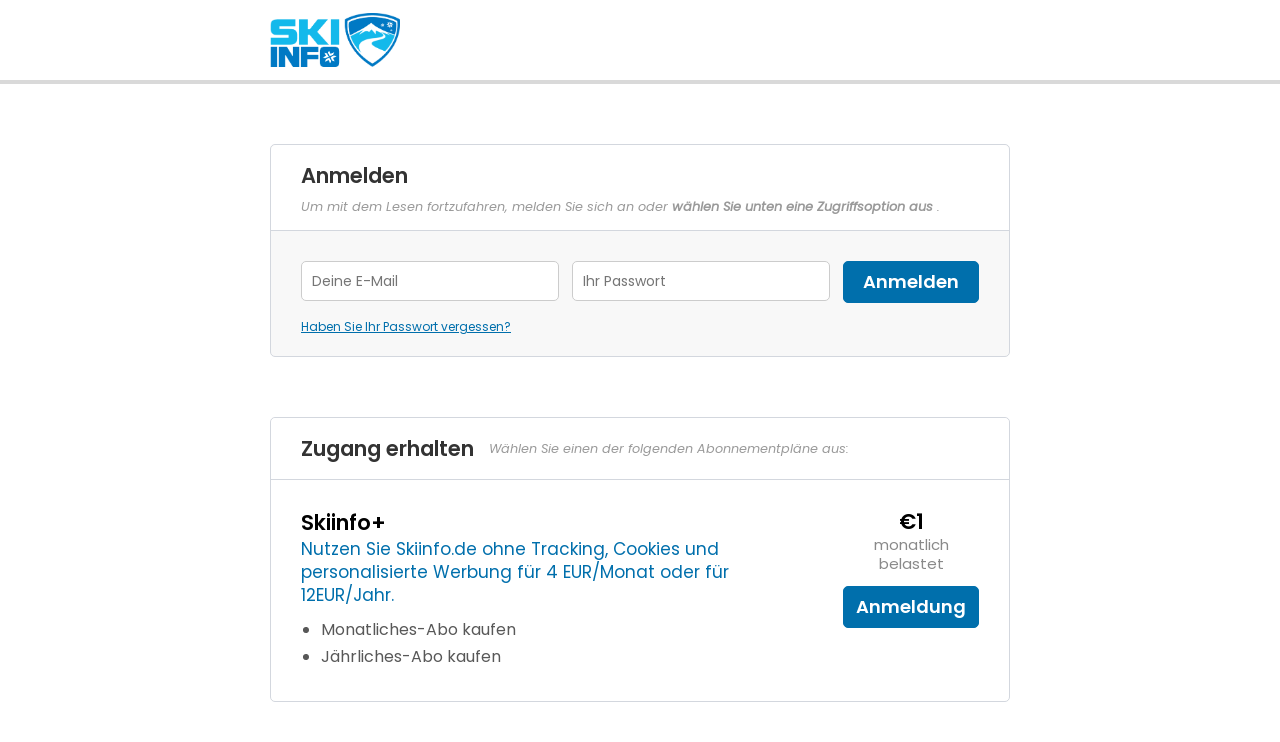

--- FILE ---
content_type: text/css
request_url: https://mein.skiinfo.de/theme/pigeon/ui/css/fonts.1758554975.css
body_size: 5226
content:
@font-face{
    font-family: 'SourceSansPro';
    font-weight: 200;
    font-style: normal;
    font-stretch: normal;
    src: url('../fonts/WOFF2/TTF/SourceSansPro-ExtraLight.ttf.woff2') format('woff2'),
         url('../fonts/WOFF/OTF/SourceSansPro-ExtraLight.otf.woff') format('woff'),
         url('../fonts/OTF/SourceSansPro-ExtraLight.otf') format('opentype'),
         url('../fonts/TTF/SourceSansPro-ExtraLight.ttf') format('truetype');
}

@font-face{
    font-family: 'SourceSansPro';
    font-weight: 200;
    font-style: italic;
    font-stretch: normal;
    src: url('../fonts/WOFF2/TTF/SourceSansPro-ExtraLightIt.ttf.woff2') format('woff2'),
         url('../fonts/WOFF/OTF/SourceSansPro-ExtraLightIt.otf.woff') format('woff'),
         url('../fonts/OTF/SourceSansPro-ExtraLightIt.otf') format('opentype'),
         url('../fonts/TTF/SourceSansPro-ExtraLightIt.ttf') format('truetype');
}

@font-face{
    font-family: 'SourceSansPro';
    font-weight: 300;
    font-style: normal;
    font-stretch: normal;
    src: url('../fonts/WOFF2/TTF/SourceSansPro-Light.ttf.woff2') format('woff2'),
         url('../fonts/WOFF/OTF/SourceSansPro-Light.otf.woff') format('woff'),
         url('../fonts/OTF/SourceSansPro-Light.otf') format('opentype'),
         url('../fonts/TTF/SourceSansPro-Light.ttf') format('truetype');
}

@font-face{
    font-family: 'SourceSansPro';
    font-weight: 300;
    font-style: italic;
    font-stretch: normal;
    src: url('../fonts/WOFF2/TTF/SourceSansPro-LightIt.ttf.woff2') format('woff2'),
         url('../fonts/WOFF/OTF/SourceSansPro-LightIt.otf.woff') format('woff'),
         url('../fonts/OTF/SourceSansPro-LightIt.otf') format('opentype'),
         url('../fonts/TTF/SourceSansPro-LightIt.ttf') format('truetype');
}

@font-face{
    font-family: 'SourceSansPro';
    font-weight: 400;
    font-style: normal;
    font-stretch: normal;
    src: url('../fonts/WOFF2/TTF/SourceSansPro-Regular.ttf.woff2') format('woff2'),
         url('../fonts/WOFF/OTF/SourceSansPro-Regular.otf.woff') format('woff'),
         url('../fonts/OTF/SourceSansPro-Regular.otf') format('opentype'),
         url('../fonts/TTF/SourceSansPro-Regular.ttf') format('truetype');
}

@font-face{
    font-family: 'SourceSansPro';
    font-weight: 400;
    font-style: italic;
    font-stretch: normal;
    src: url('../fonts/WOFF2/TTF/SourceSansPro-It.ttf.woff2') format('woff2'),
         url('../fonts/WOFF/OTF/SourceSansPro-It.otf.woff') format('woff'),
         url('../fonts/OTF/SourceSansPro-It.otf') format('opentype'),
         url('../fonts/TTF/SourceSansPro-It.ttf') format('truetype');
}

@font-face{
    font-family: 'SourceSansPro';
    font-weight: 600;
    font-style: normal;
    font-stretch: normal;
    src: url('../fonts/WOFF2/TTF/SourceSansPro-Semibold.ttf.woff2') format('woff2'),
         url('../fonts/WOFF/OTF/SourceSansPro-Semibold.otf.woff') format('woff'),
         url('../fonts/OTF/SourceSansPro-Semibold.otf') format('opentype'),
         url('../fonts/TTF/SourceSansPro-Semibold.ttf') format('truetype');
}

@font-face{
    font-family: 'SourceSansPro';
    font-weight: 600;
    font-style: italic;
    font-stretch: normal;
    src: url('../fonts/WOFF2/TTF/SourceSansPro-SemiboldIt.ttf.woff2') format('woff2'),
         url('../fonts/WOFF/OTF/SourceSansPro-SemiboldIt.otf.woff') format('woff'),
         url('../fonts/OTF/SourceSansPro-SemiboldIt.otf') format('opentype'),
         url('../fonts/TTF/SourceSansPro-SemiboldIt.ttf') format('truetype');
}

@font-face{
    font-family: 'SourceSansPro';
    font-weight: 700;
    font-style: normal;
    font-stretch: normal;
    src: url('../fonts/WOFF2/TTF/SourceSansPro-Bold.ttf.woff2') format('woff2'),
         url('../fonts/WOFF/OTF/SourceSansPro-Bold.otf.woff') format('woff'),
         url('../fonts/OTF/SourceSansPro-Bold.otf') format('opentype'),
         url('../fonts/TTF/SourceSansPro-Bold.ttf') format('truetype');
}

@font-face{
    font-family: 'SourceSansPro';
    font-weight: 700;
    font-style: italic;
    font-stretch: normal;
    src: url('../fonts/WOFF2/TTF/SourceSansPro-BoldIt.ttf.woff2') format('woff2'),
         url('../fonts/WOFF/OTF/SourceSansPro-BoldIt.otf.woff') format('woff'),
         url('../fonts/OTF/SourceSansPro-BoldIt.otf') format('opentype'),
         url('../fonts/TTF/SourceSansPro-BoldIt.ttf') format('truetype');
}

@font-face{
    font-family: 'SourceSansPro';
    font-weight: 900;
    font-style: normal;
    font-stretch: normal;
    src: url('../fonts/WOFF2/TTF/SourceSansPro-Black.ttf.woff2') format('woff2'),
         url('../fonts/WOFF/OTF/SourceSansPro-Black.otf.woff') format('woff'),
         url('../fonts/OTF/SourceSansPro-Black.otf') format('opentype'),
         url('../fonts/TTF/SourceSansPro-Black.ttf') format('truetype');
}

@font-face{
    font-family: 'SourceSansPro';
    font-weight: 900;
    font-style: italic;
    font-stretch: normal;
    src: url('../fonts/WOFF2/TTF/SourceSansPro-BlackIt.ttf.woff2') format('woff2'),
         url('../fonts/WOFF/OTF/SourceSansPro-BlackIt.otf.woff') format('woff'),
         url('../fonts/OTF/SourceSansPro-BlackIt.otf') format('opentype'),
         url('../fonts/TTF/SourceSansPro-BlackIt.ttf') format('truetype');
}

--- FILE ---
content_type: text/css
request_url: https://mein.skiinfo.de/theme/lib/css/pigeon.1761665831.css
body_size: 169336
content:
/* ================================================================================== */
/* == Normalize.css v3.02 =========================================================== */
/* ================================================================================== */

html{font-family:sans-serif;-ms-text-size-adjust:100%;-webkit-text-size-adjust:100%}body{margin:0}article,aside,details,figcaption,figure,footer,header,hgroup,main,menu,nav,section,summary{display:block}audio,canvas,progress,video{display:inline-block;vertical-align:baseline}audio:not([controls]){display:none;height:0}[hidden],template{display:none}a{background-color:transparent}a:active,a:hover{outline:0}abbr[title]{border-bottom:1px dotted}b,strong{font-weight:bold}dfn{font-style:italic}h1{font-size:2em;margin:0.67em 0}mark{background:#ff0;color:#000}small{font-size:80%}sub,sup{font-size:75%;line-height:0;position:relative;vertical-align:baseline}sup{top:-0.5em}sub{bottom:-0.25em}img{border:0}svg:not(:root){overflow:hidden}figure{margin:1em 40px}hr{-moz-box-sizing:content-box;box-sizing:content-box;height:0}pre{overflow:auto}code,kbd,pre,samp{font-family:monospace, monospace;font-size:1em}button,input,optgroup,select,textarea{color:inherit;font:inherit;margin:0}button{overflow:visible}button,select{text-transform:none}button,html input[type="button"],input[type="reset"],input[type="submit"]{-webkit-appearance:button;cursor:pointer}button[disabled],html input[disabled]{cursor:default}button::-moz-focus-inner,input::-moz-focus-inner{border:0;padding:0}input{line-height:normal}input[type="checkbox"],input[type="radio"]{box-sizing:border-box;padding:0}input[type="number"]::-webkit-inner-spin-button,input[type="number"]::-webkit-outer-spin-button{height:auto}input[type="search"]{-webkit-appearance:textfield;-moz-box-sizing:content-box;-webkit-box-sizing:content-box;box-sizing:content-box}input[type="search"]::-webkit-search-cancel-button,input[type="search"]::-webkit-search-decoration{-webkit-appearance:none}fieldset{border:1px solid #c0c0c0;margin:0 2px;padding:0.35em 0.625em 0.75em}legend{border:0;padding:0}textarea{overflow:auto}optgroup{font-weight:bold}table{border-collapse:collapse;border-spacing:0}td,th{padding:0}

*,*:before,*:after { -webkit-box-sizing: border-box; -moz-box-sizing: border-box; box-sizing: border-box; margin: 0; padding: 0; list-style: none }


/* ================================================================================== */
/* == GENERAL STYLES ================================================================ */
/* ================================================================================== */

HTML { position: relative; min-height: 100%; }
BODY { background: #EEEEEF; color: #474747; margin: 0; font-family: "SourceSansPro", Arial, sans-serif; font-weight: 400; }
.container { margin: 0 auto; max-width: 830px; padding: 0 30px; }
.container:after { content: ""; display: table; clear: both; } /* clearfix */


h1, h2, h3, h4, h5, h6 { margin: 0 0 20px 0; color: #333; font-weight: 600; }
h1 { line-height: 1.15; }
p { font-size: 15px; line-height: 1.4em; margin: 0 0 15px 0; }
a { color: #2678bf; }
b, strong { font-weight: 600; }

.left { float: left; }
.right { float: right; }
.button { display: block; height: 42px; line-height: 40px; text-decoration: none; width: 100%; padding: 0; margin: 0 0 15px 0;  background: #2678bf; box-shadow: inset 0px 1px 0px #5da3df, 0px 1px 3px rgba(0, 0, 0, 0.4), inset 0 -10px 20px rgba(0, 0, 0, 0.1), inset 0px 10px 20px rgba(255, 255, 255, 0.1); border: 1px solid #19507f; border-top-color: #1e5d94; border-bottom-color: #15436a; border-radius: 5px; font-size: 16px; font-weight: bold; color: #fff; text-shadow: 0px 1px 1px rgba(0,0,0,0.45); font-weight: 600; font-size: 18px; text-align: center; cursor: pointer; }
.button:hover {   background: #2065a1; box-shadow: inset 0px 1px 3px rgba(0, 0, 0, 0.4), inset 0px 1px 0px #2980cc, inset 0 -10px 20px rgba(0, 0, 0, 0.1), inset 0px 10px 20px rgba(255, 255, 255, 0.1); border-color: #133d61; border-top-color: #184b77; border-bottom-color: #0f304c; }
.button.disabled { background: #ccc; box-shadow: inset 0px 1px 0px #ddd, 0px 1px 3px rgba(0,0,0,0.4); border: 1px solid #aaa; border-top-color: #bbb; border-bottom-color: #999; }

/* For Screen Reader Only */
.sr-only { position: absolute; width: 1px; height: 1px; padding: 0; margin: -1px; overflow: hidden; clip: rect(0, 0, 0, 0); white-space: nowrap; border: 0; }

/*H2 Byline*/
h2 .byline { display: inline; vertical-align: middle; font-size: 15px; font-weight: 400; margin-left: 5px; font-style: italic; }
@media only screen and (max-width: 700px) {
	h2 .byline { display: block; font-size: 16px; margin: 7px 0 0 0; font-style: normal; }
}

/* Checkbox */
.checkbox { position: relative; width: 16px; height: 16px; }
.checkbox > * { position: absolute; }
.checkbox-placeholder { width: 16px; height: 16px; border-radius: 4px; background: #f0f0f0; border: 1px solid #aaa; border-top-color: #999; border-bottom-color: #999; box-shadow: inset 0px -1px 2px rgba(255,255,255,0.8), inset 0px 1px 2px rgba(0, 0, 0, 0.2), inset 0px -10px 20px rgba(255, 255, 255, 0.25), inset 0px 10px 20px rgba(0, 0, 0, 0.1); }
.checkbox > input { display: block; width: 16px; height: 16px; left: 50%; top: 50%; transform: translatex(-50%) translatey(-50%); z-index: 1; opacity: 0; cursor: pointer; }
.checkbox > input:checked + .checkbox-placeholder { background: #2678bf url(../../public/pigeon/img/icon-checkbox.svg) no-repeat center 4px; border: 1px solid #19507f; border-top-color: #1e5d94; border-bottom-color: #15436a; box-shadow: inset 0px 1px 1px rgba(93, 163, 223, 0.6), inset 0px -1px 1px rgba(0, 0, 0, 0.1), inset 0px 5px 8px rgba(255, 255, 255, 0.1); }
.checkbox > input:hover + .checkbox-placeholder { border-color: #888; }
.checkbox > input:hover:checked + .checkbox-placeholder { border-color: #2678bf; }

/*Radio*/
.radio { position: relative; width: 19px; height: 19px; }
.radio > * { position: absolute; }
.radio-placeholder { width: 19px; height: 19px; background: #fefefe; border: 1px solid #cecece; border-radius: 50%; box-shadow: inset 0 0px 1px 1px #fff, inset 0 1px 2px rgba(0,0,0,0.05), inset 0 1px 4px rgba(0,0,0,0.075); }
.radio > input { display: block; width: 19px !important; height: 19px !important; left: 50%; top: 50%; transform: translatex(-50%) translatey(-50%); z-index: 1; opacity: 0; cursor: pointer; }
.radio > input:checked + .radio-placeholder,
.radio.radio--fake .radio-placeholder { background: #2678bf url(../../public/pigeon/img/icon-checkbox.svg) no-repeat center 5px; background-size: 9px; border-color: #2678bf; box-shadow: none; }
.radio > input:hover + .radio-placeholder { border-color: #cccccc; }
.radio > input:hover:checked + .radio-placeholder { border-color: #2678bf; }
.radio > input:focus-visible + .radio-placeholder { outline: 3px solid #2678bf !important; outline-offset: 3px !important; }

/* Toggle Switch */
.toggle-switch { position: relative; width: 36px; height: 19px; }
.toggle-switch > * { position: absolute; }
.toggle-switch-placeholder { position: absolute; border-radius: 25px; cursor: pointer; top: 0; left: 0; right: 0; bottom: 0; background-color: #ccc; transition: .4s; }
.toggle-switch-placeholder:before { position: absolute; content: ""; height: 15px; width: 15px; left: 2px; bottom: 2px; background-color: white; transition: .4s; border-radius: 50%; }
.toggle-switch > input { z-index: 2; width: 100% !important; height: 100% !important; top: 0; left: 0; right: 0; bottom: 0; padding: 0 !important; border: none; opacity: 0; -webkit-appearance: none; -moz-appearance:none; appearance: none; cursor: pointer; }
.toggle-switch > input:checked + .toggle-switch-placeholder { background-color: #36AF47; }
.toggle-switch > input:checked + .toggle-switch-placeholder:before { -webkit-transform: translateX(17px); -ms-transform: translateX(17px); transform: translateX(17px); }

/* Skip to links */
#skip-to a{ position: absolute; left: -10000px; top: auto; width: 1px; height: 1px; overflow: hidden; }
#skip-to a:focus { top: 20px; left: 20px; width: auto; height: auto; padding: 5px 8px; background: #fff; z-index: 9999; }

/* Keyboard Focus Styles */
a:focus-visible,
button:focus-visible,
.button:focus-visible,
iframe:focus-visible,
input:focus-visible,
.checkbox > input:focus-visible + .checkbox-placeholder,
.toggle-switch > input:focus-visible + .toggle-switch-placeholder,
.vo-term-picker li input:focus-visible + label { outline: 3px solid #2678bf !important; outline-offset: 3px !important; }
a:focus-visible { border-radius: 1px; }
.button:focus-visible { border-radius: 5px; }
.vo-term-picker li input:focus-visible + label { position: relative; z-index: 1; }
/* input.error:focus-visible { outline: 3px solid #F10000 !important; } */

/* For Screen Reader Only */
.sr-only { position: absolute; left: -10000px; top: auto; width: 1px; height: 1px; overflow: hidden; }



/* ================================================================================== */
/* == HEADER ======================================================================== */
/* ================================================================================== */

#header { background: #fff; color: #474747; box-shadow: 0px 2px 4px rgba(0,0,0,0.15); position: relative; }
#header .container { max-width: 100%; }
#header h1,
#header #account-header { height: 80px; line-height: 80px; }
#header H1 { float: left; font-size: 30px; font-weight: 700; height: auto; margin: 0; }
#header H1 a { color: #333; text-decoration: none; }
#header .phone { }
#header #account-header { float: right; font-size: 15px; }
#header #account-header li { display: inline-block; position: relative; }
#header #account-header li:before { content: ""; width: 1px; height: 17px; background: #999; position: absolute; top: 50%; left: -1px; margin-top: -9px; }
#header #account-header a { color: #474747; text-decoration: none; padding: 5px 10px; }
#header #account-header li:first-child:before { display: none; }

@media only screen and (min-width: 520px) {
	#header #account-header li:last-child a { padding-right: 0; }
}

#header #shopping-cart { font-size: 15px; position: relative; position: relative; display: inline-block; }
#header #shopping-cart > .cart { display: block; background: none; border: none; position: relative; cursor: pointer; }
#header #shopping-cart > .cart .checkout { background: url(../../public/pigeon/img/icon-cart.svg) no-repeat 10px center; background-size: 16px; padding-left: 31px; }
#header #shopping-cart > .cart .quantity {
	background: #7BC43C;
	color: #FFF;
	padding: 0 4px;
	display: block;
	position: absolute;
	top: 50%;
	margin-top: -15px;
	left: 20px;
	height: 14px;
	text-align: center;
	line-height: 15px;
	padding: 0;
	width: 14px;
	font-size: 10px;
	font-weight: 700;
	text-shadow: 0px 1px 1px rgba(0,0,0,0.15);
	border-radius: 15px;
	pointer-events: none;
}
#header #shopping-cart > .cart .checkout-text {
	float: left;
	width: 20px;
	line-height: 20px;
	margin-right: 5px;
}

/*Cart Popup */
#header #shopping-cart #cart-popup {
	background: #fff;
	border-radius: 10px;
	position: absolute;
	left: -178px;
	top: 42px;
	width: 250px;
	padding: 20px;
	z-index: 100000;
	box-shadow: 0px 3px 10px rgba(0,0,0,0.15), 0px 1px 5px rgba(0,0,0,0.15);
	text-align: center;
	color: #474747;
	line-height: normal;
}
#header #shopping-cart #cart-popup:before {
	content: "";
	position: absolute;
	top: -12px;
	right: 33px;
	width: 0; 
		height: 0; 
		border-left: 12px solid transparent;
		border-right: 12px solid transparent;	
		border-bottom: 12px solid #fff;
}
#header #shopping-cart #cart-popup h2 { font-size: 22px; font-weight: bold; }
#header #shopping-cart #cart-popup P {
	text-transform: none;
	margin-bottom: 15px;
	font-size: 16px;
	line-height: normal;
}
#header #shopping-cart #cart-popup P:first-of-type {  }
#header #shopping-cart #cart-popup .shipping-total-not-free,
#header #shopping-cart #cart-popup .shipping-total-free { 
	display: block; background: none; border: none; text-shadow: none; color: #912a27; font-size: 15px; margin: 0; padding: 0; font-weight: bold; margin-bottom: 1em; font-style: italic;
}
#header #shopping-cart #cart-popup .shipping-total-not-free a,
#header #shopping-cart #cart-popup .shipping-total-free a {
	background: none; border: none; text-shadow: none; color: #912a27; font-size: 15px !important; margin: 0 !important; padding: 0 !important; display: block; float: none; font-weight: bold; height: auto; line-height: 1.1;
}
#header #shopping-cart #cart-popup .cart-total,
#header #shopping-cart #cart-popup .quantity {
	text-decoration: underline;
	font-style: normal;
}
#header #shopping-cart #cart-popup .cart { position: static; display: block; }
#header #shopping-cart #cart-popup .continue {
	display: block; float: none; clear: both; width: 100%; background: none; border: none; text-shadow: none; color: #7BC43C; font-size: 12px; margin: 0; padding: 15px 0 0 0 !important; font-weight: 700;
}
#header #shopping-cart #cart-popup .close {
	position: absolute;
	top: 10px;
	right: 10px;
	cursor: pointer;
	display: none !important;
}
#header #shopping-cart #cart-popup .button.checkout,
#header #shopping-cart #cart-popup .button.view-cart {
	font-size: 12px;
	line-height: 34px !important;
	height: auto !important;
	padding: 0;
	cursor: pointer;
	color: #fff;
	margin: 0;
	width: 100px;
	float: left;
}
#header #shopping-cart #cart-popup .button.view-cart { margin: 0 10px 0 0 !important; }


/*Header Responsive Styles*/
@media only screen and (max-width: 520px) {
	#header { padding: 17px 0; }
	#header h1, #header #account-header { float: none; display: block; text-align: center; height: auto; line-height: normal; }
	#header #account-header { margin-top: 5px; }
}


/* Theme Options */
#header.light { color: #474747; }
#header.light H1 a { color: #333; }
#header.light #account-header a { color: #474747; }
#header.light #account-header li:before { background: #999; }
#header.light #shopping-cart > .cart a.checkout { background: url(../../public/pigeon/img/icon-cart.svg) no-repeat 10px center; background-size: 16px; padding-left: 31px; }

#header.dark { color: #fff; color: rgba(255,255,255,0.9); }
#header.dark H1 a { color: #fff; }
#header.dark #account-header a { color: #fff; color: rgba(255,255,255,0.9); }
#header.dark #account-header li:before { background: #fff; background: rgba(255,255,255,0.3); }
#header.dark #shopping-cart > .cart a.checkout { background: url(../../public/pigeon/img/icon-cart-white.svg) no-repeat 10px center; background-size: 16px; padding-left: 31px; }



/* ================================================================================== */
/* == CONTENT ======================================================================= */
/* ================================================================================== */

#content { /*This is purely a wrapper to serve as a JS hook.*/ }

.main-content { background: #fff; max-width: 740px; margin: 60px auto; position: relative; border-radius: 5px; box-shadow: 0px 2px 4px rgba(0,0,0,0.3); transition: width 0.5s linear, padding 0.5s linear, margin 0.5s linear; padding-top: 0.1px; /* This is to prevent collapsing margin on some elements */ }
.main-content:after { content: ""; display: table; clear: both; } /* clearfix */
.main-content.landing-image:empty { display: none; }

.main-content .block { border-bottom: 1px solid #d3d7de; padding: 60px 70px; transition: width 0.3s linear, padding 0.3s linear, margin 0.3s linear; }
.main-content .block:after { content: ""; display: table; clear: both; }
/*.main-content .block:last-of-type { background: rgba(100,100,200,0.1); }*/
.main-content .block p:last-child { margin-bottom: 0; }

.main-content .block.block-no-border { border: none; }
.main-content .block.block-no-side-pad { padding-right: 0; padding-left: 0; }
.main-content .block.block-no-top-pad { padding-top: 0; }
.main-content .block.block-no-bottom-pad { padding-bottom: 0; }

.main-content .block.slider { background: #f8f8f8; box-shadow: inset 0px 2px 10px rgba(0,0,0,0.07); }

.main-content .block .slider { background: #f8f8f8; padding: 60px 70px; margin: 70px -70px 10px -70px; box-shadow: inset 0px 2px 10px rgba(0,0,0,0.07); }
.main-content .block .slider .voForm { margin: 0; }
.main-content .block .slider .error-message { /*  margin-top: -60px; */ } 

@media only screen and (max-width: 780px) {
	.main-content { max-width: calc(100% - 60px); margin: 40px auto; }
	.main-content .block { padding: 60px 50px; }
	.main-content .block .slider { margin: 70px -50px 10px -50px; padding: 50px 60px; }
}
@media only screen and (max-width: 580px) {
	.main-content { max-width: calc(100% - 40px); margin: 30px auto; }
	.main-content .block { padding: 45px 30px; }
	.main-content .block .slider { margin: 70px -30px 10px -30px; padding: 30px 40px; }
}
@media only screen and (max-width: 480px) {
	body:not(#cms_static_home) { background: #fff; }
	body:not(#cms_static_home) .main-content { max-width: none; padding: 0; margin: 0; box-shadow: none; border-radius: 0; }
}

/* When in modal form */
.modal .main-content { box-shadow: rgba(0, 0, 0, 0.3) 0px 5px 10px, rgba(0, 0, 0, 0.3) 0px 8px 30px, rgba(0, 0, 0, 0.3) 0px 8px 60px; }


/*Page Title*/
.page-title { border-bottom: 1px solid #d3d7de; padding: 50px 70px 45px 70px; transition: width 0.3s linear, padding 0.3s linear, margin 0.3s linear; }
.page-title:after { content: ""; display: table; clear: both; } /* clearfix */
.page-title h1 { float: left; font-weight: 300; font-size: 32px; line-height: 40px; margin: 0; }
.page-title .back-to-site,
.page-title .back-to-dash { float: right; display: inline-block; margin: 12px 0 0 0; position: relative; padding-right: 16px; font-size: 15px; }
.page-title .back-to-site:after,
.page-title .back-to-dash:after { content: ""; border-top: 4px solid transparent; border-bottom: 4px solid transparent; border-left: 8px solid; position: absolute; top: 50%; margin-top: -5px; right: 0; }


@media only screen and (max-width: 780px) {
	.page-title { padding: 40px 50px 38px 50px; }
}
@media only screen and (max-width: 580px) {
	.page-title { padding: 40px 30px 38px 30px; }
	.page-title h1 { font-size: 28px; line-height: normal; }
	.page-title .back-to-site,
	.page-title .back-to-dash { margin-top: 10px; }
}
@media only screen and (max-width: 480px) {
	.page-title h1 { float: none; }
	.page-title .back-to-site,
	.page-title .back-to-dash { float: none; clear: both; display: none; }
}
@media only screen and (max-width: 400px) {
	.page-title { padding: 30px 30px 28px 30px; }
}


/* Section Title */
.section-title { padding: 60px 70px 0; transition: padding 0.3s linear; margin-bottom: -60px; }
.section-title h1 { margin: 0 0 20px 0; font-size: 31px; }
.block .section-title { padding: 0 !important; margin: 0 !important; }

@media only screen and (max-width: 780px) {
	.section-title { padding: 60px 50px 0 50px; }
}
@media only screen and (max-width: 580px) {
	.section-title { padding: 45px 30px 0 30px; margin-bottom: -45px; }
}


/*Instructions go INSIDE a div.block. Descriptions are on their own, OUTSIDE a div.block.*/
/*Description*/
.description { padding: 60px 70px 0; transition: padding 0.3s linear; font-size: 15px; margin-bottom: -5px }
.description p { font-size: 15px; }
.description p:last-child {  margin-bottom: 0; }
.description p:empty { display: none; }
.description ul { padding-left: 20px !important; }
.description ul li { list-style: disc; margin-bottom: 0.5em; }
.description ul li:last-child { margin-bottom: 0; }

@media only screen and (max-width: 780px) {
	.description { padding: 60px 50px 0 50px; }
}
@media only screen and (max-width: 580px) {
	.description { padding: 45px 30px 0 30px; }
}

/*Instructions go INSIDE a div.block. Descriptions are on their own, OUTSIDE a div.block.*/
/*Instructions*/
.instructions { margin-bottom: 54px; transition: padding 0.3s linear; }


.activate-items {  }


/*Button Footer*/
.button-footer { clear: both; overflow: hidden; border: 1px solid #e5e5e5; padding: 15px; border-radius: 5px; font-size: 14px; }
.button-footer .voForm { margin: 0 !important; float: left; }
.button-footer .voForm a { margin: 0; }
.button-footer a { margin-left: 15px; }



/* ================================================================================== */
/* == LANDING PAGE ================================================================== */
/* ================================================================================== */

.homepage .main-content { }

/*Option Heading - section headers*/
.option-heading { overflow: hidden; background: #1d1f21; padding: 15px 30px; border-radius: 5px 5px 0 0; position: relative; }
.option-heading h2 { font-size: 30px; margin: 0 15px 0px 0; color: #fff; float: left; }
.option-heading p { float: left; font-style: italic; margin: 0; margin-top: 12px; }
.option-heading p,
.option-heading p a { color: rgba(255,255,255,0.68); }
.login-close { height: 32px; width: 30px; text-indent: -9999px; background: url(../../public/pigeon/img/icon-close.png) no-repeat center; background-size: 28px; position: absolute; top: 15px; right: 20px; border: none; cursor: pointer; display: none; }
	.modal .login-close { display: block; } /*Login close button only shows in modal form.*/

/* Theme Options */
.option-heading.light { color: #474747; color: rgba(0,0,0,0.55); }
.option-heading.light h2 { color: #333; }
.option-heading.light p,
.option-heading.light p a { color: #474747; color: rgba(0,0,0,0.55); }

.option-heading.dark { color: #999; color: rgba(255,255,255,0.65); }
.option-heading.dark h2 { color: #fff; }
.option-heading.dark p,
.option-heading.dark p a { color: #999; color: rgba(255,255,255,0.68); }


/*Login*/
#login { }
#login .login-block { padding: 30px 30px 20px 30px; position: relative; }
#login .message { color: #d53353; margin: 0 0 10px; }
#login .message:empty { display: none; }
#login FORM {  }
#login FORM INPUT.input { float: left; width: 38%; height: 40px; font-size: 14px; padding: 0 0 0 10px; margin: 0 0 15px 0; border: 1px solid #ccc; border-radius: 5px; color: #474747; font-weight: 300; }
.lt-ie9 #login FORM INPUT.input { line-height: 38px; }
.lt-ie9 #login FORM INPUT.input.placeholder { color: #a9a9a9; }
#login FORM INPUT.input.error { border-color: #F10000; box-shadow: 0 0 4px #F10000; }
#login FORM INPUT#password { margin: 0 2% 15px 2%; }
#login FORM INPUT.button { width: 20%; float: left;}
#login FORM INPUT#email {  }
#login A.forgot { display: table; clear: both; font-size: 12px; color: #aaa; }
#login .waiting-for-results { background: #fff url(../../public/pigeon/img/spinner-big.gif) no-repeat center center; position: absolute; left: 5px; top: 5px; width: calc(100% - 10px); height: calc(100% - 10px); padding: 0; z-index: 3; }
#login .error-message { padding: 10px; margin: 0 0 20px 0; border-radius: 5px; }
#login .error-message a { color: #fff !important; }

.login-block .register-facebook { padding: 30px 0 0 0; margin: 0 0 -5px 0; clear: both; }
.login-block .register-facebook:before { width: 100%; top: 7px; bottom: auto; }
.login-block .register-facebook:after { bottom: auto; top: -3px; }

/*Modal Login Banner Prompt*/
.login-banner-prompt { background: #f7f7f7 !important; }

/*Signup*/
.subscription-options {  }
.subscription-options .option-heading { margin-bottom: 0; }
.subscription-options .signup { padding: 30px; border-bottom: 1px solid #D3D7DE; overflow: hidden; position: relative; }
.subscription-options .signup:last-child { border: none; }
.subscription-options .signup:hover { backgr//ound: #F7F9FB; }
.subscription-options .signup .info { float: left; width: 75%; }
.subscription-options .signup .info ul { margin: 10px 0 0 0; padding-left: 20px; }
.subscription-options .signup .info ul li { margin-bottom: 2px; color: #585858; list-style: disc; }
.subscription-options .signup h3 { font-size: 24px; margin-bottom: 2px; max-width: 525px; line-height: 1.25; }
.subscription-options .signup .term { display: block; font-size: 15px; margin-top: 2px; margin-bottom: 13px; color: #898989; line-height: 1.3; }
.subscription-options .signup P { font-size: 17px; margin: 0; color: #2678bf; max-width: 525px; }
.subscription-options .signup a.button { margin: 0; float: right; width: 20%; text-align: center; color: #fff; }

.subscription-options .signup .zip-check { float: right; width:20%; }
.subscription-options .signup .zip-check h3 { text-align: center; margin: 0; line-height: 1.1; }
.subscription-options .signup .zip-check p { font-size: 13px; text-align: center; color: #898989; }
.subscription-options .signup .zip-check a.button { float: none; width: 100%; color: #fff; margin-top: 13px; }
.subscription-options .signup .zip-check .item-options { padding-top: 10px; border-top: 1px dotted #dcdcdc; }
.subscription-options .signup .zip-check .item-options:first-of-type { border: none; padding: 0; }
.subscription-options .signup .zip-check .item-options input { float: left; height: 36px; }
.subscription-options .signup .zip-check .zip { border: 1px solid #cecece; border-top: 1px solid #c2c2c2; border-bottom: 1px solid #dadada; font-size: 18px; height: 42px; padding: 0 10px;  width: 100%; border-radius: 3px; color: #474747; /*#888e94*/ font-weight: 300; margin: 10px 0; }
.subscription-options .signup .zip-check .no-item-matches { margin-bottom: 10px; font-size: 14px; color: #f57946; }

.subscription-options .signup .promo-banner--wrapper { clear: both; padding-top: 25px; }
.subscription-options .signup .promo-banner { display: block; background: #fcf8e3; padding: 25px; border-radius: 5px; text-align: center; color: #c09853; font-weight: 600; text-decoration: none; }
.subscription-options .signup .promo-banner:hover { text-decoration: underline; }

.subscription-options .signup--message { padding: 15px 30px; border-bottom: 1px solid #D3D7DE; overflow: hidden; }
.subscription-options .signup--message h1,
.subscription-options .signup--message h2,
.subscription-options .signup--message h3,
.subscription-options .signup--message h4 { margin: 15px 0; }
.subscription-options .signup--message p { color: inherit; font-size: 16px; max-width: none; margin: 15px 0; }
.subscription-options .signup--message ul,
.subscription-options .signup--message ol { padding-left: 20px; margin: 15px 0; }
.subscription-options .signup--message ul li { margin-bottom: 2px; list-style: disc; }
.subscription-options .signup--message ol li { margin-bottom: 2px; list-style: decimal; }

/* This is seen when previewing the landing page from the Landing Page Editor */
.homepage .plans-container .signup .preview-note {box-sizing: border-box; position: absolute; top: 5px; left: 5px; background: #F6F9FA; border: 1px solid #E6EAEE; font-size: 13px; line-height: 26px; width: 28px; height: 28px; white-space: nowrap; overflow: hidden; border-radius: 5px; transition: width 0.35s; }
.homepage .plans-container .signup .preview-note:hover { width: calc(100% - 10px); }
.homepage .plans-container .signup .preview-note:before { content: ""; float: left; width: 26px; height: 26px; background: url(../../admin/VO4/img/icon-info.svg) no-repeat center; background-size: 22px; }


/* Amplio Specific */
.subscription-options .signup--amplio { background: #fff; }
.subscription-options .signup--amplio .info { margin-bottom: 15px; }
.subscription-options .signup--amplio .amplio-offers { list-style: none; clear: both; }
.subscription-options .signup--amplio .amplio-offers .amplio-offer { float: left; width: 240px; height: 320px; box-shadow: 0px 1px 3px rgba(0, 0, 0, 0.2), 0px 2px 7px rgba(0, 0, 0, 0.1); border-radius: 5px; overflow: hidden; margin: 0 20px 20px 0; }
.subscription-options .signup--amplio .amplio-offers .amplio-offer:nth-child(3) { margin-right: 0; }
.subscription-options .signup--amplio .amplio-offers .amplio-all-offers { clear: both; padding-top: 10px; }
.subscription-options .signup--amplio .amplio-offers .amplio-all-offers a { display: block; text-align: center; margin-top: -10px; }

@media only screen and (max-width: 640px) {
	.subscription-options .signup--amplio .amplio-offers { margin: 0 auto; width: 240px; }
	.subscription-options .signup--amplio .amplio-offers .amplio-offer { float: none; margin: 0 0 20px 0; }
}
@media only screen and (min-width: 640px) and (max-width: 860px) {
	.subscription-options .signup--amplio .amplio-offers .amplio-all-offers { clear: none; float: left; width: 240px; height: 320px; box-shadow: 0px 1px 3px rgba(0, 0, 0, 0.2), 0px 2px 7px rgba(0, 0, 0, 0.1); border-radius: 5px; overflow: hidden; margin: 0 0 20px 20px; line-height: 320px; }
}
/* End Amplio Specific */

.subscription-options { color: #585858; }
.subscription-options .subscription-options { overflow: hidden; padding-bottom: 15px; }
.subscription-options .subscription-plan { overflow: hidden; color: #474747; margin-bottom: 8px; }

.pick-your-price { position: relative; padding-top: 10px; }
.pick-your-price .input-symbol span { position: absolute; top: 21px; left: 2px; color: #474747; font-weight: 300; }
.pick-your-price .text { float: left; display: none; }
.pick-your-price input { }
.pick-your-price .minimum-price { display: block; font-style: italic; font-size: 13px; color: #888; margin-top: 5px; }

.global-access-message { padding: 30px; border-bottom: 1px solid #D3D7DE; overflow: hidden; }
.global-access-message p:last-child { margin-bottom: 0; }

.modal-private-mode { padding: 30px 30px 30px 135px; background: #fff url(../../public/pigeon/img/incognito-icon2.png) no-repeat 30px center; background-size: 80px; }
.modal-private-mode h2 { line-height: 28px; }
.modal-private-mode p:last-child { margin-bottom: 0; }

@media only screen and (max-width: 480px) {
	.modal-private-mode { padding: 115px 20px 20px 20px; background: #fff url(../../public/pigeon/img/incognito-icon2.png) no-repeat center 20px; background-size: 80px; }
}

/* Facebook Login */
.register-facebook { position: relative; padding-bottom: 30px; padding: 60px 70px 30px; margin-bottom: -45px; }
.register-facebook:before { content: ""; background: #d3d7de; width: calc(100% - 140px); height: 1px; position: absolute; bottom: 11px; }
.register-facebook:after { content: "OR"; background: #fff; z-index: 1; position: absolute; bottom: 0px; left: 50%; margin-left: -20px; width: 40px; text-align: center; font-style: italic; color: #777; }
#facebook-login {
  background: #4267B2;
  box-shadow: inset 0px 1px 0px #7c97cf, 0px 1px 3px rgba(0, 0, 0, 0.4), inset 0 -10px 20px rgba(0, 0, 0, 0.1), inset 0px 10px 20px rgba(255, 255, 255, 0.1);
  border: 1px solid #2d477a;
  border-top-color: #34518d;
  border-bottom-color: #263c68;
}
#facebook-login:hover {
  background: #385898;
  box-shadow: inset 0px 1px 3px rgba(0, 0, 0, 0.4), inset 0px 1px 0px #486ebb, inset 0 -10px 20px rgba(0, 0, 0, 0.1), inset 0px 10px 20px rgba(255, 255, 255, 0.1);
  border-color: #243860;
  border-top-color: #2b4273;
  border-bottom-color: #1d2d4e;
}
#facebook-login:before { content: ""; width: 22px; height: 100%; vertical-align: -14px; display: inline-block; margin-right: 10px; background: url(../../public/pigeon/img/icon-facebook.svg) no-repeat center; background-size: 100% auto; }

@media only screen and (max-width: 780px) {
	.register-facebook { padding: 60px 50px 30px; }
	.register-facebook:before { width: calc(100% - 100px); }
}
@media only screen and (max-width: 580px) {
	.register-facebook { padding: 45px 30px 30px; margin-bottom: -30px; }
	.register-facebook:before { width: calc(100% - 60px); }
}


/* Don't have an account? Sign up */
.no-account-register {  position: relative; padding: 20px; margin: 20px -30px -20px; background: #f7f7f7; border-top: 1px solid #E9EBEF; border-radius: 0 0 5px 5px; }
.no-account-register p { text-align: center; margin: 0; color: #898989; }
.no-account-register a { text-decoration: none; font-weight: 600; }

@media only screen and (max-width: 580px) {
	.no-account-register { margin: 20px -20px -20px;}
}


/*Dashboard*/
ul.links { padding-left: 17px; }
ul.links li { margin-bottom: 7px; list-style: disc; }

ul.text-list { padding-left: 17px; }
ul.text-list li { margin-bottom: 7px; list-style: disc; }
ul.text-list li ul { margin: 7px 0 8px 20px; }


a.back { display: block; margin-top: 35px; text-decoration: none; }


/*Landing Page Responsive Styles*/
@media only screen and (max-width: 580px) {
	.subscription-options .signup a.button { width: 30%; }
	.option-heading { padding: 15px 18px; }
}
@media only screen and (max-width: 480px) {
	#login .login-block { padding: 21px 20px 19px 20px; }
	.homepage .main-content { margin: 20px; }
	.option-heading h2 { float: none; font-size: 24px; }
	.option-heading p { float: none; margin: 5px 0 0 0; line-height: 16px; }
	.login-close { background-size: 22px; height: 22px; width: 24px; right: 15px; }
	#login FORM INPUT.input { font-size: 16px; } /*So iOS won't zoom in*/
	#login FORM INPUT.input, #login FORM INPUT.button { float: none; width: 100%; }
	#login FORM INPUT#password { margin: 0 0 15px 0; }
	.subscription-options .signup { padding: 20px; }
	.subscription-options .signup h3 { font-size: 22px; }
	.subscription-options .signup .info { float: none; margin-bottom: 15px; width: 100%; }
	.subscription-options .signup .zip-check { float: none; width: 100%; }
	.subscription-options .signup a.button { float: none; width: 100%; }
	.global-access-message { padding: 20px; }
}


/*Login Limit Popup*/
.ui-widget-overlay {background:rgba(0,0,0,0.62); position: fixed; top: 0; left: 0; width: 100vw; height: 100dvh; }
.ui-dialog { background: #fff; padding: 50px; font-size: 15px; line-height: 1.4em;  color: #474747; box-shadow: 0px 5px 20px rgba(0,0,0,0.25); border-radius: 8px; z-index: 9; }
.ui-dialog .archive-years {font-size: 14px;}
.ui-dialog .ui-dialog-titlebar {border-bottom: 1px solid #d3d7de; margin: -50px -50px 50px -50px; padding: 50px 50px 38px 50px; font-weight: 300; font-size: 32px; line-height: 40px; }
.ui-dialog .ui-dialog-content { height: auto !important; }
.ui-dialog .ui-dialog-buttonset { margin-top: 25px; overflow: hidden; }
.ui-dialog .ui-dialog-titlebar-close { height: 40px; width: 40px; text-indent: -9999px; background: url(../../public/pigeon/img/icon-close.png) no-repeat center; background-size: 40px; position: absolute; top: 46px; right: 50px; border: none; }
.ui-dialog .ui-dialog-titlebar-close:hover { background-size: 38px; }

.ui-dialog .ui-dialog-buttonset button { float: left; background: #2678bf url(../../public/pigeon/img/button-bg2.png) top; height: 42px; line-height: 40px; text-decoration: none; width: calc(50% - 10px); padding: 0; margin: 0 20px 15px 0; box-shadow: inset 0px 2px 0px #93acdf, 0px 1px 3px rgba(0,0,0,0.4); border: 1px solid #556ea1; border-top-color: #2678bf; border-bottom-color: #354e81; border-radius: 5px;  font-size: 16px; font-weight: bold; color: #fff; text-shadow: 0px 1px 1px rgba(0,0,0,0.45); font-weight: 600; font-size: 18px; cursor: pointer; }
.ui-dialog .ui-dialog-buttonset button:last-child { margin-right: 0; }
.ui-dialog .ui-dialog-buttonset button:hover { background-position: bottom; box-shadow: inset 0px -2px 0px #93acdf; }

@media only screen and (min-width: 500px) {
	.ui-dialog { min-width: 400px; }
}
@media only screen and (min-width: 700px) {
	.ui-dialog { min-width: 600px; }
}
@media only screen and (max-width: 640px) {
	.ui-dialog { width: 90% !important; max-height: 90vh !important; overflow: auto; position: fixed !important; }
}
@media only screen and (max-width: 580px) {
	.ui-dialog { padding: 30px; }
	.ui-dialog .ui-dialog-titlebar { padding: 30px; margin: -30px -30px 30px -30px; }
	.ui-dialog .ui-dialog-titlebar-close { top: 30px; right: 30px; }
}

.archive .ui-dialog{
	min-width:inherit;
	max-width:inherit;
	z-index:1000;
}

#dialog-editor .error-message { padding:10px; }

/* Close button that is not contained within the .page-title */
.close-iframe-button { height: 40px; width: 40px; text-indent: -9999px; background: url(../../public/pigeon/img/icon-close.png) no-repeat center; background-size: 40px; position: absolute; top: 46px; right: 50px; border: none; cursor: pointer; }
.close-iframe-button :hover { background-size: 38px; }
@media only screen and (max-width: 780px) {
	.close-iframe-button { top: 35px; right: 30px; }
}
@media only screen and (max-width: 400px) {
	.close-iframe-button { top: 30px; right: 25px; height: 34px; width: 34px; background-size: 100%;}
}


/* ================================================================================== */
/* == USER ACCOUNT AREA ============================================================= */
/* ================================================================================== */

h3 + table { margin-top: 50px; }

TABLE { width: 100%; text-align: left; margin: 15px 0; font-size: 14px; text-shadow: 0 1px 1px rgba(255,255,255,0.1); border-top: 1px solid #E9EBEF; }
TABLE THEAD { text-transform: uppercase; }
TABLE THEAD TH { padding: 14px 0 12px 0; }
TABLE TR { border-bottom: 1px solid #E9EBEF; }
TABLE TD, TABLE TH { padding: 18px 15px 16px 0; border: none; font-weight: normal; }
TABLE TD:last-child, TABLE TH:last-child { padding-right: 0; }
TABLE TH { font-weight: 700; }

@media only screen and (max-width: 580px) {
	TABLE { font-size: 12px; }
	TABLE THEAD TH { padding: 8px 0 6px 0; font-size: 11px; }
	TABLE TD, TABLE TH { padding: 10px 8px 8px 0; }
}




/* Delivery Address */
.delivery_address { margin: 40px 0; }
.delivery_address h2 { margin: 0; }
.delivery_address p { font-style: italic; font-size: 1rem; }
.delivery_address div { margin-bottom: 1px; }
.delivery_address .vo-edit-address { display: block; margin-top: 15px; font-size: 15px; }

/* Edit Delivery Address */
.vo-delivery-address-edit { margin: 40px 0; }
.vo-delivery-address-edit .voForm { margin: 0 !important; }
.vo-delivery-address-edit .button { float: left; width: calc(50% - 10px); margin-bottom: 40px;  }
.vo-delivery-address-edit .button.vo-cancel-edit { margin-right: 20px; backgr/ound: #f8f8f8; }



.user ul.account-details { margin-bottom: 35px; }



/* Individual or Bundle Switcher */
.vo-plan-bundle-switcher { overflow: hidden; margin: 0 auto 45px auto; max-wi//dth: 400px; }
.vo-plan-bundle-switcher li { float: left; width: 50%; text-align: center; font-size: 18px; font-weight: 600; height: 48px; line-height: 48px; padding: 0 10px; transition: border-color .15s ease-out,  color .25s ease-out,  background-color .15s ease-out, box-shadow .15s ease-out; cursor: pointer; background: #f0f0f0; border: 1px solid #aaa; border-top-color: #999; border-bottom-color: #999; box-shadow: inset 0px -1px 2px rgba(255,255,255,0.8), inset 0px 1px 2px rgba(0, 0, 0, 0.2), inset 0px -10px 20px rgba(255, 255, 255, 0.25), inset 0px 10px 20px rgba(0, 0, 0, 0.1), 0px 1px 3px rgba(0, 0, 0, 0.4); }
.vo-plan-bundle-switcher li:first-child { border-radius: 3px 0 0 3px; }
.vo-plan-bundle-switcher li:last-child { border-radius: 0 3px 3px 0; border-left: none; }
.vo-plan-bundle-switcher li.open { color: #fff; background: #2678bf; border: 1px solid #19507f; border-top-color: #1e5d94; border-bottom-color: #15436a; box-shadow: inset 0px 1px 0px #5da3df, 0px 1px 3px rgba(0, 0, 0, 0.4), inset 0 -10px 20px rgba(0, 0, 0, 0.1), inset 0px 10px 20px rgba(255, 255, 255, 0.1); }

@media only screen and (max-width: 580px) {
	.vo-plan-bundle-switcher { margin: 10px auto 35px; }
}


/* Extend Subscription */
.choose-renewals { padding: 25px 40px; border: 1px solid #E9EBEE; border-radius: 5px; box-shadow: 0px 2px 12px rgba(0,0,0,0.025); background: #fefefe; }
.choose-renewals ul.vo-extend-options { margin: 10px -8px 0 -8px !important;  color: #585858; }
.choose-renewals ul.vo-extend-options li { margin-bottom: 15px; line-height: 20px; list-style: none; padding: 6px 7px; border-radius: 4px; }
.choose-renewals ul.vo-extend-options li:last-child { margin-bottom: 0; }
.choose-renewals ul.vo-extend-options li .title { margin: 1px 0 0 0; font-size: 15px; font-weight: 600; }
.choose-renewals ul.vo-extend-options li .option-details { float: left; }
.choose-renewals ul.vo-extend-options li .term-detail { display: block; margin-top: 5px; }
.choose-renewals ul.vo-extend-options li:not(:only-child).selected { background: #2678bf; color: rgba(255,255,255,0.85); }
.choose-renewals ul.vo-extend-options li:not(:only-child).selected .title { color: #fff; }




/*Account enabled/disabled indicator*/
p.subscription-enabled { background: url(../../public/pigeon/img/icon-sub-enabled.svg) no-repeat left top; background-size: 28px; min-height: 28px; padding: 5px 0 0 37px; }
p.subscription-disabled { background: url(../../public/pigeon/img/icon-sub-disabled.svg) no-repeat left top; background-size: 28px; min-height: 28px; padding: 5px 0 0 37px; }
p.subscription-temporary { background: url(../../public/pigeon/img/icon-sub-temporary.svg) no-repeat left top; background-size: 28px; min-height: 28px; padding: 5px 0 0 37px; }
p.credits-left { background: url(../../public/pigeon/img/icon-credits.svg) no-repeat left top; background-size: 28px; min-height: 28px; padding: 5px 0 0 37px; }

/*Change User Address, Password, .etc Pages*/
.user .voForm > ul > li { margin-bottom: 15px; }
.user.change-payment-method ul#account-details { margin-bottom: 50px; }

/* Addresses ===== */
/* /user/addresses */
.address-list { }
.address-list .item-list { display: flex; flex-wrap: wrap; justify-content: space-between; }
.address-list .item-list > li { flex: 0 48%; margin-bottom: 4%; padding: 20px 20px 40px 20px; border: 1px solid #E9EBEE; border-radius: 5px; box-shadow: 0px 2px 12px rgba(0,0,0,0.025); background: #fefefe; position: relative; font-size: 14px; }
.address-list .item-list > li .toolbar { display: block !important; position: absolute; left: 0; bottom: 0; font-size: 13px; width: 100%; padding: 10px 20px; }
.address-list .item-list > li .toolbar span { float: left; margin-right: 10px; padding-left: 10px; position: relative; color: #888; color: #2678bf; cursor: pointer; }
.address-list .item-list > li .toolbar span:before { content:""; position: absolute; left: 0px; top: 4px; width: 1px; height: 10px; background: #e3e3e3;}
.address-list .item-list > li .toolbar span:first-child { padding-left: 0; }
.address-list .item-list > li .toolbar span:first-child:before { display: none; }
.address-list .item-list > li .vo-default-address { border-bot//tom: 1px solid #E9EBEE; padding: 7px 20px; margin: -20px -20px 20px -20px; background: #f7f7f7; color: #2678bf; font-weight: 600; font-size: 14px; background: #2678bf; color: #fff; border-radius: 5px 5px 0 0; }
.address-list .item-list > li .address { position: relative; }
.address-list .item-list > li.validated .address:after { content: "Verified"; position: absolute; top: 0px; right: 0; background: #7BC43C url(../../public/pigeon/img/icon-check-white.svg) no-repeat 3px center; background-size: 11px; color: #fff; padding: 1px 5px 1px 16px; font-size: 11px; line-height: 1.5; border-radius: 3px; vertical-align: 1px; margin-left: 10px; }
.address-list .item-list > li.validated .address.default:after { top: 6px; }
.address-list .item-list > li .address div { line-height: 1.3; }
.address-list .item-list > li .address div[data-field-name="alias"] { font-weight: 600; }
.address-list .item-list > li .vo-address-used-by { margin-top: 20px; font-style: italic; color: #888; }
.address-list .item-list > li input.error { border-color: #F10000 !important; box-shadow: 0 0 4px #F10000; }
.address-list .item-list .error-message { padding: 10px 12px; margin: 0 0 15px 0; font-size: 14px; }

.address-list li.edit-mode { padding: 20px; border: 1px solid #E9EBEE; border-radius: 5px; box-shadow: 0px 2px 12px rgba(0,0,0,0.025); background: #fefefe; position: relative; font-size: 14px; }
.address-list li.edit-mode .form-list > li { margin-bottom: 10px; }
.address-list li.edit-mode .form-list > li label { display: block; font-weight: 600; margin-bottom: 2px; }
.address-list li.edit-mode .form-list > li input { border: 1px solid #cecece; border-top: 1px solid #c2c2c2; border-bottom: 1px solid #dadada; height: 28px; padding: 0 7px; width: 100%; border-radius: 3px; }
.address-list li.edit-mode .form-list > li .bootstrap-select { height: 28px; }
.address-list li.edit-mode .form-list > li .bootstrap-select > .dropdown-toggle { height: 28px !important; line-height: 28px !important; padding: 0 7px !important; font-weight: 400 !important; font-size: 14px !important; }
.address-list li.edit-mode .form-list > li .bootstrap-select > .dropdown-toggle .filter-option { left: 7px; }
.address-list li.edit-mode .new { overflow: hidden; }
.address-list li.edit-mode .button { font-size: 14px; height: 32px; line-height: 32px; float: right; width: calc(50% - 7px); margin: 5px 0 0 0; }
.address-list li.edit-mode .button.cancel { float: left; }
.address-list .bootstrap-select .dropdown-menu li.disabled { display: none; } /* hide states or provinces that don't apply to the selected country */

.address-list .add-new-item { display: block; width: 48%; padding: 80px 0 30px 0; font-weight: 600; font-size: 17px; text-align: center; border: 1px solid #E9EBEE; border-radius: 5px; box-shadow: 0px 2px 12px rgba(0,0,0,0.025); background: #fefefe; background: url(../../public/pigeon/img/icon-add-blue.svg) no-repeat center 30px; background-size: 40px; cursor: pointer; }
.address-list .add-new-item:hover { border-color: #2678bf; box-shadow: 0px 2px 12px rgba(0,0,0,0.05), 0px 1px 3px rgba(0,0,0,0.05); }

/*Manage Members*/
.manage-members {  }
.cnd-members {  }
.cnd-members td { padding: 11px 0 9px 0; }
.cnd-members td.action { min-width: 24%; position: relative; }
.cnd-members td.display_name { width: 31%; }
.cnd-members button.action { font-size: 10px; font-weight: 400; padding: 4px; background: #2678bf; color: #fff; color: rgba(255,255,255,0.85); text-shadow: 0px -1px 0px rgba(0,0,0,0.25); border: none; border-radius: 2px; box-shadow: inset 0px 1px 3px rgba(255,255,255,0.5), inset 0px -1px 3px rgba(0,0,0,0.2); }
.cnd-members button.action:hover { background: #216098; }
.cnd-members button.status { width: 48px; }
.cnd-members button.status.disabled { background: #fe5140; }
.cnd-members #cnd-search .show-bounces { font-size: 12px; padding: 5px 7px 4px; }
.cnd-members #cnd-search INPUT.placeholder { color: #A9A9A9; }
.cnd-members .toolbar { overflow: hidden; height: 28px; }
.cnd-members .cnd-pagination { font-size: 12px; float: right; margin-top: 9px; height: 18px; line-height: 18px; }
.cnd-members .cnd-pagination .next, .cnd-members .cnd-pagination .previous { text-indent: -9999px; padding: 0; width: 20px; height: 18px; border: none; background: none; position: relative; }
.cnd-members .cnd-pagination .next:after { content: ""; border-top: 5px solid transparent; border-bottom: 5px solid transparent; border-left: 10px solid #bcbcbc; position: absolute; top: 5px; left: 5px;}
.cnd-members .cnd-pagination .previous:after { content: ""; border-top: 5px solid transparent; border-bottom: 5px solid transparent; border-right: 10px solid #bcbcbc; position: absolute; top: 5px; right: 5px;}
.cnd-members .cnd-pagination .next:hover:after { border-left: 10px solid #216098; }
.cnd-members .cnd-pagination .previous:hover:after { border-right: 10px solid #216098; }

/* Member Status */
.cnd-members tr { position: relative; }
.cnd-members tr td:first-child { padding-left:18px; }
.cnd-members tr:before { content: ""; position: absolute; top: 0; left: 0px; height: 100%; width: 3px; }
.cnd-members tr.enabled:before { background: #7BC43C; }
.cnd-members tr.disabled:before { background: #fe5140; }
.cnd-members tr.admin td:first-child:after { content: "Admin"; background: #DA932C; color: #fff; padding: 1px 5px; font-size: 11px; border-radius: 3px; vertical-align: 2px; margin-left: 5px; }
.cnd-members tr .status { color: #888; font-size: 13px; vertical-align: 1px; }
/* .cnd-members tr.enabled .status { color: #36AF47; }
.cnd-members tr.disabled .status { color: #D45245; } */


.cnd-members .cnd-no-results { margin-top: 15px; border: 1px solid #ccc; padding: 8px 8px 6px; font-size: 14px; }

.cnd-members .add-members-block { margin-bottom: 15px; }
.cnd-members .add-members-block .action { font-size: 13px; padding: 7px 10px 5px; border-radius: 3px; }
.cnd-members .add-members-block .action.add-members { width: 105px; }
.cnd-members .add-members-block .action.add-members.disabled { background: #ccc; col/or: #878787; text-shadow: 0px -1px 1px rgba(0,0,0,0.25), 0px 0px 2px rgba(0,0,0,0.15); }
.cnd-members .add-members-block .member-limit { font-size: 14px; margin-left: 4px; }
.cnd-members .add-members-block .add-member { background: #eee; border: 1px solid #ccc; padding: 15px; margin-top: 15px; font-size: 14px; }
.cnd-members .add-members-block .add-member input { padding: 7px; margin-right: 2px; width: calc(48% - 90px); }
.cnd-members .add-members-block .add-member span { display: inline-block; width: 90px; }
.cnd-members .add-members-block .add-member span input { width: 15px; }
.cnd-members .add-members-block .add-member .action { width: 95px; }
.cnd-members .add-members-block .error-message { margin: 0; padding: 7px 10px; margin-bottom: 15px; font-size: 14px; }
.cnd-members .add-members-block .error-message div { margin: 0; }
.cnd-members .add-members-block .success-message { margin: 0; padding: 7px 10px; margin-bottom: 15px; font-size: 14px; background: #2678bf; color: #fff; text-shadow: none; }

/* This wildcard selector will apply these styles to anything that starts with .cnd- */
div[class^="cnd-"] .toolbar { overflow: hidden; height: 28px; }
div[class^="cnd-"] .cnd-pagination { font-size: 12px; float: right; margin-top: 9px; height: 18px; line-height: 18px; color: #959595; }
div[class^="cnd-"] .cnd-pagination .next, div[class^="cnd-"] .cnd-pagination .previous { text-indent: -9999px; padding: 0; width: 20px; height: 18px; border: none; background: none; position: relative; }
div[class^="cnd-"] .cnd-pagination .next:after { content: ""; border-top: 5px solid transparent; border-bottom: 5px solid transparent; border-left: 10px solid #bcbcbc; position: absolute; top: 3px; left: 5px;}
div[class^="cnd-"] .cnd-pagination .previous:after { content: ""; border-top: 5px solid transparent; border-bottom: 5px solid transparent; border-right: 10px solid #bcbcbc; position: absolute; top: 3px; right: 5px;}
div[class^="cnd-"] .cnd-pagination .next:hover:after { border-left: 10px solid #216098; }
div[class^="cnd-"] .cnd-pagination .previous:hover:after { border-right: 10px solid #216098; }
div[class^="cnd-"] #bottom-bar { display: none; } /*Hiding the bottom pagination. Not sure if this is a good idea.*/

/*Order History*/
.cnd-user-orders {  }
.cnd-user-orders h3 {  }
.cnd-user-orders #order-detail .name {color: #2678bf; cursor: pointer; }
.cnd-user-orders #order-detail .name:hover { text-decoration: underline; }
.cnd-user-orders .toolbar { margin: 25px 0 -5px 0 !important; height: auto !important; clear: both; }
.cnd-user-orders .cnd-pagination { margin: 0 !important; }


/* Manage Payment Methods */
.cnd-user-payment-methods {  }
.cnd-user-payment-methods span.name { font-weight: 600; }
.cnd-user-payment-methods .summary { margin-top: 5px; }
.cnd-user-payment-methods .summary span.last-four { margin-right: 60px; font-weight: 600; }
.cnd-user-payment-methods button.action { font-size: 10px; padding: 4px; background: #5D8BB2; color: #fff !important; color: rgba(255,255,255,0.85); text-shadow: 0px -1px 0px rgba(0,0,0,0.25); border: none; border-radius: 2px; box-shadow: inset 0px 1px 3px rgba(255,255,255,0.5), inset 0px -1px 3px rgba(0,0,0,0.2); }
.cnd-user-payment-methods button.action:hover { background: #216098; }


/* Manage Content */
body.manage-content { }
.vo-preferences-content-category { }
.vo-preferences-content-category .voListParentChildSelector { margin-bottom: 10px; }
.vo-preferences-content-category .voListParentChildSelector li .checkbox { float: left; margin: 3px 7px 0 0; }


/*Manage Credits*/
#multi-allocate * {	-webkit-box-sizing: border-box; -moz-box-sizing: border-box; box-sizing: border-box; }

#multi-allocate .toolbar { color: #959595; }
#multi-allocate .toolbar:after { content: ""; display: table; clear: both; } /*clearfix*/
#multi-allocate .toolbar .open-allocator,
#multi-allocate .toolbar .download,
#multi-allocate .toolbar .available-credits-to-allocate { float: left; margin-right: 10px; }
#multi-allocate .toolbar .bootstrap-select { float: right; width: auto; height: auto; }
#multi-allocate .toolbar .available-credits-to-allocate { font-size: 12px; line-height: 22px; }
#multi-allocate .toolbar .open-allocator { }
#multi-allocate .toolbar .dropdown-toggle {
  height: 22px;
  padding: 0 7px;
  font-size: 10px;
  box-shadow: none;
  color: #a09f9f;
  border: 1px solid #cacaca; background: #e3e3e3;
  width: 130px; }
#multi-allocate .toolbar .dropdown-toggle .pull-left { font-size: 10px; line-height: 20px; text-transform: uppercase; font-weight: bold; color: #585858 !important; left: 5px;}
#multi-allocate .toolbar .dropdown-toggle .caret {
  margin-right: 1px;
  border-top: 4px solid #a09f9f;
  border-right: 3px solid transparent;
  border-bottom: 0 dotted;
  border-left: 3px solid transparent;
  border-top-color: #a09f9f;}

#multi-allocate .toolbar button { display: block; border: 1px solid #cacaca; background: #e3e3e3; border-radius: 3px; padding: 4px 5px; font-size: 10px; text-transform: uppercase; font-weight: bold; color: #585858 !important; cursor: pointer; }
#multi-allocate .toolbar button:hover { background: #d9d9d9; }
#multi-allocate .toolbar .cnd-pagination { margin-top: 0; margin-bottom: 10px; }


#multi-allocate .add-anon-accounts { background: #f7f7f7; border: 1px solid #e3e3e3; padding: 10px; overflow: hidden; width: 100%; clear: both; margin-top: 20px; }
#multi-allocate .add-anon-accounts input { font-size: 13px; padding: 4px 7px; border-radius: 5px; border: 1px solid #dcdcdc; width: 38%; margin-right: 1%; }
#multi-allocate .add-anon-accounts .action { float: right; color: #fff !important; font-size: 13px; text-transform: none; font-weight: normal; padding: 4px 0; width: 20%; }
#multi-allocate .add-anon-accounts .success-message { background: #65a716; color: #fff; margin: 0 0 10px 0; border-radius: 4px; padding: 10px; text-shadow: none; font-size: 13px; line-height: normal; }
#multi-allocate .add-anon-accounts .error-message { color: #fff; margin: 0 0 10px 0; border-radius: 4px; padding: 10px; text-shadow: none; font-size: 13px; line-height: normal; }


#multi-allocate td.action { width: 15%; }
#multi-allocate button.action { font-size: 10px; padding: 4px; background: #5D8BB2; color: #fff !important; color: rgba(255,255,255,0.85); text-shadow: 0px -1px 0px rgba(0,0,0,0.25); border: none; border-radius: 2px; box-shadow: inset 0px 1px 3px rgba(255,255,255,0.5), inset 0px -1px 3px rgba(0,0,0,0.2); }
#multi-allocate button.action:hover { background: #216098; }
#multi-allocate button.status { width: 44px; }
#multi-allocate button.status.disabled { background: #fe5140; }


#multi-allocate .cnd-pagination { font-size: 12px; float: right; margin-top: 9px; height: 18px; line-height: 18px; }
#multi-allocate .cnd-pagination .next, #multi-allocate .cnd-pagination .previous { text-indent: -9999px; padding: 0; width: 20px; height: 18px; border: none; background: none; position: relative; }
#multi-allocate .cnd-pagination .next:after { content: ""; border-top: 5px solid transparent; border-bottom: 5px solid transparent; border-left: 10px solid #bcbcbc; position: absolute; top: 4px; left: 5px;}
#multi-allocate .cnd-pagination .previous:after { content: ""; border-top: 5px solid transparent; border-bottom: 5px solid transparent; border-right: 10px solid #bcbcbc; position: absolute; top: 4px; right: 5px;}
#multi-allocate .cnd-pagination .next:hover:after { border-left: 10px solid #216098; }
#multi-allocate .cnd-pagination .previous:hover:after { border-right: 10px solid #216098; }


.voucher-select { margin-bottom: 20px; }
.voucher-select label { display: block; margin-bottom: 5px; }

.cnd-claimed {  }
.cnd-claimed .cnd-no-results,
#multi-allocate .cnd-no-results { margin-top: 15px; border: 1px solid #ccc; padding: 8px 8px 6px; font-size: 14px;  }


#cnd-search,
.cnd-search { float: left; margin-bottom: 10px; width: 257px; position: relative;}
#cnd-search img,
.cnd-search img { position: absolute; width: 16px; top: 7px; left: 8px; }
#cnd-search INPUT,
.cnd-search INPUT { border: 1px solid #cecece; border-top: 1px solid #c2c2c2; border-bottom: 1px solid #dadada; font-size: 13px; height: 28px; padding: 0 10px 0 27px;  width: 100%; border-radius: 20px; color: #474747; /*#888e94*/ font-weight: 300; }


/* ================================================================================== */
/* == FOOTER ======================================================================== */
/* ================================================================================== */

#footer { background: #1d1f21; text-align: center; color: rgba(255,255,255,0.65);  height: 50px; width: 100%; overflow: hidden; }
#footer .container { max-width: 100%; }
#footer A { color: inherit; }
#footer A:hover { text-decoration: underline; }
#footer P { margin: 0; line-height: 50px; font-size: 13px; }

@media only screen and (max-width: 580px) {
	#footer { height: 64px; padding-top: 10px; }
	#footer p { float: none; line-height: 21px; font-size: 12px; }
}

/* Sticky Footer */
BODY { min-height: 100dvh; display: flex; flex-direction: column; }
#content { flex-grow: 1; }


/* Theme Options */
#footer.light { color: #474747; color: rgba(0,0,0,0.55); }
#footer.light a { color: #474747; color: rgba(0,0,0,0.55); }

#footer.dark { color: #999; color: rgba(255,255,255,0.65); }
#footer.dark a { color: #999; color: rgba(255,255,255,0.65); }



/* ================================================================================== */
/* == SUBSCRIBE SCREENS ============================================================= */
/* ================================================================================== */

#new-subscriptions {  }
.option.voForm UL { text-align: left; padding: 0 0 0 30px; margin-bottom: 20px; list-style: disc; }
.option UL li { margin-bottom: 6px; }
.option h4 { color: #707a8c; }
#choice2 { float: left; width: 40%; }
#choice3 { float: right; width: 40%; }

#availability {  }
#availability input.zip { width: 30%; float: left; height: 42px; font-size: 14px; padding: 0 0 0 10px; margin: 0 0 15px 0; border: 1px solid #ccc; border-radius: 5px; }
#availability button { width: 65%; float: right; }
#availability button#online-paper { width: 100%; float: none; }
#availability #not-available p { clear: both; font-size: 14px; color: #d53353; padding: 8px 5px;  background: #fbeaed; }

#availability #not-available p { color: #fff; background: #f57946; text-shadow: 0px 1px 0px rgba(0,0,0,0.3); font-weight: 300; border-radius: 4px; box-shadow: inset 0px 1px 3px rgba(0,0,0,0.25); }

/* Offline Paper - Search for your current print subscription address*/
.search-print-address { }
.search-print-address p.new { font-style: italic; margin-top: -15px; }
.search-print-address #ind-bus { font-weight: bold; margin: 30px 0 10px 0; }
.search-print-address #herald-search-results #is-address,
.search-print-address #herald-search-results li,
.search-print-address #no-herald-results-message p,
.search-print-address #herald-error-message { margin-top: 15px; }


/* Manage Subscription */
.manage-subscription .voForm { margin-top: 60px; }
.manage-subscription .button-footer { margin-top: 25px; }
.manage-subscription .discount-codes { border-top: 1px solid #d3d7de; padding-top: 60px; }
.manage-subscription .vo-payment-method { border-top: 1px solid #d3d7de; padding-left: 0; padding-right: 0; border-bottom: none; }
.manage-subscription .payment.slider,
.manage-subscription .change-subscription.slider { margin-bottom: -60px !important; }
@media only screen and (max-width: 700px) {
	.manage-subscription .ui-dialog .ui-dialog-buttonset button { float: none; width: 100%; }
}
@media only screen and (min-width: 700px) {
	.manage-subscription .ui-dialog .ui-dialog-buttonset button { line-height: 1.3; height: auto; padding: 10px; }
}


ul.vo-subscription-plan { color: #888; }
ul.vo-subscription-plan li { margin-bottom: 35px; }
ul.vo-subscription-plan li:last-child { margin-bottom: 0; }
ul.vo-subscription-plan .subscription-plans { overflow: hidden; }
ul.vo-subscription-plan .subscription-plan-title { overflow: hidden; color: #474747; margin-bottom: 8px;}
ul.vo-subscription-plan .subscription-term-detail::before { content: " - ";}
ul.vo-subscription-plan .subscription-plans .detail { font-size: 14px; }
ul.vo-subscription-plan .radio { float: left; margin: 4px 16px 0 0; }
ul.vo-subscription-plan .radio { width: 22px; height: 22px; }
ul.vo-subscription-plan .radio-placeholder { width: 22px; height: 22px; }
ul.vo-subscription-plan .radio > input { width: 22px !important; height: 22px !important; }
ul.vo-subscription-plan .radio > input:checked + .radio-placeholder,
ul.vo-subscription-plan .radio.radio--fake .radio-placeholder { background-position-y: 6px; background-size: 11px; }



ul.product { color: #888; }
ul.product li { margin-bottom: 35px; }
ul.product li:last-child { margin-bottom: 0; }
ul.product .item { overflow: hidden; }
ul.product .title { overflow: hidden; color: #474747; margin-bottom: 8px;}
ul.product .radio { float: left; margin: 0 10px 0 0; }

.activate-items li { clear: both; margin-bottom: 20px; }
.activate-items input.radio { height: 20px; width: 20px; float: left; margin: -2px 10px 0 0; }

.plan-detail { margin-bottom: 35px; }

/*Choose a plan on the gift page*/
.choose-plans .plan-detail {  margin-bottom: 40px; }
.choose-plans .plan-detail .plan-info { }
.choose-plans .plan-detail .plan-info h2 { margin-bottom: 0.6em; line-height: 1.2; }
.choose-plans .plan-detail .plan-info h2 + p { margin-top: -0.4em; }
.choose-plans .plan-detail .plan-info h2 + ul { margin-top: -0.4em; }
.choose-plans .plan-detail .plan-info p { margin-bottom: 1.2em; }
.choose-plans .plan-detail .plan-info p + ul { margin-top: -0.4em; }
.choose-plans .plan-detail .plan-info ul { margin-left: 20px; margin-bottom: 1.2em; color: #585858; }
.choose-plans .plan-detail .plan-info ul li { list-style: disc; margin-bottom: 0.4em; font-size: 15px; line-height: 1.3; cursor: pointer; }
.choose-plans .plan-detail .plan-info ul li:last-child { margin-bottom: 0; }
.choose-plans .plan-detail ul.vo-subscription-plan { margin: 0; }
.choose-plans .plan-detail ul.vo-subscription-plan li { margin: 0 0 15px 0; line-height: 20px; list-style: none; padding: 20px; border: 1px solid #E9EBEE; border-radius: 4px; background: #fff; position: relative; }
.choose-plans .plan-detail ul.vo-subscription-plan li:last-child { margin-bottom: 0; }
.choose-plans .plan-detail ul.vo-subscription-plan .subscription-plan-title { margin: 0; font-size: 15px; font-weight: 600; }
/* .choose-plans .plan-detail ul.vo-subscription-plan li.selected { backgr/ound: #e0edf7; backgrou/nd: #ecf4fb; bor/der: 1px solid #2678bf; box-sh/adow: 0 0 0 3px #bed7ec; outline: 1px solid #2678bf; outline-offset: 2px } */
.choose-plans .plan-detail ul.vo-subscription-plan li.selected { background: #e0edf7; background: #e7f0f9; border: 1px solid #2678bf; box-shadow: 0 0 0 3px #bed7ec; box-shadow: 0 0 0 1px #2678bf; }
.choose-plans .plan-detail ul.vo-subscription-plan li.selected .subscription-plan-title { }
.choose-plans .plan-detail ul.vo-subscription-plan li.selected .minimum-price { }
.choose-plans .plan-detail:last-child { margin: 0; }
.choose-plans .plan-detail:hover { }
.choose-plans .plan-detail.selected { }
.choose-plans .plan-detail .current-plan { background: #2678bf; posi/tion: absolute; top: 0; left: 0; color: #fff; font-size: 14px; padding: 5px 10px; margin: -20px -20px 20px -20px; border-radius: 4px 4px 0 0; }

/*If there is only one plan available*/
/* .choose-plans.one-plan .plan-detail { border: none; padding: 0; margin-bottom: 0; box-shadow: none; } */

/*If there are exactly two plans available*/
@media only screen and (min-width: 700px) {
	.choose-plans.two-plans { display: -webkit-flex; display: -ms-flexbox; display: flex; }
	.choose-plans.two-plans .plan-detail { width: 47%; margin: 0; padding: 30px !important; }
	.choose-plans.two-plans .plan-detail:last-child { margin-left: auto; }
	.choose-plans.two-plans .plan-detail ul.vo-subscription-plan li { padding: 10px; }
}

.choose-plans.two-plans .plan-detail,
.choose-plans.multiple-plans .plan-detail { padding: 40px; border: 1px solid #E9EBEE; border-radius: 5px; box-shadow: 0px 2px 12px rgba(0,0,0,0.025); background: #fefefe; margin-bottom: 40px; }
.choose-plans.two-plans .plan-detail.selected,
.choose-plans.multiple-plans .plan-detail.selected { border: 1px solid #c3d0e4; outline: 1px solid #e9ebee; outline-offset: 2px; box-shadow:  0 0 0 3px #fff, 0px 2px 10px rgba(0,0,0,0.075); }
/* .choose-plans.two-plans .plan-detail.selected, .choose-plans.multiple-plans .plan-detail.selected { box-shadow:  inset 0 0 0 2px #fff, inset 0 0 0 3px #c3d0e4, 0px 2px 10px rgba(0,0,0,0.075); } */
/* .choose-plans.two-plans .plan-detail.selected, .choose-plans.multiple-plans .plan-detail.selected { border: 1px solid #c3d0e4; outline: 2px solid #e9ebee; outline-offset: 3px; box-shadow:  0 0 0 1px #c3d0e4, 0 0 0 3px #fff, 0px 2px 10px rgba(0,0,0,0.075); } */
/* .choose-plans.two-plans .plan-detail.selected, .choose-plans.multiple-plans .plan-detail.selected { border: 1px solid #e9ebee; outline: 2px solid #c3d0e4; outline-offset: 3px; box-shadow:  0 0 0 1px #e9ebee, 0 0 0 3px #fff, 0px 2px 10px rgba(0,0,0,0.075); } */

/*Enter gift code*/
fieldset.gift-claim { margin-bottom: 40px; }
fieldset.gift-claim label { display: block; font-weight: 600; margin: 0 0 10px 0; font-size: 18px; }
fieldset.gift-claim input {  border: 1px solid #cecece; border-top: 1px solid #c2c2c2; border-bottom: 1px solid #dadada; font-size: 18px; height: 42px; padding: 0 10px;  width: 100%; border-radius: 3px; color: #474747; /*#888e94*/ font-weight: 300; }


/*Order Summary - identical to below Commerce Summary*/
.vo-form-subscription-summary { padding: 40px; border: 1px solid #d3d7de; border-radius: 5px; box-shadow: 0px 3px 10px rgba(0,0,0,0.1); background: #fefefe; margin-bottom: 70px; }
.vo-form-subscription-summary .vo-total,
.vo-form-subscription-summary .vo-plan-price,
.vo-form-subscription-summary .vo-subtotal,
.vo-form-subscription-summary .vo-plan-savings,
.vo-form-subscription-summary .vo-prorated,
.vo-form-subscription-summary .vo-credit,
.vo-form-subscription-summary .vo-tax { padding: 15px 15px 13px 15px; }
.vo-form-subscription-summary .vo-total span,
.vo-form-subscription-summary .vo-plan-price span,
.vo-form-subscription-summary .vo-subtotal span,
.vo-form-subscription-summary .vo-plan-savings span,
.vo-form-subscription-summary .vo-prorated span,
.vo-form-subscription-summary .vo-credit span,
.vo-form-subscription-summary .vo-tax span { float: right; font-weight: 600; }
.vo-form-subscription-summary .vo-plan-price { border-top: 1px solid #E9EBEF; padding-bottom: 0;}
.vo-form-subscription-summary .vo-subtotal { border-top: 1px solid #E9EBEF; padding-bottom: 0;}
.vo-form-subscription-summary .vo-plan-savings { padding-bottom: 0; }
.vo-form-subscription-summary .vo-prorated { padding-bottom: 0; }
.vo-form-subscription-summary .vo-credit { padding-top: 0; }
.vo-form-subscription-summary .vo-plan-savings span,
.vo-form-subscription-summary .vo-prorated span,
.vo-form-subscription-summary .vo-credit span { color: #888; }
.vo-form-subscription-summary .vo-total { background: #f7f7f7; border-top: 1px solid #E9EBEF; border-bottom: 1px solid #E9EBEF; }
.vo-form-subscription-summary .vo-term-phrase { color: #888; font-style: italic; text-align: right; margin: 15px 10px 0 0; line-height: 1.35; font-size: 0.95em; }

/*Commerce Summary - identical to above Order Summary*/
.vo-commerce-summary { padding: 40px; border: 1px solid #d3d7de; border-radius: 5px; box-shadow: 0px 3px 10px rgba(0,0,0,0.1); background: #fefefe; margin-bottom: 0px !important; }
.vo-commerce-summary .vo-total,
.vo-commerce-summary .vo-subtotal,
.vo-commerce-summary .vo-tax { padding: 15px 15px 13px 15px; }
.vo-commerce-summary .vo-total span,
.vo-commerce-summary .vo-subtotal span,
.vo-commerce-summary .vo-tax span { float: right; font-weight: 600; }
.vo-commerce-summary .vo-subtotal { border-top: 1px solid #E9EBEF; padding-bottom: 0;}
.vo-commerce-summary .vo-total { background: #f7f7f7; border-top: 1px solid #E9EBEF; border-bottom: 1px solid #E9EBEF; }
.vo-commerce-summary .vo-term-phrase { color: #888; font-style: italic; text-align: right; margin: 15px 10px 0 0; line-height: 1.35; font-size: 0.95em; }

@media only screen and (max-width: 580px) {
	.vo-form-subscription-summary,
	.vo-commerce-summary { padding: 30px; margin-bottom: 40px; }
}

/* Change Summary */
.change-summary { margin-top: 25px; }
.change-summary .option { margin: 0 0 15px 0; line-height: 20px; list-style: none; padding: 20px; border: 1px solid #E9EBEE; border-radius: 4px; background: #fff;  }
.change-summary .option .radio { float: left; width: 22px; height: 22px;margin: 4px 16px 0 0; }
.change-summary .option .option-title { margin: 0; font-size: 15px; font-weight: 600; color: #474747 }
.change-summary .option.selected { background: #e0edf7; background: #e7f0f9; border: 1px solid #2678bf; box-shadow: 0 0 0 3px #bed7ec; box-shadow: 0 0 0 1px #2678bf; }
.change-summary .option .option-details { font-size: 14px; color: #888; overflow: hidden;  }
.change-summary .vo-plan-price { margin-top: 30px; }
.change-summary .vo-subtotal { border: none; }
.change-summary .changed-plan-will-be { margin-top: 30px; border: 1px solid #d3d7de; border-radius: 5px; padding: 20px; }
.change-summary .changed-plan-will-be p { display: inline; color: #888; font-weight: 600; font-style: italic; }
.change-summary .changed-plan-will-be .vo-term-phrase { text-align: left; display: inline; font-size: 15px; }
.change-subscription .vo-current-charge { font-size: 15px; }


/*Commerce Block*/
.commerce-block .logged-in-as li { margin-bottom: 10px; }


/* Combo Options */
.block--text {}
.block--text h2 + h3 { margin-top: -0.9em; }

.block--image-text {}
.block--image-text .image { float: left; width: calc(50% - 20px); height: 170px; background: #eee; }
.block--image-text .text { float: right; width: calc(50% - 20px); }

.block--text-image {}
.block--text-image .text { float: left; width: calc(50% - 20px); }
.block--text-image .image {float: right; width: calc(50% - 20px); height: 170px; background: #eee; }

.block--text h2,
.block--image-text h2,
.block--text-image h2 { line-height: 1.25; }

.block--text,
.block--image-text,
.block--text-image {}
.block--text ul li,
.block--image-text ul li,
.block--text-image ul li { list-style: disc; margin-left: 20px; margin-bottom: 5px; font-size: 15px }
.block--text ul li:last-child,
.block--image-text ul li:last-child,
.block--text-image ul li:last-child { margin-bottom: 0; }

.block--text .button,
.block--image-text .button,
.block--text-image .button { color: #fff; }

.block--text p + .button,
.block--image-text p + .button,
.block--text-image p + .button,
.block--text ul + .button,
.block--image-text ul + .button,
.block--text-image ul + .button { margin-top: 27px; margin-bottom: 0; }

.vo-combo-options {}
.vo-combo-options .vo-term-picker { overflow: hidden; margin: -6px auto 34px auto; max-width: 412px; padding: 6px; }
.vo-combo-options .vo-term-picker li { float: left; width: 50%; text-align: center; }
.vo-combo-options .vo-term-picker li input {  width: 0; height: 0; position: absolute; left: -9999px; }
.vo-combo-options .vo-term-picker li label { display: block; font-size: 16px; height: 42px; line-height: 42px; padding: 0 10px; width: 100%; transition: border-color .15s ease-out,  color .25s ease-out,  background-color .15s ease-out, box-shadow .15s ease-out; cursor: pointer; }
.vo-combo-options .vo-term-picker li:first-child label { border-radius: 3px 0 0 3px; }
.vo-combo-options .vo-term-picker li:last-child label { border-radius: 0 3px 3px 0; border-left: none; }
.vo-combo-options .vo-term-picker li label { background: #f0f0f0; border: 1px solid #aaa; border-top-color: #999; border-bottom-color: #999; box-shadow: inset 0px -1px 2px rgba(255,255,255,0.8), inset 0px 1px 2px rgba(0, 0, 0, 0.2), inset 0px -10px 20px rgba(255, 255, 255, 0.25), inset 0px 10px 20px rgba(0, 0, 0, 0.1), 0px 1px 3px rgba(0, 0, 0, 0.4); }
.vo-combo-options .vo-term-picker li input:checked + label { color: #fff; background: #2678bf; border: 1px solid #19507f; border-top-color: #1e5d94; border-bottom-color: #15436a; box-shadow: inset 0px 1px 0px #5da3df, 0px 1px 3px rgba(0, 0, 0, 0.4), inset 0 -10px 20px rgba(0, 0, 0, 0.1), inset 0px 10px 20px rgba(255, 255, 255, 0.1); }

.vo-combo-options .option { overflow: hidden; border: 1px solid #d3d7de; border-radius: 5px; padding: 15px 20px; margin-bottom: 20px; }
.vo-combo-options .option:last-of-type { margin-bottom: 0; }
.vo-combo-options .option h2 { margin-bottom: 0; }
.vo-combo-options .option li { font-size: 15px; }
.vo-combo-options .option ul li { list-style: disc; margin-left: 20px; }
.vo-combo-options .option .option-detail { float: left; width: calc(100% - 138px); }
.vo-combo-options .option .option-selection { float: right; width: 100px; text-align: right; }
.vo-combo-options .option .option-selection .vo-price { display: block }
.vo-combo-options .option .option-selection .vo-original { display: block; text-decoration: line-through; color: #898989; font-size: 14px; margin-top:-3px; font-style: italic; }
.vo-combo-options .option .option-selection .toggle-switch { float: right; width: 50px }
.vo-combo-options .option .option-selection .toggle-switch .toggle-switch-placeholder:after { content:"NO"; font-size: 11px; position: absolute; top: 2px; right: 10px; font-weight: 600; opacity: 0.95; }
.vo-combo-options .option .option-selection .toggle-switch > input:checked + .toggle-switch-placeholder:before { -webkit-transform: translateX(31px); -ms-transform: translateX(31px); transform: translateX(31px); }
.vo-combo-options .option .option-selection .toggle-switch > input:checked + .toggle-switch-placeholder:after { content:"YES"; right: auto; left: 9px; color: #fff; opacity: 0.95; }


/* Email Notification List */
.email-notification-list {}
.email-notification-list .checkbox { float: left; margin: 2px 7px 0 0 }
.email-notification-list .checkbox input { height: initial; }


/* Preview-only banner */
.preview-readonly { display: block; background: #a9a9a9; box-shadow: inset 0px -1px 4px rgba(0,0,0,0.05); text-align: center; font-size: 14.5px; padding: 20px; color: #656565; }
.preview-readonly strong { color: #474747; }
.preview-readonly div { background: #fff; display: inline-block; box-shadow: 0px 1px 2px rgba(0,0,0,0.25), 0px 5px 15px rgba(0,0,0,0.15); padding: 9px 15px; border-radius: 4px; }
body.page-readonly { pointer-events: none; }



/* ================================================================================== */
/* == Paginated Views - special styles for the paginated view ======================= */
/* ================================================================================== */

.vo-page .vo-plan-options.block,
.vo-page .vo-register.block { border: none; }

.vo-page .vo-register.block h2 { font-size: 1.85rem; margin-bottom: 45px; }


/* Page Title for the paginated view template */
/* .vo-page .page-title { padding-bottom: 0; border: none; } */
.vo-page .page-title h1 { font-size: 1.85rem; font-weight: 600; line-height: 1.25; }


/* Page Buttons */
.page-buttons { padding: 0 70px 60px 70px; padding-top: 0;  transition: padding 0.3s linear; }
.page-buttons .button { margin: 0; }
.button span.next { opacity: 0.75; }
.page-buttons .vo-back { display: block; text-align: center; margin: 10px 0 -22px 0; }

@media only screen and (max-width: 780px) {
	.page-buttons { padding: 0 50px 60px 50px; }
}
@media only screen and (max-width: 580px) {
	.page-buttons { padding: 0 30px 45px 30px; }
}



/* ================================================================================== */
/* == CATALOG PAGE ================================================================== */
/* ================================================================================== */

#cmc_catalog_default_catalog {  }
#cmc_catalog_default_catalog .cnd-sort { margin-bottom: 60px; }
#cmc_catalog_default_catalog #sidebar { display: none; }
#cmc_catalog_default_catalog .catalog-container {  }
#cmc_catalog_default_catalog .product-array ul { border-top: 1px solid #d3d7de; }
#cmc_catalog_default_catalog .product-array li { overflow: hidden; padding: 35px 0; border-bottom: 1px solid #d3d7de;display: flex; }
#cmc_catalog_default_catalog .product-array li .thumbnail { display: none; }
#cmc_catalog_default_catalog .product-array li.has-thumbnail .text { width: calc(100% - 150px); float: right; padding: 10px 0 10px 25px;}
#cmc_catalog_default_catalog .product-array li.has-thumbnail .thumbnail { display: block !important; float: left; width: 150px; border: 1px solid #cdcdcd; padding: 4px; background: #fff; align-self: start; }
#cmc_catalog_default_catalog .product-array li a.image { display: block; position: relative; overflow: hidden; }
#cmc_catalog_default_catalog .product-array li a.image img { display: block; width: 100%; position: absolute; top: 0; bottom: 0; left: 0; right: 0; }
#cmc_catalog_default_catalog .product-array li a.image .ratio { padding-top: 80%; }
#cmc_catalog_default_catalog .product-array li .name { display: block; font-size: 18px; color: #333; font-weight: 600; text-decoration: none; margin-bottom: 10px; }
#cmc_catalog_default_catalog .product-array li .text { display: flex; flex-direction: column; }
#cmc_catalog_default_catalog .product-array li .price { flex: 1; font-size: 18px; margin-bottom: 25px; }
#cmc_catalog_default_catalog .product-array li .price .requires-subscription { color: #898989; font-size: 13px; margin-left: 3px; font-style: italic; vertical-align: 1.5px; }
#cmc_catalog_default_catalog .product-array li .cart { display: block; }

/*Catalog with filters sidebar*/
#cmc_catalog_default_catalog.catalog-show-filters #sidebar { display: block; float: left; width: 310px; border-right: 1px solid #d3d7de; margin: -60px 0px -60px -70px; padding: 60px 40px; }
#cmc_catalog_default_catalog.catalog-show-filters .catalog-container { float: left; width: 100%; padding-left: 70px; /*border-left: 1px solid #d3d7de;*/ }
#cmc_catalog_default_product.catalog-show-filters .main-content,
#cmc_catalog_default_package.catalog-show-filters .main-content,
#cmc_catalog_default_catalog.catalog-show-filters .main-content { width: 1000px; max-width: calc(100% - 120px); }
#cmc_catalog_default_catalog.catalog-show-filters .block { display: flex; }

#cmc_catalog_default_product .detail ul,
#cmc_catalog_default_package .detail ul { margin-left: 20px !important; color: #585858; }
#cmc_catalog_default_product .detail ul li,
#cmc_catalog_default_package .detail ul li { margin-bottom: 1em; list-style: disc; line-height: 1.4em; }

@media only screen and (max-width: 780px) {
	#cmc_catalog_default_product.catalog-show-filters .main-content,
	#cmc_catalog_default_package.catalog-show-filters .main-content,
	#cmc_catalog_default_catalog.catalog-show-filters .main-content { width: auto; max-width: calc(100% - 60px); margin: 40px auto; }
	#cmc_catalog_default_catalog.catalog-show-filters #sidebar { margin: -60px 0 -60px -50px; padding: 60px 35px; }
	#cmc_catalog_default_catalog.catalog-show-filters .catalog-container { padding-left: 50px; }
}
@media only screen and (max-width: 580px) {
	#cmc_catalog_default_product.catalog-show-filters .main-content,
	#cmc_catalog_default_package.catalog-show-filters .main-content,
	#cmc_catalog_default_catalog.catalog-show-filters .main-content { max-width: calc(100% - 40px); margin: 30px auto; }
}
@media only screen and (max-width: 640px) {
	#cmc_catalog_default_catalog.catalog-show-filters #sidebar { display: none; }
	#cmc_catalog_default_catalog.catalog-show-filters .catalog-container { float: none; width: 100%; padding: 0; }
}
@media only screen and (max-width: 480px) {
	#cmc_catalog_default_product.catalog-show-filters .main-content,
	#cmc_catalog_default_package.catalog-show-filters .main-content,
	#cmc_catalog_default_catalog.catalog-show-filters .main-content { max-width: none; margin: 0; }
}


/*Catalog Sidebar Filters*/
#cmc_catalog_default_catalog #sidebar .block { margin-bottom: 10px; }
#cmc_catalog_default_catalog #sidebar ul { clear: both;}
#cmc_catalog_default_catalog #sidebar ul li { margin-bottom: 5px; }
#cmc_catalog_default_catalog #sidebar .cnd-header { padding: 20px 0; position: relative; border-top: 1px solid #d3d7de; }
#cmc_catalog_default_catalog #sidebar .cnd-header h3 { margin-bottom: 5px; font-size: 18px; }
#cmc_catalog_default_catalog #sidebar .cnd-header .collapse { display: block !important; width: 14px; height: 14px; float: right; }
#cmc_catalog_default_catalog #sidebar .cnd-header .collapse .ui-icon-triangle-1-e { display: block; width: 100%; height: 100%; background: url(../../public/pigeon/img/icon-arrow-down.svg) center; background-size: 21px; }
#cmc_catalog_default_catalog #sidebar .cnd-header .collapse .ui-icon-triangle-1-s { display: block; width: 100%; height: 100%; background: url(../../public/pigeon/img/icon-arrow-up.svg) center; background-size: 21px; }
#cmc_catalog_default_catalog #sidebar .cnd-header .cancel { float: right; height: 14px; width: 14px; cursor: pointer; background: url(../../public/pigeon/img/icon-cancel.svg) center; background-size: 14px; margin-right: 3px; }

#cmc_catalog_default_catalog #sidebar #cnd-category.cnd-header { border: none; padding: 0 0 10px 0; }

#cmc_catalog_default_catalog #sidebar ul.cnd-list { max-height: 150px; overflow-y: scroll; position: relative; }
#cmc_catalog_default_catalog #sidebar .cnd-header.fade:after { content: ""; width: 100%; height: 20px; position: absolute; bottom: 15px; pointer-events: none;
/* Permalink - use to edit and share this gradient: http://colorzilla.com/gradient-editor/#ffffff+0,f5f5f5+100&0+0,1+100 */
background: -moz-linear-gradient(top, rgba(255,255,255,0) 0%, rgba(245,245,245,1) 100%); /* FF3.6-15 */
background: -webkit-linear-gradient(top, rgba(255,255,255,0) 0%,rgba(245,245,245,1) 100%); /* Chrome10-25,Safari5.1-6 */
background: linear-gradient(to bottom, rgba(255,255,255,0) 0%,rgba(245,245,245,1) 100%); /* W3C, IE10+, FF16+, Chrome26+, Opera12+, Safari7+ */
filter: progid:DXImageTransform.Microsoft.gradient( startColorstr='#00ffffff', endColorstr='#f5f5f5',GradientType=0 ); /* IE6-9 */ }
#cmc_catalog_default_catalog #sidebar ul.cnd-list > ul { padding: 0 0 0 70px !important; font-weight: bold; }
#cmc_catalog_default_catalog #sidebar ul.cnd-list li { margin: 10px 0; }
#cmc_catalog_default_catalog #sidebar ul.cnd-list > ul li:before { content: "- "; color: #393d45; }
#cmc_catalog_default_catalog #sidebar ul.cnd-list > li:last-child { margin-bot/tom: 0; }
#cmc_catalog_default_catalog #sidebar ul.cnd-list span { cursor: pointer; display: block;}

#cmc_catalog_default_catalog #sidebar ul.cnd-list > li > span { position: relative; padding-left: 20px; }
#cmc_catalog_default_catalog #sidebar ul.cnd-list > li > span:before { content: ""; position: absolute; left: 0; top: 2px; width: 10px; height: 10px; background: #474747; }
#cmc_catalog_default_catalog #sidebar ul.cnd-list > li.ui-has-child.ui-state-disabled > span:before { background: #393d45; }
#cmc_catalog_default_catalog #sidebar ul.cnd-list > li > span.ui-state-active:before { background: #F57946; }
#cmc_catalog_default_catalog #sidebar ul.cnd-list li.ui-state-active { list-style-type: none; }
#cmc_catalog_default_catalog #sidebar ul.cnd-list li ul { margin-left: 21px; color: #393d45; font-size: 15px; }
#cmc_catalog_default_catalog #sidebar ul.cnd-list li ul li span:before { content: "- "; color: #393d45; }
#cmc_catalog_default_catalog #sidebar ul.cnd-list li ul li.ui-state-active { color: #F57946; }
#cmc_catalog_default_catalog #sidebar ul.cnd-list li ul li.ui-state-active:before,
#cmc_catalog_default_catalog #sidebar ul.cnd-list li ul li.ui-state-active span:before { color: #F57946; }
#cmc_catalog_default_catalog #sidebar ul.cnd-list li.ui-state-active ul {  }
#cmc_catalog_default_catalog #sidebar ul.cnd-list li.ui-state-disabled,
#cmc_catalog_default_catalog #sidebar ul.cnd-list li.ui-state-disabled span { opacity: 0.6; cursor: default; }



/*Catalog Pagination*/
.catalog-container #pagination-top { overflow: hidden; margin: -20px 0 9px 0; }
.catalog-container #pagination-bottom { overflow: hidden; margin: 9px 0 0 0; }
.catalog-container .cnd-pagination { font-size: 12px; float: right; height: 18px; line-height: 18px; }
.catalog-container .cnd-pagination .next, .catalog-container .cnd-pagination .previous { text-indent: -9999px; padding: 0; width: 20px; height: 18px; border: none; background: none; position: relative; }
.catalog-container .cnd-pagination .next:after { content: ""; border-top: 5px solid transparent; border-bottom: 5px solid transparent; border-left: 10px solid #bcbcbc; position: absolute; top: 5px; left: 5px;}
.catalog-container .cnd-pagination .previous:after { content: ""; border-top: 5px solid transparent; border-bottom: 5px solid transparent; border-right: 10px solid #bcbcbc; position: absolute; top: 5px; right: 5px;}
.catalog-container .cnd-pagination .next:hover:after { border-left: 10px solid #216098; }
.catalog-container .cnd-pagination .previous:hover:after { border-right: 10px solid #216098; }


/*Shopping Cart Pop-up*/
.cart-block.dialog {  }
.cart-block.dialog .close { display: none; }

.cart-block.dialog .cart.list th { min-width: 74px; }
.cart-block.dialog .cart.list .preview { width: 74px; }
.cart-block.dialog .cart.list .preview img { display: block; }
.cart-block.dialog .cart.list .quantity { width: 65px; }
.cart-block.dialog .cart.list td.subtotal .original { text-decoration: line-through; color: #898989; font-size: 13px; margin-left: 3px; font-style: italic; }

.cart-block.dialog .cart.list .quantity input {	width: 55px; height: 36px; text-align: center; }
.cart-block.dialog .totals { text-align: right; font-size: 18px; margin: 20px 0 17px 0; }
.cart-block.dialog .totals span { line-height: 1.4em; }
.cart-block.dialog .totals .shipping-total { float: right; }
.cart-block.dialog .totals .shipping-total-not-free { margin-right: 10px; font-style: italic; }
.cart-block.dialog .totals .shipping-total-free { margin-right: 10px; font-style: italic; }

.cart-block.dialog .buttons { overflow: hidden; }
.cart-block.dialog .buttons .button { margin: 0; width: calc(50% - 10px); }
.cart-block.dialog .buttons .continue { float: left; background: none; color: #333 !important; box-shadow: none; text-shadow: none; }
.cart-block.dialog .buttons .checkout { float: right; }



/* ================================================================================== */
/* == Catalog Single Product Page =================================================== */
/* ================================================================================== */

#catalog-show-filters
#product-display .product-feature { margin-bottom: 35px; display: flex; }
#product-display .product-feature:after { content: ""; display: table; clear: both; }

#product-display .product-gallery { float: left; width: 50%; position: relative; display: flex; }
#product-display .product-gallery ul { margin: 0; }
#product-display .product-gallery li { list-style: none; padding: 0; margin: 0; }
#product-display .product-gallery .big-view { width: 100%; position: relative; border: 1px solid #d3d7de; background: #f7f7f7; }
#product-display .product-gallery .big-view li.view {  }
#product-display .product-gallery .big-view img { display: block; max-width: 100%; margin: 0 auto;position: absolute; top: 50%; left: 50%; -webkit-transform: translate(-50%, -50%); -ms-transform: translate(-50%, -50%); transform: translate(-50%, -50%); max-width: 100%; max-height: 100%; padding: 10px; }
#product-display .product-gallery .view-strip { overflow: hidden; width: 100%; position: absolute; bottom: 1px; left: 1px; }
#product-display .product-gallery .view-strip li li { border: 1px solid rgba(255,255,255,0.5); background: rgba(255,255,255,0.5); float: left; padding: 7px; height: 50px; width: 50px; cursor: pointer; }
#product-display .product-gallery .view-strip li li img { margin: 0 auto; display: block; max-width: 100%; max-height: 100%; }
#product-display .product-gallery .view-strip li li:hover { border: 1px solid #fff; background:rgba(255,255,255,0.9);}

#product-display { }

.product-information { clear: both; line-height: 1.4; }


/*Product - Add to Cart*/
#product-actions { padding: 0 0 0 25px; float: right; width: 50%; font-size: 18px; line-height: 1.3; }
#product-actions-box {  }
#product-actions-box h3 { margin: 0 0 20px 0; font-size: 20px; line-height: 1.1;  }
#product-actions-box .numbers {	font-size: 26px; font-weight: 700; color: #333; }
#product-actions-box .numbers .requires-subscription { display: block; font-weight: 400; color: #898989; font-size: 13px; font-style: italic; }
#product-actions-box .item-name { display: block; margin: 20px 0; }
#product-actions-box .bootstrap-select { margin-bottom: 16px; }
#product-actions-box .quantity { overflow: hidden; }
#product-actions-box .quantity label { display: block; float: left; font-size: 16px; text-align: left; height: 32px; line-height: 32px; width: 70px; }
#product-actions-box .quantity input { float: right; text-align: center; display: block; width: 90px; height: 32px; }
#product-actions-box .button { display: block; width: 100%; margin-top: 15px; }

.product-information .breadcrumb { margin-top: 40px; }
.product-information .breadcrumb h2 { font-size: 18px; margin-bottom: 5px; }
.product-information .breadcrumb ol li,
.product-information ol.category-breadcrumb li { display: inline-block; margin-right: 5px; margin-bottom: 0; }
.product-information .breadcrumb ol li:after,
.product-information ol.category-breadcrumb li:after { content: ">"; margin-left: 7px; font-size: 16px; vertical-align: 1px; }
.product-information .breadcrumb ol li:last-child:after,
.product-information ol.category-breadcrumb li:last-child:after { display: none;}


@media only screen and (max-width: 580px) { 
	#product-display .product-feature { display: block; }
	#product-display .product-gallery,
	#product-actions { float: none; width: 100%; }
	#product-display .product-gallery { margin-bottom: 40px; }
	#product-display #product-actions { padding: 0; }
	#product-display .product-gallery .big-view img {display: block; position: static; top: 0; left: 0; -webkit-transform: translate(0); -ms-transform: translate(0); transform: translate(0); max-height: 220px; }
}



/* ================================================================================== */
/* == Catalog Package Page ========================================================== */
/* ================================================================================== */

.catalog.package #product-display .product-gallery { float: left; width: 50%; margin-bottom: 25px; }
.catalog.package #product-display .product-gallery .big-view { height: auto !important; }
.catalog.package #product-display .product-gallery .big-view img { width: 100%; height: auto; max-height: none; position: static; top: 0; left: 0; transform: none; }

.catalog.package .product-information {  }
.catalog.package .product-information .price-total { font-size: 36px; margin-top: -20px; }

.vo-package-builder .vo-package-option { margin-bottom: 25px; }
.vo-package-builder .vo-package-option .option-title { overflow: hidden; margin: 0 0 10px 0; }
.vo-package-builder .vo-package-option h2 { float: left; font-size: 18px; margin: 0; }
.vo-package-builder .vo-package-option .vo-package-option-choice,
.vo-package-builder .vo-package-option .vo-package-option-choice-hover { float: left; font-size: 18px; margin-left: 5px; }

.vo-package-builder .vo-package-option.vo_4 { overflow: hidden; }
.vo-package-builder .vo-package-option.vo_4 li {  width: 33.33%; height: 90px; float: left; padding: 4px; cursor: pointer; border: 1px solid #cecece; border-top: 1px solid #c2c2c2; border-bottom: 1px solid #dadada; }
.vo-package-builder .vo-package-option.vo_4 li:first-child { border-radius: 5px 0 0 5px; }
.vo-package-builder .vo-package-option.vo_4 li:last-child { bor///der-right: 2px solid #e3e3e3; border-radius: 0 5px 5px 0; }
.vo-package-builder .vo-package-option.vo_4 li .image { width:100%; height:100%; }
.vo-package-builder .vo-package-option.vo_4 li.vo-selected { border: 2px solid #2678bf; background: #a2bcd5; }

.vo-package-builder .bootstrap-select { height: 90px; }
.vo-package-builder .bootstrap-select .dropdown-toggle { height: 90px; line-height: 90px;}
.vo-package-builder .bootstrap-select li { height: 90px; overflow: hidden; border-bottom: 1px solid #eee; }
.vo-package-builder .bootstrap-select li a { displayay: inline-block; line-height: 90px; width: 100%; height: 90px; }
.vo-package-builder .bootstrap-select img { max-width: 90px; max-height: 90px; vertical-align: middle; margin-right: 8px; }

.catalog.package #product-display .quantity { clear: both; overflow: hidden; margin: 25px 0; }
.catalog.package #product-display .quantity label { display: block; float: left; font-size: 18px; font-weight: 600; text-align: left; height: 42px; line-height: 42px; width: 70px; }
.catalog.package #product-display .quantity input { float: left; text-align: center; display: block; width: 90px; margin-left: 7px; }
.catalog.package #product-display .quantity input { border: 1px solid #cecece; border-top: 1px solid #c2c2c2; border-bottom: 1px solid #dadada; font-size: 18px; height: 42px; padding: 0 10px; border-radius: 3px; color: #474747; font-weight: 300; }

@media only screen and (max-width: 760px) {
	.catalog.package #product-display .product-gallery,
	.catalog.package #product-display #product-actions { float: none; width: 100%; padding-left: 0; }
}



/* ================================================================================== */
/* == REGISTRATION FORMS ============================================================ */
/* ================================================================================== */

.voForm FIELDSET { border: none; padding: 0; margin: 0; }
.voForm FIELDSET legend { display: none; font-size: 0px; height: 0px; }
.voForm UL { list-style: none; margin: 0; padding: 0; }
.voForm UL:after { content: ""; display: table; clear: both; }
.voForm LI.input { margin: 0 0 15px 0; position: relative; height: 42px; }
/*.voForm LI.input label { display: none; }*/
.voForm LI INPUT { border: 1px solid #cecece; border-top: 1px solid #c2c2c2; border-bottom: 1px solid #dadada; font-size: 18px; height: 42px; padding: 0 10px;  width: 100%; border-radius: 3px; color: #474747; /*#888e94*/ font-weight: 300; }
.voForm LI textarea { border: 1px solid #cecece; border-top: 1px solid #c2c2c2; border-bottom: 1px solid #dadada; font-size: 18px; padding: 8px 10px; width: 100%; border-radius: 3px; color: #474747; font-weight: 300; }
.voForm LI INPUT.error { border-color: #F10000; box-shadow: 0 0 4px #F10000; }
.voForm LI INPUT.placeholder { color: #A9A9A9; }
.voForm LI INPUT.radio { width: 20px; height: 20px; float: left; margin-right: 10px; border: none; padding: 0; cursor: pointer; }
.voForm LI INPUT.checkbox { width: 20px; height: 20px; float: left; margin-right: 10px; border: none; padding: 0; }
.voForm LI.input select { height: 42px; background: #fff !important; border: 1px solid #cecece; border-top: 1px solid #c2c2c2; border-bottom: 1px solid #dadada; color: #474747; /*#888e94*/ font-weight: 300; }
	.lt-ie9 .voForm LI.input select { display: block !important; width: 100% !important; } /*Bootstrap select menus no longer work in IE8, this hopefully will fix the standard select menus. Keep an eye on this that it does not break anything.*/
.voForm LI.input.country { width: 48.5%; float: left; }
.voForm LI.input.state { width: 48.5%; float: right; }
.voForm LI.input.city { width: 70%; float: left; }
.voForm LI.input.zip { width: 27%; float: right; }
.voForm LI.input.title { clear: both; }
.voForm LI.input.phone { clear: both; }
.voForm LI.input.dob { width: 48.5%; float: right; }
.voForm LI.input.sex { width: 48.5%; float: left; }
.voForm LI.vo_user_extend { clear: both; }
.voForm LI:last-child { margin-bottom: 0; }
.voForm LI.option-recurring { height: auto; }
.voForm LI.vo-account-yes-no { margin-bottom: 15px; }

.lt-ie9 .voForm input { line-height: 38px; }
.lt-ie9 .voForm input.placeholder { color: #A9A9A9; }
.voForm LI label { display: block; font-weight: 600; margin: 10px 0; }
.voForm LI label.checkbox { display: list-item; padding-top:3px; margin: 10px 0; }
.voForm .note { color: #898989; font-size: 14px; font-style: italic; }
.voForm input.media-upload-button { padding: 0; border: none; font-size: inherit; height: auto; }

#e-edition LI { margin-bottom: 30px; }
#e-edition LI:last-child { margin-bottom: 0; }

p.statement { margin: 0 0 25px 0; }
fieldset + p.statement { margin: 30px 0 25px 0; }

div.statement { margin: 0 0 25px 0; }
fieldset + div.statement { margin: 30px 0 25px 0; }

.agreement { font-style: italic; color: #2678bf; margin: 0 0 30px 0; }
.agreement .checkbox { float: left; width: 20px; height: 20px; margin: 0 5px 15px 0; }
.agreement .checkbox .checkbox-placeholder { width: 20px; height: 20px; }
.agreement .checkbox >input:checked + .checkbox-placeholder { background-size: 10px; background-position: center 5px; }


/* Stripe Payment Input */
.StripeElement { background: #ffff; border: 1px solid #cecece; border-top: 1px solid #c2c2c2; border-bottom: 1px solid #dadada; height: 42px; padding: 10px; width: 100%; border-radius: 3px; color: #474747; font-family: "SourceSansPro", Arial, sans-serif !important; font-weight: 300 !important; }
.StripeElement--focus { outline: 3px solid #2678bf; outline-offset: 3px; position: relative; z-index: 3; }
.StripeElement--invalid { border-color: #F10000; }


/* AlignPay Payment Inputs */
.alignpay-card-element iframe { border: none; height: 42px; }

@media only screen and (max-width: 500px) {
	.alignpay-card-element iframe { height: 100px; }
}


/* Braintree Payment Inputs */
.braintree-card-element { overflow: hidden; margin-bottom: 15px; }
.braintree-card-element .input { float: left; width: 85px; background: #ffff; border: 1px solid #cecece; border-top: 1px solid #c2c2c2; border-bottom: 1px solid #dadada; height: 42px; padding: 10px; border-radius: 3px; color: #474747; margin-left: 15px; }
.braintree-card-element .input.braintree-hosted-fields-focused { outline: none; border: 1px solid #2678bf !important; box-shadow: inset 0px 0px 3px rgba(38, 120, 191, .25); }
.braintree-card-element .input.braintree-hosted-fields-invalid { border-color: #F10000 !important; }
.braintree-card-element .vo-card-number { width: calc(100% - 200px); margin: 0; }

@media only screen and (max-width: 400px) {
	.braintree-card-element .input { width: calc(50% - 8px); }
	.braintree-card-element .input.vo-card-number { margin-bottom: 15px; width: 100%; float: none; }
	.braintree-card-element .input.vo-expiration-date { margin: 0; }
}


/* Braintree Drop-In Element */
.braintree-dropin-element {  }
.braintree-dropin { font-family: "SourceSansPro", Arial, sans-serif; color: #474747; }
.braintree-dropin-element .braintree-heading { color: #474747; }
.braintree-dropin-element .braintree-options-list { box-shadow: 0px 3px 10px rgba(0,0,0,0.1); padding: 0; }
.braintree-dropin-element .braintree-option { background: #fff; border-color: #d3d7de; font-family: "SourceSansPro", Arial, sans-serif; }
.braintree-dropin-element .braintree-option:hover { background: #f7f7f7; }
.braintree-dropin-element .braintree-option .braintree-option__label { color: #474747; }
.braintree-dropin-element .braintree-option:hover .braintree-option__label { font-weight: 400; color: #333; }
.braintree-sheet__content--form .braintree-form__field-group .braintree-form__field .braintree-form__hosted-field { border-radius: 5px; border-color: #d3d7de; }
.braintree-dropin-element .braintree-sheet { box-shadow: 0px 3px 10px rgba(0,0,0,0.1); }
.braintree-dropin-element .braintree-sheet,
.braintree-dropin-element .braintree-sheet__header { border-color: #d3d7de; font-weight: 600; }
.braintree-dropin-element .braintree-sheet__header .braintree-sheet__text,
.braintree-dropin-element .braintree-sheet__header .braintree-sheet__label { font-size: 17px; }
.braintree-dropin-element .braintree-large-button { background: #f7f7f7; border: 1px solid #d3d7de; color: #474747; padding: 14px; background: none; border: none; padding: 8px 0 0 0; }
.braintree-dropin-element .braintree-large-butt//on span { border: none; padding: 0; }
.braintree-dropin-element .gpay-button { width: 100% !important; }
.braintree-dropin-element .apple-pay-button { height: 40px; width: 100%; }

.vo-payment-offline-required,
.vo-payment-method-not-required { padding: 40px; border: 1px solid #d3d7de; border-radius: 5px; box-shadow: 0px 3px 10px rgba(0,0,0,0.1); background: #fefefe; }


/*Payment Details/Subscription Options*/
.accepted-cards-image { display: block; float: right; }
.accepted-cards-image img { display: block; }
h2 .accepted-cards-image { margin-top: 3px; }
h3 .accepted-cards-image { margin-top: -2px; }
ul#credit-card { }
ul#credit-card li#expiration { float: left; width: 53%; }
ul#credit-card li#expiration .bootstrap-select { float: left; width: 47%; }
ul#credit-card li#expiration .bootstrap-select:last-child { float: right; }
ul#credit-card li#code { overflow: hidden; width: 44%; float: right; }
ul#credit-card li#code input { width: 60%; float: left; }
ul#credit-card li#code #card-code-click, ul#credit-card li#code .card-code-click { float: left; margin: 11px 0 0 11px; cursor: pointer; }
#card-code-explain, .card-code-explain { clear: both; background: #eee; padding: 35px 35px 0 35px; border-radius: 4px; border: 1px solid #d2d2d2; overflow: hidden; margin-bottom: 15px; }
#card-code-explain div, .card-code-explain div { overflow: hidden; margin-bottom: 35px; }
#card-code-explain img, .card-code-explain img { float: left; width: 30%; }
#card-code-explain p, .card-code-explain p { float: right; width: 65%; margin: 20px 0 0 0; font-size: 14px; }

@media only screen and (max-width: 780px) {
	ul#credit-card li#expiration,
	ul#credit-card li#code { width: 100%; float: none; }
	ul#credit-card li#expiration .bootstrap-select { width: 48%; }
	ul#credit-card li#code input { width: 48%; }
	#card-code-explain, .card-code-explain { margin-top: 15px; }
	#card-code-explain p, .card-code-explain p { margin: 0; }
}
@media only screen and (max-width: 480px) {
	h2 .accepted-cards-image { float: none; margin-top: 9px; }
	h3 .accepted-cards-image { float: none; margin-top: 12px; }
	#card-code-explain, .card-code-explain { padding: 15px 15px 0 15px; }
	#card-code-explain div, .card-code-explain div { margin-bottom: 15px; }
}
@media only screen and (max-width: 360px) {
	ul#credit-card li#expiration,
	ul#credit-card li#code,
	ul#credit-card li#expiration .bootstrap-select,
	ul#credit-card li#code input,
	ul#credit-card li#code #card-code-click,
	ul#credit-card li#code .card-code-click { float: none !important; width: 100%; clear: both; height: auto; min-height: 42px; margin-bottom: 15px; }
	ul#credit-card li#expiration { margin-bottom: 0; }
	ul#credit-card li#code #card-code-click,
	ul#credit-card li#code .card-code-click { margin-left: 0; margin-bottom: 0; }
	
	.voForm LI.input.country,
	.voForm LI.input.state,
	.voForm LI.input.city,
	.voForm LI.input.zip { width: 100%; float: right; }
}


/*Pay with PayPal*/
.paypal-button { position: relative; text-align: center; }
.paypal-button:after { content: ""; width: 100%; height: 1px; background: #d3d7de; position: absolute; top: 17px; left: 0; z-index: 1; }
.paypal-button .or-use-paypal { display: inline-block; padding: 10px 10px 20px 10px; color: #888; font-style: italic; background: #fff; position: relative; z-index: 2; }
	.slider .paypal-button .or-use-paypal { background: #f8f8f8; }
.vo-paying-with-paypal {  }

/* Apple Pay and Google Pay Buttons */
.vo-payment-request-button { text-align: center; position: relative; }
.vo-payment-request-button:after { content: ""; width: 100%; height: 1px; background: #d3d7de; position: absolute; top: 30px; left: 0; z-index: 1; }
.vo-payment-request-button .StripeElement { border: none; padding: 0; margin: 0; height: auto; }
.vo-payment-request-button .or-use-wallet { display: inline-block; padding: 20px 10px; color: #888; font-style: italic; font-weight: normal; background: #fff; position: relative; z-index: 2; }
	.slider .vo-payment-request-button .or-use-wallet { background: #f8f8f8; }

/*Email Delivery Preferences*/
.subscribe-message-list { }
.subscribe-message-list li { line-height: 30px; overflow: hidden; }
.subscribe-message-list li:last-child { margin-bottom: 0 !important; }
.subscribe-message-list li .checkbox { float: left; margin: 7px 7px 0 0; }
.subscribe-message-list li label { margin: 0; }
.subscribe-message-list li .children li { margin-left: 20px; }
.subscribe-message-list .submit { margin: 50px 0 0 0; }


/*Error*/
.error-message {  padding: 70px; font-size: 16px; line-height: 1.5em; color: #fff; background: #f57946; text-shadow: 0px 1px 0px rgba(0,0,0,0.3); font-weight: 300; }
.error-message a { color: #fff !important; }
.error-message DIV { margin-bottom: 20px; }
.error-message DIV:last-of-type { margin-bottom: 0 !important; }
.block .error-message { padding: 30px; border-radius: 5px; margin-bottom: 55px; } /*If inside a block, style a bit differently*/

.success-message,
.notification { padding: 60px 70px; background: #fcf8e3; font-size: 16px; line-height: 1.5em; color: #c09853; text-shadow: 0 1px 0 rgba(255, 255, 255, 0.5); border-bottom: 1px solid #fbeed5; }
.success-message a,
.notification a { color: #c09853; }
.success-message p:last-child,
.notification p:last-child { margin-bottom: 0; }
.block .success-message,
.block .notification { padding: 30px; border-radius: 5px; margin-bottom: 55px; } /*If inside a block, style a bit differently*/

@media only screen and (max-width: 780px) {
	.success-message,
	.notification { padding: 60px 50px; }
}
@media only screen and (max-width: 580px) {
	.success-message,
	.notification { padding: 45px 30px; }
}

.credit-balance-message { background: #fcf8e3; padding: 20px; font-size: 16px; line-height: 1.5em; color: #c09853; text-shadow: 0 1px 0 rgba(255, 255, 255, 0.5); border-radius: 5px; }
.credit-balance-message p:last-child { margin-bottom: 0; }

.alert-message { margin-bottom: 3em; padding: 20px; background: #fcf8e3; font-size: 16px; line-height: 1.5em; color: #c09853; text-shadow: 0 1px 0 rgba(255, 255, 255, 0.5); border: 1px solid #fbeed5; }
.alert-message a{ color: #c09853; }

.hide { display: none; }
#gateway-processing-message { text-align: center; padding: 50px; }
#gateway-processing-message img { display: inline-block; margin-right: 10px; vertical-align: middle;}
#gateway-processing-message h4 { display: inline-block; height: 42px; line-height: 42px; margin: 0; vertical-align: middle; }

.waiting-for-results { background: #fff url(../../public/pigeon/img/spinner-big.gif) no-repeat center center; height: 80px; text-align: center; }
.waiting-for-gateway { padding: 7px 0; color: #787878; font-style: italic; }
.waiting-for-body { text-align: center; padding: 50px; }

.cnd-waiting-for-results { background: #fff url(../../public/pigeon/img/spinner-big.gif) no-repeat center center; background-size: 24px; height: 40px; text-align: center; }




/* ================================================================================== */
/* == Select Dropdown Menus ========================================================= */
/* ================================================================================== */

.bootstrap-select, .bootstrap-select *, .bootstrap-select *:before, .bootstrap-select *:after { }

.bs-select-hidden { display: none; } .selectpicker { display: none; }

.dropdown-toggle {
  display: inline-block;
  padding: 0 10px !important;
  height: 42px;
  margin-bottom: 0;
  margin-top: 0 !important;
  font-size: 18px !important;
  font-weight: 300 !important;
  text-transform: none !important; 
  text-shadow: none !important;
  line-height: 42px;
  text-align: center;
  white-space: nowrap;
  vertical-align: middle;
  cursor: pointer;
  background: #fff;
  border: 1px solid #cecece; border-top: 1px solid #c2c2c2; border-bottom: 1px solid #dadada; border-radius: 3px; color: #474747; /*#888e94*/
  font-weight: 300;
  -webkit-user-select: none;
  -moz-user-select: none;
  -ms-user-select: none;
  -o-user-select: none;
  user-select: none;
  -webkit-transition: all 0.218s;
  -moz-transition: all 0.218s;
  -ms-transition: all 0.218s;
  -o-transition: all 0.218s;
  transition: all 0.218s;
}

/*.select-small .dropdown-toggle {
  height: 22px;
  padding: 0 7px;
  font-size: 10px;
  border: 1px solid #dfdfdf;
  box-shadow: none;
  color: #a09f9f;
}*/

/*.select-gray .dropdown-toggle { border: 1px solid #DFDFDF; background: #ECECEC; box-shadow: none; color: #a09f9f; }*/ 
		
.dropdown-toggle:focus {
  outline: none;
}
		
.dropdown-toggle:hover,
.dropdown-toggle:focus { text-decoration: none; }
		
.dropdown-toggle:active,
.dropdown-toggle.active { outline: 0; }
		
		

.dropdown-toggle .caret {
  display: inline-block;
  width: 0;
  height: 0;
  margin-left: 2px; margin-right: 10px;
  vertical-align: middle;
  border-top: 7px solid #BCBEC1;
  border-right: 6px solid transparent;
  border-bottom: 0 dotted;
  border-left: 6px solid transparent;
  content: "";
}
.dropdown-toggle span.bs-caret { height: calc(100% - 6px); width: 50px; position: absolute; right: 0; top: 3px;
background: -moz-linear-gradient(left, rgba(255,255,255,0) 0%, rgba(255,255,255,1) 35%, rgba(255,255,255,1) 100%);
background: -webkit-gradient(left top, right top, color-stop(0%, rgba(255,255,255,0)), color-stop(35%, rgba(255,255,255,1)), color-stop(100%, rgba(255,255,255,1)));
background: -webkit-linear-gradient(left, rgba(255,255,255,0) 0%, rgba(255,255,255,1) 35%, rgba(255,255,255,1) 100%);
background: -o-linear-gradient(left, rgba(255,255,255,0) 0%, rgba(255,255,255,1) 35%, rgba(255,255,255,1) 100%);
background: -ms-linear-gradient(left, rgba(255,255,255,0) 0%, rgba(255,255,255,1) 35%, rgba(255,255,255,1) 100%);
background: linear-gradient(to right, rgba(255,255,255,0) 0%, rgba(255,255,255,1) 35%, rgba(255,255,255,1) 100%); }

/*.select-small .dropdown-toggle .caret {
  margin-right: 1px;
  border-top: 4px solid #BCBEC1;
  border-right: 3px solid transparent;
  border-bottom: 0 dotted;
  border-left: 3px solid transparent;
}

.select-gray .dropdown-toggle .caret {
  border-top-color: #a09f9f;
}*/



.dropdown { position: relative; }
.dropdown-toggle:focus { outline: 0; }
.dropdown-menu {
  position: absolute;
  top: 100%;
  left: 0;
  z-index: 1000;
  display: none;
  min-width: 160px;
  margin: 2px 0 0;
  font-size: 12px;
  list-style: none;
  background-color: #ffffff;
  border: 1px solid #cccccc;
  border: 1px solid rgba(0, 0, 0, 0.15);
  border-radius: 4px;
  -webkit-box-shadow: 0 6px 12px rgba(0, 0, 0, 0.175);
  box-shadow: 0 6px 12px rgba(0, 0, 0, 0.175);
  background-clip: padding-box;
}
.dropdown-menu > li > a {
  display: block;
  padding: 3px 11px;
  clear: both;
  font-weight: normal;
  line-height: 1.43;
  color: #333333 !important;
  white-space: nowrap;
  cursor: pointer;
}
		
.dropdown-menu > li > a:hover,
.dropdown-menu > li > a:focus {
  col///or: #ffffff;
  text-decoration: none;
  background-color: #f2f2f2;
  outline: none;
}
		
.dropdown-menu > .active > a,
.dropdown-menu > .active > a:hover,
.dropdown-menu > .active > a:focus {
  color: #ffffff !important;
  text-decoration: none;
  background-color: #2678bf !important;
  outline: 0;
}

.dropdown-menu > li.selected { background: url(../../public/pigeon/img/icon-checkmark.png) no-repeat right; background-size: 35px 12px; }
.dropdown-menu > li.selected > a:hover { background: #f2f2f2 url(../../public/pigeon/img/icon-checkmark.png) no-repeat right; background-size: 35px 12px; }
.dropdown-menu > li.selected > a { background: url(../../public/pigeon/img/icon-checkmark.png) no-repeat right; background-size: 35px 12px; 
-webkit-transition: none;
-moz-transition: none;
-ms-transition: none;
-o-transition: none;
transition: none; }

.dropdown-menu > li > a i { display: none; }
.dropdown-menu > li > dt { display: none; }

.dropdown-menu > .no-results { padding: 5px 11px 7px; }
		
.open > .dropdown-menu { display: block;}
.open > a { outline: 0;}		
.bootstrap-select { position: relative; display: inline-block; vertical-align: top; }
.bootstrap-select > .dropdown-toggle { position: relative; fl///oat: left;}	
.bootstrap-select > .dropdown-toggle:hover,
.bootstrap-select > .dropdown-toggle:focus,
.bootstrap-select > .dropdown-toggle:active,
.bootstrap-select > .dropdown-toggle.active { z-index: 2; }
.bootstrap-select > .dropdown-toggle:focus { outline: none;}
.bootstrap-select > .dropdown-toggle:last-child:not(:first-child),
.bootstrap-select > .dropdown-toggle:not(:first-child) { border-bottom-left-radius: 0; border-top-left-radius: 0;}
.bootstrap-select .dropdown-toggle:active, .bootstrap-select.open .dropdown-toggle { outline: 0;}

.bootstrap-select, .bootstrap-select[class*="span"] { display: inline-block; margin: 0; width: 100%; height: 40px;}

/*.bootstrap-select.select-small { width: 100px; height: 22px; }*/

.bootstrap-select > .dropdown-toggle { width: 100%}
.dropdown-menu {z-index: 2000}
.bootstrap-select.show-menu-arrow.open > .dropdown-toggle {z-index: 2051}

/* .bootstrap-select .dropdown-toggle:focus { outline: none; border: 1px solid #2678bf !important; box-shadow: inset 0px 0px 3px rgba(38, 120, 191, .25); } */

.bootstrap-select .dropdown-toggle .filter-option {
	overflow: hidden;
	position: absolute;
	left: 10px;
	right: 19px;
	text-align: left; height: 100%;
}
.bootstrap-select .dropdown-toggle.bs-placeholder .filter-option { color: #757575; }

/*.select-small.bootstrap-select .dropdown-toggle .filter-option { 
	left: 7px;
	right: 7px;
	line-height: 20px;
}*/
.bootstrap-select .dropdown-toggle .caret {
	position: absolute;
	top: 50%;
	right: 7px;
	margin-top: -2px;
	vertical-align: middle
}

.bootstrap-select >.disabled, .bootstrap-select .dropdown-menu li.disabled > a { cursor: not-allowed}
.bootstrap-select > .disabled:focus {outline: none !important}
.bootstrap-select[class*="span"] .dropdown-toggle {width: 100%}
.bootstrap-select .dropdown-menu {
	max-h///eight: 200px !important;
	min-width: 100%;
	max-width: 100%; overflow: hidden; 
	font-size: 14px;
	-moz-box-sizing: border-box;
	-webkit-box-sizing: border-box;
	box-sizing: border-box
}
.bootstrap-select .dropdown-menu.inner {
	position: static;
	border: 0;
	padding: 0;
	margin: 0;
	-webkit-border-radius: 0;
	-moz-border-radius: 0;
	border-radius: 0;
	-webkit-box-shadow: none;
	-moz-box-shadow: none;
	box-shadow: none
}

.bootstrap-select .popover-title { padding: 5px 11px; border-bottom: 1px solid #e5e5e5; font-style: italic; color: #898989; }
.bootstrap-select .popover-title button { display: none; }
.bootstrap-select .dropdown-header { display: none; }
.bootstrap-select .bs-searchbox { padding: 7px; }
.bootstrap-select .bs-searchbox input { height: 30px; font-size: inherit; }
.bootstrap-select li.hidden { display: none; }




.btn-group { position: relative; display: inline-block; vertical-align: middle; }
.btn-group > .btn { position: relative; float: left; }
.btn-group > .btn:hover,
.btn-group > .btn:focus,
.btn-group > .btn:active,
.btn-group > .btn.active { z-index: 2; }
.btn-group .btn + .btn,
.btn-group .btn + .btn-group,
.btn-group .btn-group + .btn,
.btn-group .btn-group + .btn-group { margin-left: -1px; }
.btn-group > .btn:not(:first-child):not(:last-child):not(.dropdown-toggle) { border-radius: 0; }
.btn-group > .btn:first-child { margin-left: 0; }
.btn-group > .btn:first-child:not(:last-child):not(.dropdown-toggle) { border-bottom-right-radius: 0; border-top-right-radius: 0; }
.btn-group > .btn:last-child:not(:first-child),
.btn-group > .dropdown-toggle:not(:first-child) { border-bottom-left-radius: 0; border-top-left-radius: 0; }
.btn-group > .btn-group { float: left; }
.btn-group > .btn-group:not(:first-child):not(:last-child) > .btn { border-radius: 0; }
.btn-group > .btn-group:first-child:not(:last-child) > .btn:last-child,
.btn-group > .btn-group:first-child:not(:last-child) > .dropdown-toggle { border-bottom-right-radius: 0; border-top-right-radius: 0; }
.btn-group > .btn-group:last-child:not(:first-child) > .btn:first-child { border-bottom-left-radius: 0; border-top-left-radius: 0; }
.btn-group .dropdown-toggle:active,
.btn-group.open .dropdown-toggle { outline: 0; }
.btn-group > .btn + .dropdown-toggle { padding-left: 8px; padding-right: 8px; }
.btn-group > .btn-lg + .dropdown-toggle { padding-left: 12px; padding-right: 12px; }
.btn-group.open .dropdown-toggle { box-shadow: inset 0 3px 5px rgba(0, 0, 0, 0.125); }
.btn-group.open .dropdown-toggle.btn-link { box-shadow: none; }
.btn .caret { margin-left: 5px; }
.btn-lg .caret { border-width: 5px 5px 0; border-bottom-width: 0; }
.dropup .btn-lg .caret { border-width: 0 5px 5px; }
.btn-group > .btn + .dropdown-toggle .caret { margin: 0; }
[data-toggle="buttons"] > .btn input[type="radio"],
[data-toggle="buttons"] > .btn-group > .btn input[type="radio"],
[data-toggle="buttons"] > .btn input[type="checkbox"],
[data-toggle="buttons"] > .btn-group > .btn input[type="checkbox"] { position: absolute; clip: rect(0, 0, 0, 0); pointer-events: none; }
.clearfix:before,
.clearfix:after { content: " "; display: table; }
.clearfix:after { clear: both; }

/* More button */
.btn-more { position: absolute; right: 20px; top: 20px; }
.btn-more .dropdown-toggle { background: #FFF url(../../public/pigeon/img/icon-more.svg) no-repeat center !important; border: 1px solid #e9ebef; width: 26px; height: 26px; border-radius: 50%; text-indent: -9999px; padding: 0; }
.btn-more .dropdown-menu { left: auto; right: 0; padding: 0; font-size: 13px; background: #fff; min-width: 100px; }
.btn-more li { padding: 8px 10px; border-bottom: 1px solid #e9ebef; margin: 0; cursor: pointer; }
.btn-more li:last-child { border: none; }

/* More button in tables */
.btn-table-more { position: absolute; right: 0; top: 50%; margin-top: -13px; }
.btn-table-more .dropdown-toggle { background: #FFF url(../../public/pigeon/img/icon-more.svg) no-repeat center !important; border: 1px solid #e9ebef; width: 26px; height: 26px !important; border-radius: 50%; text-indent: -9999px; padding: 0; }
.btn-table-more .dropdown-menu { left: auto; right: 0; padding: 0; font-size: 13px; background: #fff; min-width: 100px; }
.btn-table-more li { padding: 8px 10px; border-bottom: 1px solid #e9ebef; margin: 0; cursor: pointer; }
.btn-table-more li:last-child { border: none; }




/* ================================================================================== */
/* == Tabs ========================================================================== */
/* ================================================================================== */

.ui-tabs-nav { height: 31px; border-bottom: 1px solid #DDDDDD; margin: 0 0 40px 0; padding: 0; }
.ui-tabs-nav li { margin-right: 20px; float: left; list-style: none;  }
.ui-tabs-nav li a { color: #ADADAD; text-transform: uppercase; padding: 0 2px 15px 2px; display: block; text-decoration: none; outline: none; }
.ui-tabs-nav li.ui-tabs-active a { color: #393d45; border-color: transparent; border-bottom: 1px solid #2678bf; box-shadow: inset 0px -1px 0px #3DA88E, 0px 1px 0px #2678bf; mar/gin-bottom: -1px; }
.ui-tabs-nav li a:hover { color: #393d45; }



/* ================================================================================== */
/* == Checkout Page ================================================================= */
/* ================================================================================== */

.checkout-one {}
.checkout-one .main-content .container { padding: 0; } /*This .container must only exist for Vigo & Alessi. Pigeon itself has no need for this .main-content .container to exist.*/
.checkout-one .main-content .container:after { content: ""; display: table; clear: both; } /* clearfix */

.checkout-one .main-content .cart-block { padding: 40px 30px 16px 30px; margin: 50px 50px 0 50px; border: 1px solid #d3d7de; border-radius: 5px; box-shadow: 0px 3px 10px rgba(0,0,0,0.1); background: #fff; }
.checkout-one .main-content .cart-block h3 { font-size: 1.5em; margin-bottom: 1em; }
.checkout-one .main-content .cart-block .cart.list { width: 100% !important; margin-top: 30px; }
.checkout-one .main-content .cart-block .cart.list { width: 100%; }
.checkout-one .main-content .cart-block .cart.list th,
.checkout-one .main-content .cart-block .cart.list td { text-align: left; }
.checkout-one .main-content .cart-block .cart.list td.quantity input { width: 100%; text-align: center; height: 36px; }
.checkout-one .main-content .cart-block .cart.list td { width: calc(40% / 3); }
.checkout-one .main-content .cart-block .cart.list td:first-child { width: 60%; }
.checkout-one .main-content .cart-block .cart.list td.subtotal .original { text-decoration: line-through; color: #898989; font-size: 13px; margin-left: 3px; font-style: italic; }
.checkout-one .main-content .cart-block .totals { text-align: right; font-size: 20px; margin: 20px 28px 0 0; }
.checkout-one .main-content .cart-block .totals div { font-size: 14px; color: #898989; margin-bottom: 4px; }
.checkout-one .main-content .cart-block .totals .grand-total { font-size: 20px; color: #474747; display: block !important; margin-top: 10px; }
.checkout-one .main-content .cart-block .totals .savings-total { font-style: italic; }
.cart-block .cart.list .delete { color: #c91f1a; font-size: 11px;  cursor: pointer; vertical-align: 1px; margin-left: 3px; }
.cart-block .no-cart-results { margin-bottom: 20px; }
.cart-block .cart.list td.last { width: 55px; }

@media only screen and (max-width: 580px) {
	.checkout-one .main-content .cart-block { margin: 30px 30px 0 30px; }
}
@media only screen and (max-width: 480px) {
	.checkout-one .main-content .cart-block { margin: 30px 15px 0 15px; }
	.cart-block .cart.list th:nth-child(2),
	.cart-block .cart.list td:nth-child(2) { display: none; }
	.checkout-one .main-content .cart-block .cart.list td { width: calc(40% / 2); }
	.checkout-one .main-content .cart-block .cart.list td:first-child { width: 60%; }
}
@media only screen and (max-width: 380px) {
	.checkout-one .main-content .cart-block { padding: 20px 17px; margin: 30px 7px 0 7px; }
	.checkout-one .main-content .cart-block h3 { margin-bottom: 0; }
	.checkout-one .main-content .cart-block .cart.list { margin-top: 15px; }
}

.discount-codes .error-message { margin: 10px 0; padding: 7px 12px; }
.discount-codes { margin-top: 40px; }
.discount-codes h3 { font-size: 18px !important; margin-bottom: 10px !important; }
.discount-codes li { float: left; width: 50%; }
.discount-codes li:first-child { width: calc(100% - 120px); }
.discount-codes li:last-child { float: right; width: 110px; }
.discount-codes input { height: 36px !important; font-size: 14px !important; }
.discount-codes .button { font-size: 13px !important; height: 36px !important; line-height: 34px !important; }

.discount-codes .applied-discounts li { float: none; width: 100%; }
.discount-codes .applied-discounts div {  padding: 10px; background: #FCF8E3; border-left: 5px solid #FAEBCC; color: #8B6F3E; float: left; width: calc(100% - 85px); }
.discount-codes .applied-discounts span { display: inline-block;  }
.discount-codes .applied-discounts span.discount-code { font-weight: 600; }
.discount-codes .applied-discounts .button { float: right; width: 75px; }

@media only screen and (max-width: 400px) {
	.discount-codes li { float: none; width: 100% !important; margin-top: 10px !important;}
}
@media only screen and (max-width: 450px) {
	.discount-codes .applied-discounts div,
	.discount-codes .applied-discounts .button { float: none; width: 100% !important; margin-top: 10px !important;}
}

.checkout-one .main-content .fb-profile { overflow: hidden;  }
.checkout-one .main-content .fb-profile .picture { float: left; margin-right: 10px; }
.checkout-one .main-content .fb-profile .picture img { width: 40px; }
.checkout-one .main-content .fb-profile li { margin-bottom: 5px; }

.checkout-one .main-content #address { }
.checkout-one .main-content #address:after { content: ""; display: table; clear: both; }
.checkout-one .main-content #address li { float: left; width: 50%; line-height: 1.2em; }
.checkout-one .main-content #address h2 { margin-bottom: 0.5em; }

.checkout-one .gift-message {  }
.checkout-one .gift-message input { width: 30px; float: left; }
.checkout-one .gift-message .boolean-copy {  }
.checkout-one .gift-message label { display: block; margin: 40px 0 15px 0; font-weight: 600; }
.checkout-one .gift-message textarea { width: 100%; height: 100px; border: 1px solid #cecece; border-top: 1px solid #c2c2c2; border-bottom: 1px solid #dadada;  padding: 8px 10px; width: 100%; border-radius: 3px; color: #474747; font-weight: 300; margin: 0 0 10px 0;}
.checkout-one .gift-message .character-count { color: #898989; font-size: 14px; }

.payment-details-default { }
.payment-details-default .card-type img { height: 20px; width: 30px; vertical-align: -4px; margin: 0 5px; }
.payment-details-default li { margin-bottom: 10px !important; }

/*Global Credit Card Mockup*/
.credit-card-mockup { background-color: #21D4FD; background-image: linear-gradient(16deg, #485C99 10%, #F86B67 100%); color: #fff; display: inline-block; border-radius: 5px; text-shadow: 0 1px 1px rgba(0,0,0,0.25); min-width: 15.5em; padding: 0.7em 1em; overflow: hidden; box-shadow: 0 2px 8px rgba(0,0,0,0.1), 0 1px 2px rgba(0,0,0,0.15); font-size: 15px; position: relative; }
.credit-card-mockup .card-type { text-align: right; }
.credit-card-mockup .last-four { line-height: 2em; height: 2em; margin: 1.4em 0 1em 0; text-align: center; font-size: 1.25em; }
.credit-card-mockup .last-four:before { content: "**** **** **** "; font-size: 1.5em; vertical-align: -.3em; letter-spacing: 0.055em; }
.credit-card-mockup .name { float: left; margin-right: 1.4em; font-size: 0.9em; }
.credit-card-mockup .expiration { float: right; font-size: 0.9em; }
.credit-card-mockup .code { float: right; font-size: 0.9em; }
.credit-card-mockup .label { display: block; text-transform: uppercase; font-weight: 400; font-size: .6em; color: rgba(255,255,255,0.75); margin-bottom: 1px; }
.credit-card-mockup .last-four .label { display: none; }

.checkout-one .main-content .payment-block { margin-bottom: 30px; }
.checkout-one .main-content .payment-details {  }

/*.checkout-one .main-content .card-code-explain { border: 1px solid #dcdcdc;	background: #f7f7f7; padding: 20px;	border-radius: 3px;	overflow: hidden; }
.checkout-one .main-content .card-code-explain img { float: left; width: 140px; margin-right: 13px; }
.checkout-one .main-content .card-code-explain div { overflow: hidden; }
.checkout-one .main-content .card-code-explain div:last-child {	margin-top: 20px; }
.checkout-one .main-content .card-code-explain p { width: 280px; float: left; margin-top: 17px; color: #585858; }
.checkout-one .main-content .card-code-explain p:before { content: "Visa and Mastercard"; display: block; font-weight: bold; color: #474747; margin-bottom: 4px; }
.checkout-one .main-content .card-code-explain div:last-child p:before { content: "American Express"; }*/

.checkout-one .main-content .edit { display: block; margin-top: 15px; font-weight: 700; text-transform: uppercase; font-size: 12px; text-decoration: none; color: #fe5140; }

/*Address Modal*/
#dialog-address-book { height: 593px !important; margin: -20px -20px -50px -20px; }
#dialog-address-book * {-moz-box-sizing: border-box; -webkit-box-sizing: border-box; box-sizing: border-box;}
#dialog-address-book .voForm { width: 100%; }
.address-book {  }
.address-book .block { margin-bottom: 0; }
.address-book .left-column { float: left; width: 57%; }
.address-book .right-column { float: right; width: 40.5%; }
.address-book #recent-addresses { }
.address-book #recent-addresses .button-footer { overflow: hidden; padding: 11px 0 0 0; border: none; margin: 0; }
.address-book #recent-addresses .button-footer button { float: left; margin-right: 10px; font-size: 11px; }
.address-book #recent-addresses .button-footer button.click-address-delete { float: right; margin: 0; color: #fe5140 !important; }
.address-book #recent-addresses .button-footer button.click-address-edit { border-left: 1px solid #e3e3e3; padding-left: 10px; }
.address-book #recent-addresses .button-footer button { border: none; background: none; color: #008bce !important; padding: 0;}

.address-book .addresses-container { margin: -20px; overflow-y: auto; max-height: 511px; }
.address-book .addresses-container .click-address-new { display: block; border: 1px solid #cacaca; background: #e3e3e3; border-radius: 3px; padding: 4px 5px; font-size: 10px; text-transform: uppercase; font-weight: bold; color: #585858 !important; cursor: pointer; 
margin: 15px; width: calc(100% - 30px); line-height: 1.5; }
.address-book .addresses-container .click-address-new:hover { background: #d9d9d9; }
.address-book .addresses { font-size: 13px; border-top: 1px solid #e3e3e3; }
.address-book .addresses li { border-bottom: 1px solid #e3e3e3; padding: 15px; }
.address-book .addresses li .alias { font-weight: 700; color: #424a4c; }
.address-book .addresses li div { line-height: 16px; }
.address-book .addresses li.vo-open { border-left: 4px solid #2678bf; padding-left: 11px; }
.address-book ul { padding: 0; }
.address-book .left-column .voForm > ul { margin-bottom: 10px; }
.address-book .left-column .voForm > ul > li { margin-bottom: 10px; clear: both; height: 30px; overflow: visible; }
.address-book .left-column .voForm > ul > li.country,
.address-book .left-column .voForm > ul > li.state { width: 100%; float: none; }
.address-book li .bootstrap-select,
.address-book li .bootstrap-select button { height: 30px; line-height: 30px; vertical-align: top; }
.address-book li .bootstrap-select .dropdown-toggle { background: #fff !important; border: 1px solid #CDCDCD !important; color: #424a4c; font-size: 13px !important; border-radius: 3px; }
.address-book li .bootstrap-select .pull-left { left: 8px !important; }
.address-book li .bootstrap-select .caret { right: 0; 
  border-top: 5px solid #bcbcbc;
  border-right: 4px solid transparent;
  border-bottom: 0 dotted;
  border-left: 4px solid transparent;}
.address-book li .bootstrap-select .dropdown-menu { max-height: 150px !important; }
.address-book li label { float: left; width: 20%; text-align: right; padding-right: 12px; color: #424a4c; font-weight: 700; font-size: 12px; line-height: 30px; margin: 0; }
.address-book li input,
.address-book li .bootstrap-select { float: right; width: 80%; height: 100%; font-size: 13px; }
/* .address-book li .bootstrap-select .dropdown-toggle:focus { border-color: #008bce !important; box-shadow: 0px 0px 2px rgba(0,139,206,0.5) !important; outline: none !important; } */
.address-book li .bootstrap-select .dropdown-toggle:hover { color: #424a4c !important; }
#dialog-address-book .dropdown-header {	display: none !important; }

.address-book .button-footer { clear: both; border: none; border-radius: 0; border-top: 1px solid #e5e5e5; margin: 20px -20px -20px -20px; padding: 20px 20px 0 20px; }
.address-book .button-footer .submit { float: left; }
.address-book .button-footer .make-default { float: left; width: 150px; padding: 8px 0 0 10px; }
.address-book .button-footer .make-default input { width: 20px; display: inline-block; }
.address-book .button-footer .make-default label { display: inline-block; }



/*Block styles*/
#dialog-address-book .block { border: 1px solid #e3e3e3; border-radius: 5px; padding: 20px; margin-bottom: 30px;
transition-property: height, opacity, visibility;
transition-duration: 1s, 1s, 1s;
transition-timing-function: ease-in-out, ease-in-out, linear; opacity: 1; height: auto;}
#dialog-address-book .block:after { content: ""; display: table; clear: both; }
#dialog-address-book .block h2 { border-bottom: 1px solid #e3e3e3; color: #424a4c; background: #F6F6F6; margin: -20px -20px 20px -20px !important; padding: 0 20px; border-radius: 5px 5px 0 0; font-family: "Arial", sans-serif; font-size: 16px; line-height: 46px; }
#dialog-address-book .block h3 { color: #424a4c; margin-bottom: 5px; }

#dialog-address-book .button-footer .action { display: block; background: #2678bf url(../../public/pigeon/img/button-bg2.png) top; height: 36px; line-height: 34px; text-decoration: none; padding: 0 20px; margin: 0 0 15px 0; box-shadow: inset 0px 2px 0px #93acdf, 0px 1px 3px rgba(0,0,0,0.4); border: 1px solid #556ea1; border-top-color: #2678bf; border-bottom-color: #354e81; border-radius: 5px; color: #fff; text-shadow: 0px 1px 1px rgba(0,0,0,0.45); font-weight: 600; font-size: 14px;  cursor: pointer; }
#dialog-address-book .button-footer .action:hover { background-position: bottom; box-shadow: inset 0px -2px 0px #93acdf; }
#dialog-address-book .button-footer .action.disabled { background: #ccc; box-shadow: inset 0px 2px 0px #ddd, 0px 1px 3px rgba(0,0,0,0.4); border: 1px solid #aaa; border-top-color: #bbb; border-bottom-color: #999; }



/* ================================================================================== */
/* == Order Detail Page ============================================================= */
/* ================================================================================== */

.order-detail .main-content .block { transition: none !important; } /* This only here because a Chrome bug. Having a transition messes up the printed page. Perhaps this can be removed someday. Just make sure invoices print nicely. */

.order-container {  }
.order-container .order-title { overflow: hidden; border-bottom: 1px solid #d3d7de; margin-bottom: 40px; padding-bottom: 15px; }
.order-container .order-title h1 { float: left; margin: 0; }
.order-container .order-title .date { float: right; margin-top: 7px; }
.order-container .addresses { overflow: hidden; }
.order-container .addresses .address { float: left; margin-right: 50px; }

.order-container #items { }
.order-container #items h2 { display: none; }
.order-container #item-list { margin: 0; }
.order-container #item-list td,
.order-container #item-list th { border-right: none; border-left: none; }
.order-container #item-list .item-photo { max-width: 42px; display: block; }
.order-container #item-list td.preview { padding-left: 0; }
.order-container #item-list td.quantity,
.order-container #item-list .th-quantity { text-align: center;  min-width: 80px; padding-right: 0; }
.order-container #item-list td.price,
.order-container #item-list .th-price { text-align: right;  min-width: 80px; padding-right: 0; }
.order-container #item-list td.total,
.order-container #item-list .th-total { text-align: right;  min-width: 50px;}
.order-container #item-list td.title h3 { margin: 0; line-height: normal; }

/*.order-container #item-list { padding: 0; list-style: none; margin: 0; border-top: 1px solid #d3d7de; }
.order-container #item-list li { border-bottom: 1px solid #d3d7de; padding: 20px 0; line-height: 40px; overflow: hidden; }
.order-container #item-list li .price-original { text-decoration: line-through; color: #898989; font-size: 13px; margin-left: 3px; font-style: italic; }
.order-container #item-list li .item-photo { float: left; height: 40px; margin-right: 12px; }
.order-container #item-list li h3 { float: left; margin: 0 20px 0 0; }
.order-container #item-list li .price { float: right; }
.order-container #item-list li .quantity { float: left; }*/

.order-container #address-billing { margin-bottom: 40px; }
.order-container address { line-height: 1.25em; }

.order-container #gift-details { margin: 40px 0; }
.order-container #totals h2 { display: none; }
.order-container #totals div,
.order-container #gift-details div { line-height: 1.4em; }
.order-container #totals #grand-total { border-top: 1px solid #d3d7de; border-bottom: 1px solid #d3d7de; overflow: hidden; height: 70px; line-height: 70px; font-weight: 700; margin-top: -1px;}
.order-container #totals #grand-total strong { float: left; }
.order-container #totals #grand-total .cart-grand-total { font-size: 40px; float: right; margin-top: 2px; }
.order-container #gift-details .gift-message { font-style: italic; margin-top: 1em; }
.order-container #totals .subtotal-item { line-height: 25px; text-align: right;}
.order-container #totals .subtotal-item:first-of-type {  margin-top: 15px;}
.order-container #totals .subtotal-item:last-of-type { margin-bottom: 15px;}



/* ================================================================================== */
/* == Activate Trial Page =========================================================== */
/* ================================================================================== */
/*user/activate-trial*/
.activate-trial .info {  }
.activate-trial .info ul { margin-left: 20px !important; color: #585858; }
.activate-trial .info ul li { list-style: disc; margin-bottom: 0.4em; font-size: 14px; }
.activate-trial .info .other-terms { margin: 30px -8px 0 -8px !important; }
.activate-trial .info .other-terms li { margin: 10px 0; line-height: 20px; list-style: none; padding: 6px 7px; border-radius: 4px; }
.activate-trial .info .other-terms li:last-child { margin-bottom: 0; }
.activate-trial .info .other-terms .plan-title { margin: 1px 0 0 0; font-size: 15px; font-weight: 600; }
.activate-trial .info .other-terms li.selected { /*color: #2678bf; text-decoration: underline;*/ background: #2678bf; color: rgba(255,255,255,0.85); }
.activate-trial .info .other-terms li.selected .plan-title { color: #fff; }
.activate-trial .info .other-terms li.selected .terms { color: rgba(255,255,255,0.85) !important; }
.activate-trial .info .other-terms li:last-child { margin: 0; }
.activate-trial .info .other-terms li .radio { margin: 0 10px 0 0; float: left; width: 20px; height: 20px; }
.activate-trial .info .other-terms .plan-terms { overflow: hidden; }


.vo-click-for-other { color: #2678bf; text-decoration: underline; cursor: pointer; margin-top: 25px;}


.activate-trial .subscription-options { font-size: 15px; margin-top: 20px; margin-bottom: 30px; }
.activate-trial .subscription-options:last-child { margin-bottom: 0; }
.activate-trial .subscription-options li { margin-bottom: 25px; }
.activate-trial .subscription-options li:last-child { margin: 0; }
.activate-trial .subscription-options .subscription-plan { font-weight: 600; }
.activate-trial .subscription-options a {display: block; margin: 10px 0 0 0;}



/* ================================================================================== */
/* == Terms of Service and Privacy ================================================== */
/* ================================================================================== */

.privacy-policy .main-content ul,
.terms-of-service .main-content ul { padding-left: 1.5em; }
.privacy-policy .main-content ul li,
.terms-of-service .main-content ul li { margin-bottom: 1em; list-style: disc; line-height: 1.4em; }

.privacy-policy .main-content ol,
.terms-of-service .main-content ol { padding-left: 1.5em; }
.privacy-policy .main-content ol li,
.terms-of-service .main-content ol li { margin-bottom: 1em; list-style: decimal; line-height: 1.4em; }



/* ================================================================================== */
/* == On-Demand Modal =============================================================== */
/* ================================================================================== */

.modal-on-demand {  }
.modal-on-demand .signup { }
.modal-on-demand .subscription-options .signup:hover { background: #FFF; }

.modal-on-demand .article-preview { padding: 30px; border-bottom: 1px solid #D3D7DE; overflow: hidden; text-align: center; background: #f7f7f7; background: #F7F9FB; }
.modal-on-demand .article-preview .content-title { font-size: 28px; font-style: italic; margin: 20px 0 3px 0; }
.modal-on-demand .article-preview .content-value { font-size: 22px;  color: #2678bf; }
.modal-on-demand .article-preview .preview-cta { font-size: 17px; margin-top: 20px; }



/* ================================================================================== */
/* == One Trust Modal =============================================================== */
/* ================================================================================== */

#pigeon-access-limited-one-trust { width: 100vw; min-height: 100dvh; display: flex; align-items: center; justify-content: center; }
#pigeon-access-limited-one-trust .close-iframe { display: none; } 
#pigeon-access-limited-one-trust .main-content { flex-basis: 740px; padding-top: 0; margin: 20px 0 }

.modal-one-trust { margin: 0; line-height: 1.25; }

.modal-one-trust .modal-header { padding: 20px 30px; border-bottom: 1px solid #D3D7DE; }
.modal-one-trust h2 { margin: 0; }

.modal-one-trust .modal-body { padding: 30px; overflow: hidden; position: relative; }
.modal-one-trust h3 { font-size: 20px; }
.modal-one-trust p { font-size: 16px; }
.modal-one-trust a { text-decoration: none; }
.modal-one-trust .small { font-size: 13px; margin: 0; color: #888; }

.modal-one-trust .modal-footer { padding: 20px 30px; font-size: 14px; color: #888; border-top: 1px solid #D3D7DE; }

@media only screen and (min-width: 600px) {
	.modal-one-trust .modal-body:after { content: ""; background:#D3D7DE; width: 1px; height: calc(100% - 60px); position: absolute; left: 50%; }
	.modal-one-trust .column-left { float: left; width: calc(50% - 30px); }
	.modal-one-trust .column-right { float: right; width: calc(50% - 31px); }
}
@media only screen and (max-width: 600px) {
	.modal-one-trust .column-right { border-top: 1px solid #D3D7DE; padding-top: 30px; margin-top: 30px;; }
}



/* ================================================================================== */
/* == Blog ========================================================================== */
/* ================================================================================== */

/*Breadcrumbs*/
ol.category-breadcrumb { margin-bottom: 5px; font-size: 14px; }
ol.category-breadcrumb:last-of-type { margin-bottom: 20px; }
ol.category-breadcrumb li { display: inline-block; margin-right: 5px; margin-bottom: 0; color: #858689; }
ol.category-breadcrumb li:after { content: ">"; margin-left: 7px; vertical-align: 1px; }
ol.category-breadcrumb li:last-child { background: none; }
ol.category-breadcrumb li:last-child:after { display: none; }

/*Article*/
#post-content { font-size: 16px; line-height: 1.4; }
#post-content p { font-size: 16px; margin-bottom: 1em; }
#post-content h1,
#post-content h2,
#post-content h3,
#post-content h4,
#post-content h5,
#post-content h6,
#post-content pre { margin: 0 0 1em 0; color: #333; }
#post-content h1,
#post-content h2,
#post-content h3,
#post-content h4,
#post-content h5,
#post-content h6 { line-height: 1.3; }
#post-content h1 { line-height: 1.25; }
#post-content p + h2,
#post-content p + h3,
#post-content p + h4 { margin-top: 1.5em;}
#post-content ul,
#post-content ol { margin-left: 2em; margin-bottom: 1em; }
#post-content ul li { list-style: disc; }
#post-content ol li { list-style: decimal; }
#post-content ul li,
#post-content ol li { margin-bottom: .5em; }
#post-content ul li:last-child,
#post-content ol li:last-child { margin: 0; }
#post-content ol li { list-style: decimal; }
#post-content ul ul,
#post-content ol ol { margin-top: .5em; }
#post-content dl dt { font-weight: 700; }
#post-content dl dd { margin-bottom: 1em; }
#post-content blockquote { font-style: italic; border-left: 3px solid #d3d7de; padding-left: 20px; }
#post-content table { width: 100%; font-size: 0.9rem; border-spacing: 0; }
#post-content table td { padding: 4px 0 1px 0; }
#post-content .voImage { margin-bottom: 0.5em; }
#post-content .voImage img { display: block; max-width: 100% !important; height: auto; margin: 0 auto; }
#post-content .voImage.left { float: left; margin-right: 1.25em; }
#post-content .voImage.right { float: right; margin-left: 1.25em; }
#post-content .voImage.center { margin: 1.5em auto; }
#post-content .voImage.fill { width: 100% !important; max-width: none !important; margin-bottom: 15px; }
#post-content .voImage.fill img { display: block; width: 100% !important; max-width: none !important; height: auto; margin: 0 auto; }
#post-content .voImage .caption { background: #F7f7f7; padding: 1em; font-size: .8rem; line-height: 1.45; }
#post-content iframe { width: 100% !important; border: none; }


#cms_blog_default_search {  }
#cms_blog_default_search .cnd-sort { margin-bottom: 60px; }
#cms_blog_default_search #sidebar { display: none; }
#cms_blog_default_search .blog-container {  }
#cms_blog_default_search .post-array ul { border-top: 1px solid #d3d7de; }
#cms_blog_default_search .post-array li { overflow: hidden; padding: 35px 0; border-bottom: 1px solid #d3d7de; display: flex; }
#cms_blog_default_search .post-array li .thumbnail { display: none; }
#cms_blog_default_search .post-array li.has-thumbnail .text { width: calc(100% - 150px); float: right; padding: 0 0 0 25px;}
#cms_blog_default_search .post-array li.has-thumbnail .thumbnail { display: block !important; float: left; width: 150px; border: 1px solid #cdcdcd; padding: 4px; background: #fff; align-self: start; }
#cms_blog_default_search .post-array li a.image { display: block; position: relative; overflow: hidden; }
#cms_blog_default_search .post-array li a.image img { display: block; width: 100%; position: absolute; top: 0; bottom: 0; left: 0; right: 0; }
#cms_blog_default_search .post-array li a.image .ratio { padding-top: 80%; }
#cms_blog_default_search .post-array li .name { display: block; font-size: 18px; color: #333; font-weight: 600; text-decoration: none; margin-bottom: 10px; }
#cms_blog_default_search .post-array li .text { display: flex; flex-direction: column; line-height: 1.35; }
#cms_blog_default_search .post-array li .price { flex: 1; font-size: 18px; margin-bottom: 25px; }
#cms_blog_default_search .post-array li .price .requires-subscription { color: #898989; font-size: 13px; margin-left: 3px; font-style: italic; vertical-align: 1.5px; }
#cms_blog_default_search .post-array li .cart { display: block; }

/*Blog with filters sidebar*/
#cms_blog_default_search.blog-show-filters #sidebar { display: block; float: left; width: 310px; border-right: 1px solid #d3d7de; margin: -60px 0px -60px -70px; padding: 60px 40px; }
#cms_blog_default_search.blog-show-filters .blog-container { float: left; width: 100%; padding-left: 70px; /*border-left: 1px solid #d3d7de;*/ }
#cms_blog_default_search.blog-show-filters .main-content { width: 1000px; max-width: calc(100% - 120px); }
#cms_blog_default_search.blog-show-filters .block { display: flex; }

@media only screen and (max-width: 780px) {
	#cms_blog_default_search.blog-show-filters .main-content { width: auto; max-width: calc(100% - 60px); margin: 40px auto; }
	#cms_blog_default_search.blog-show-filters #sidebar { margin: -60px 0 -60px -50px; padding: 60px 35px; }
	#cms_blog_default_search.blog-show-filters .blog-container { padding-left: 50px; }
}
@media only screen and (max-width: 580px) {
	#cms_blog_default_search.blog-show-filters .main-content { max-width: calc(100% - 40px); margin: 30px auto; }
}
@media only screen and (max-width: 640px) {
	#cms_blog_default_search.blog-show-filters #sidebar { display: none; }
	#cms_blog_default_search.blog-show-filters .blog-container { float: none; width: 100%; padding: 0; }
}
@media only screen and (max-width: 480px) {
	#cms_blog_default_search.blog-show-filters .main-content { max-width: none; margin: 0; }
}


/*Catalog Sidebar Filters*/
#cms_blog_default_search #sidebar .block { margin-bottom: 10px; }
#cms_blog_default_search #sidebar #cnd-search { float: none; width: 100%; height: 40px; font-size: 14px; padding: 0 0 0 10px; margin: 0 0 15px 0; border: 1px solid #ccc; border-radius: 5px; color: #474747; font-weight: 300;}
#cms_blog_default_search #sidebar #cnd-search img { position: absolute; width: 16px; top: 7px; left: 8px; }
#cms_blog_default_search #sidebar #cnd-search INPUT { border: 1px solid #cecece; border-top: 1px solid #c2c2c2; border-bottom: 1px solid #dadada; font-size: 13px; height: 28px; padding: 0 10px 0 27px;  width: 100%; border-radius: 20px; color: #474747; font-weight: 300; }
#cms_blog_default_search #sidebar .search-wrapper { position: relative; }
#cms_blog_default_search #sidebar .search-wrapper .remove-search-filter { position: absolute; top: 13px; right: 11px; height: 14px; width: 14px; cursor: pointer; background: url(../../public/pigeon/img/icon-cancel.svg) center; background-size: 14px; border: none; text-indent: -9999px; }


#cms_blog_default_search #sidebar ul { clear: both;}
#cms_blog_default_search #sidebar ul li { margin-bottom: 5px; }
#cms_blog_default_search #sidebar .cnd-header { padding: 20px 0; position: relative; border-top: 1px solid #d3d7de; }
#cms_blog_default_search #sidebar .cnd-header h3 { margin-bottom: 5px; font-size: 18px; }
#cms_blog_default_search #sidebar .cnd-header .collapse { display: block !important; width: 14px; height: 14px; float: right; margin-top: 6px; }
#cms_blog_default_search #sidebar .cnd-header .collapse .ui-icon-triangle-1-e { display: block; width: 100%; height: 100%; background: url(../../public/pigeon/img/icon-arrow-down.svg) center; background-size: 21px; }
#cms_blog_default_search #sidebar .cnd-header .collapse .ui-icon-triangle-1-s { display: block; width: 100%; height: 100%; background: url(../../public/pigeon/img/icon-arrow-up.svg) center; background-size: 21px; }
#cms_blog_default_search #sidebar .cnd-header .cancel { float: right; height: 14px; width: 14px; cursor: pointer; background: url(../../public/pigeon/img/icon-cancel.svg) center; background-size: 14px; margin-right: 3px; margin-top: 6px; }

#cms_blog_default_search #sidebar #cnd-category.cnd-header { border: none; padding: 0 0 10px 0; }

/* Nick: Turned off max-height for now */
#cms_blog_default_search #sidebar ul.cnd-list { max-hei/ght: 150px; overflow-y: scroll; position: relative; }
#cms_blog_default_search #sidebar .cnd-header.fade:after { content: ""; width: 100%; height: 20px; position: absolute; bottom: 15px; pointer-events: none;
/* Permalink - use to edit and share this gradient: http://colorzilla.com/gradient-editor/#ffffff+0,f5f5f5+100&0+0,1+100 */
background: -moz-linear-gradient(top, rgba(255,255,255,0) 0%, rgba(245,245,245,1) 100%); /* FF3.6-15 */
background: -webkit-linear-gradient(top, rgba(255,255,255,0) 0%,rgba(245,245,245,1) 100%); /* Chrome10-25,Safari5.1-6 */
background: linear-gradient(to bottom, rgba(255,255,255,0) 0%,rgba(245,245,245,1) 100%); /* W3C, IE10+, FF16+, Chrome26+, Opera12+, Safari7+ */
filter: progid:DXImageTransform.Microsoft.gradient( startColorstr='#00ffffff', endColorstr='#f5f5f5',GradientType=0 ); /* IE6-9 */ }
#cms_blog_default_search #sidebar ul.cnd-list > ul { padding: 0 0 0 70px !important; font-weight: bold; }
#cms_blog_default_search #sidebar ul.cnd-list li { margin: 10px 0; }
#cms_blog_default_search #sidebar ul.cnd-list > ul li:before { content: "- "; color: #393d45; }
#cms_blog_default_search #sidebar ul.cnd-list > li:last-child { margin-bot/tom: 0; }
#cms_blog_default_search #sidebar ul.cnd-list span { cursor: pointer; display: block;}

#cms_blog_default_search #sidebar ul.cnd-list > li > span { position: relative; padding-left: 20px; }
#cms_blog_default_search #sidebar ul.cnd-list > li > span:before { content: ""; position: absolute; left: 0; top: 6px; width: 10px; height: 10px; background: #474747; }
#cms_blog_default_search #sidebar ul.cnd-list > li.ui-has-child.ui-state-disabled > span:before { background: #393d45; }
#cms_blog_default_search #sidebar ul.cnd-list > li > span.ui-state-active:before { background: #F57946; }
#cms_blog_default_search #sidebar ul.cnd-list li.ui-state-active { list-style-type: none; }
#cms_blog_default_search #sidebar ul.cnd-list li ul { margin-left: 21px; color: #393d45; font-size: 15px; }
#cms_blog_default_search #sidebar ul.cnd-list li ul li span:before { content: "- "; color: #393d45; }
#cms_blog_default_search #sidebar ul.cnd-list li ul li.ui-state-active { color: #F57946; }
#cms_blog_default_search #sidebar ul.cnd-list li ul li.ui-state-active:before,
#cms_blog_default_search #sidebar ul.cnd-list li ul li.ui-state-active span:before { color: #F57946; }
#cms_blog_default_search #sidebar ul.cnd-list li.ui-state-active ul {  }
#cms_blog_default_search #sidebar ul.cnd-list li.ui-state-disabled,
#cms_blog_default_search #sidebar ul.cnd-list li.ui-state-disabled span { opacity: 0.6; cursor: default; }



/*Blog Pagination*/
#archive-pagination-top { overflow: hidden; margin: -20px 0 9px 0; }
#archive-pagination-bottom { overflow: hidden; margin: 9px 0 0 0; }
#cms_blog_default_search .cnd-pagination { font-size: 12px; float: right; height: 18px; line-height: 18px; }
#cms_blog_default_search .cnd-pagination .next, #cms_blog_default_search .cnd-pagination .previous { text-indent: -9999px; padding: 0; width: 20px; height: 18px; border: none; background: none; position: relative; }
#cms_blog_default_search .cnd-pagination .next:after { content: ""; border-top: 5px solid transparent; border-bottom: 5px solid transparent; border-left: 10px solid #bcbcbc; position: absolute; top: 5px; left: 5px;}
#cms_blog_default_search .cnd-pagination .previous:after { content: ""; border-top: 5px solid transparent; border-bottom: 5px solid transparent; border-right: 10px solid #bcbcbc; position: absolute; top: 5px; right: 5px;}
#cms_blog_default_search .cnd-pagination .next:hover:after { border-left: 10px solid #216098; }
#cms_blog_default_search .cnd-pagination .previous:hover:after { border-right: 10px solid #216098; }



/* ================================================================================== */
/* == Self Install ================================================================== */
/* ================================================================================== */

.vo-pigeon-install { }
.vo-pigeon-install h2 { margin-bottom: 5px; }
.vo-pigeon-install li.vo-username { height: auto; min-height: 42px; }
.vo-pigeon-install .vo-username-feedback { font-size: 15px; margin-top: 15px; font-style: italic; color: #898989; }
.vo-pigeon-install .vo-username-feedback.success { color: #36AF47; }
.vo-pigeon-install .vo-username-feedback.error { color: #D45245; }

/* Self Install loader */
.vo-waiting-for-install { text-align: center; }
.vo-waiting-for-install img { display: block; max-width: 170px; position: relative; transition: all 0.7s; }
.vo-waiting-for-install p { padding: 30px 0 40px 0; font-style: italic; }
.vo-waiting-for-install .progress-bar { height: 2px; margin: -2px; width: 0px; background:#9baaaa; position: relative; border-radius: 8px; }


/* ================================================================================== */
/* == Captcha ======================================================================= */
/* ================================================================================== */

.g-recaptcha { margin-bottom: 25px; }
/*Trying in vain to make recaptcha 100% width*/
/*.g-recaptcha > div:first-of-type { width: 100% !important; }
.g-recaptcha iframe { width: 100% !important; }
div.rc-anchor-normal { width: calc(100% - 2px) !important; }
div.rc-anchor-normal-footer { float: right; margin-right: 9px; }*/
@media only screen and (max-width: 350px) {
	/*To shrink it to fit on small screens*/
	.g-recaptcha { transform: scale(0.85); transform-origin: 0 0; }
}




/** NICK ADDED THESE **/

.input-symbol{
  position: relative;
  text-align: left;
}
.input-symbol span{
  position: absolute;
  transform: translate(0,-50%);
  top: 50%;
  pointer-events: none;
  margin-left: 10px; /* adjust as appropriate */
}
.input-symbol input{
  text-indent: 12px; /* adjust as appropriate */
}


/* Nick added start */
/* jquery ui slider */
.ui-menu .ui-menu-icon { position: static; float: right; }
.ui-progressbar { height:2em; text-align: left; overflow: hidden; }
.ui-progressbar .ui-progressbar-value {margin: -1px; height:100%; }.ui-slider { position: relative; text-align: left; }
.ui-slider .ui-slider-handle { position: absolute; z-index: 2; width: 0.4em; height: 0.8em; cursor: pointer; outline: none; box-shadow: inset 0px 2px 6px rgba(255,255,255,0.21), inset 0px -2px 5px rgba(0,0,0,0.3), inset 0px 1px 0px rgba(255,255,255,0.1), inset 0px -1px 0px rgba(0,0,0,0.2), 0px 1px 3px rgba(0,0,0,0.3) ;
-webkit-transition: none;
-moz-transition: none;
-ms-transition: none;
-o-transition: none;
transition: none;}
.ui-slider .ui-slider-range { position: absolute; z-index: 1; font-size: .7em; display: block; border: 0; background-position: 0 0; }
	.touch .ui-slider .ui-slider-handle { width: 0.8em; }

.ui-slider-horizontal { height: .3em; margin-top: 10px; border-radius: 2px; background-color: #474747; box-shadow: inset 0px 1px 3px rgba(0,0,0,0.05), inset 0px -1px 3px rgba(255,255,255,0.05); }
.ui-slider-horizontal .ui-slider-handle { top: -.25em; /*margin-left: -.6em;*/ background-color: #F57946; border-radius: 2px; }
.ui-slider-horizontal .ui-slider-range { top: 0; height: 100%; background:url("start/images/ui-bg_flat_55_999999_40x100.png") repeat-x scroll 50% 50% #e7e7e7 }
.ui-slider-horizontal .ui-slider-range-min { left: 0; }
.ui-slider-horizontal .ui-slider-range-max { right: 0; }

.cnd-header label {	overflow: hidden; display: block; /*background: url(../../img/time-divider.png) no-repeat center;*/ }
span.ui-range-start { float: left; }
span.ui-range-divider { display: none; }
span.ui-range-end { float: right; }

.ui-slider-vertical { width: .8em; height: 100px; }
.ui-slider-vertical .ui-slider-handle { left: -.3em; margin-left: 0; margin-bottom: -.6em; }
.ui-slider-vertical .ui-slider-range { left: 0; width: 100%; }
.ui-slider-vertical .ui-slider-range-min { bottom: 0; }
.ui-slider-vertical .ui-slider-range-max { top: 0; }
.ui-spinner { position:relative; display: inline-block; overflow: hidden; padding: 0; vertical-align: middle; }
.ui-spinner-input { border: none; background: none; padding: 0; margin: .2em 0; vertical-align: middle; margin-left: .4em; margin-right: 22px; }
.ui-spinner-button { width: 16px; height: 50%; font-size: .5em; padding: 0; margin: 0; z-index: 100; text-align: center; position: absolute; cursor: default; display: block; overflow: hidden; right: 0; }
.ui-spinner a.ui-spinner-button { border-top: none; border-bottom: none; border-right: none; } /* more specificity required here to overide default borders */
.ui-spinner .ui-icon { position: absolute; margin-top: -8px; top: 50%; left: 0; } /* vertical centre icon */
.ui-spinner-up { top: 0; }
.ui-spinner-down { bottom: 0; }
/* Nick added end */



/* ================================================================================== */
/* == Newsletter Opt-In Page ======================================================== */
/* ================================================================================== */

.opt-in .opt-in { }
.opt-in .opt-in li { line-height: 30px; overflow: hidden; margin-bottom: 15px; }
.opt-in .opt-in li:last-child { margin-bottom: 0 !important; }
.opt-in .opt-in li ul.newsletter-list { margin: 8px 0; }
.opt-in .opt-in li .checkbox { float: left; margin: 7px 7px 0 0; }
.opt-in .opt-in li .text { float: left; width: calc(100% - 23px); }
.opt-in .opt-in li h3 { margin: 0; }
.opt-in .opt-in li p:empty { display: none; }



/* ================================================================================== */
/* == Landing Page ================================================================== */
/* ================================================================================== */

.landing-page { background: #fff; }
.landing-page .box { background: #fff; border-radius: 5px; box-shadow: 0px 2px 4px rgba(0,0,0,0.3); padding: 40px; }


/* Sections */
.landing-page .section { border-bottom: 1px solid #dcdcdc; }
.landing-page .section:after { content: ""; display: table; clear: both; }
.landing-page .section-container { max-width: 1200px; margin: 0 auto; padding: 60px 70px; }
.landing-page .section-container:after { content: ""; display: table; clear: both; } /* clearfix */
.landing-page .section-title { padding: 0; margin: 0 0 60px 0; } /* Reset from the global section titles */

.landing-page .section .button { display: table; width: auto; padding-left: 20px; padding-right: 20px; }


/* Image and Text */
.landing-page .section--image-text {  }
.landing-page .section--image-text .image { float: left; width: 50%; }
.landing-page .section--image-text .image img { display: block; width: 100%; }
.landing-page .section--image-text .image img.border { border: 1px solid #dcdcdc; padding: 8px; background: #fff; }
.landing-page .section--image-text .text { float: right; width: 50%; padding: 0 0 0 60px; }
.landing-page .section--image-text .text h2 { margin-bottom: 15px; }
.landing-page .section--image-text .text h3 { margin-top: -15px; margin-bottom: 15px; }
.landing-page .section--image-text .text ul,
.landing-page .section--image-text .text ol { padding-left: 20px; }
.landing-page .section--image-text .text ul li { list-style: disc; }
.landing-page .section--image-text .text ol li { list-style: decimal; }
.landing-page .section--image-text .text .button { margin-top: 15px; }

.landing-page .section--image-text.section--image-text-reverse {}
.landing-page .section--image-text.section--image-text-reverse .image { float: right;  }
.landing-page .section--image-text.section--image-text-reverse .text { float: left; padding: 0 60px 0 0;  }


/* Hero */
.landing-page .section--hero { text-align: center; }
.landing-page .section--hero .section-container { max-width: 850px; }
.landing-page .section--hero img { display: block; width: 100%; margin-bottom: 50px; }
.landing-page .section--hero h2 { font-size: 2.5rem; }
.landing-page .section--hero .button { display: inline-block; margin: 0 5px; }


/* Headline */
.landing-page .section--headline { text-align: center; background: #333; padding: 50px 0; }
.landing-page .section--headline h2 { font-size: 2.5rem; color: #fff; }
.landing-page .section--headline .button { margin: 0 auto; }


/* Full Image */
.landing-page .section--image { background: #fff; }
.landing-page .section--image img { display: block; margin: 0 auto; max-width: 100%;  }


/* Full Image */
.landing-page .section--image-full {  }
.landing-page .section--image-full img { display: block; width: 100%; }


/* Features 1 */
.landing-page .section--features1 {  }
.landing-page .section--features1 .section-container {  }
.landing-page .section--features1 .section-title { text-align: center; }
.landing-page .section--features1 h2 { font-size: 2.5rem; }
.landing-page .section--features1 ul { display: flex; flex-wrap: wrap; justify-content: space-between; margin-bottom: -3%; }
.landing-page .section--features1 ul li { flex: 0 23%; margin-bottom: 3%; }


/* FAQ 1 */
.landing-page .section--faq1 .section-container { max-width: 850px; }
.landing-page .section--faq1 h2 { font-size: 2.5rem; text-align: center; }
.landing-page .section--faq1 .faq-list { border-top: 2px solid rgba(0,0,0,0.1); margin-bottom: 20px; }
.landing-page .section--faq1 .faq-list li { border-bottom: 2px solid rgba(0,0,0,0.1); padding: 24px 0 10px 0; }
.landing-page .section--faq1 .faq-list .faq-q { font-size: 1.1rem; font-weight: 600; color: #333; margin-bottom: 10px; background: url(../../public/pigeon/img/icon-arrow-down.svg) no-repeat right center; background-size: 28px; padding-right: 40px; }
.landing-page .section--faq1 .faq-list .faq-a { display: none; }
.landing-page .section--faq1 .faq-list .open .faq-q { background: url(../../public/pigeon/img/icon-arrow-up.svg) no-repeat right center; background-size: 28px; }
.landing-page .section--faq1 .faq-list .open .faq-a { display: block }


/* FAQ 2 */
.landing-page .section--faq2 h2 { font-size: 2.5rem; border-bottom:2px solid rgba(0,0,0,0.1); padding-bottom: 15px; margin-bottom: 35px; }
.landing-page .section--faq2 .faq-list {  }
.landing-page .section--faq2 .faq-list li { display: inline-block; width: calc(50% - 2px); vertical-align: top; padding: 0 25px 20px 0; }
.landing-page .section--faq2 .faq-list li:nth-child(even) { padding: 0 0 20px 25px; }
.landing-page .section--faq2 .faq-list .faq-q { font-size: 1.1rem; font-weight: 600; color: #333; margin-bottom: 10px; }


/* Login */
.landing-page .section--login .section-container { max-width: 620px; }
.landing-page .section--login h2 { font-size: 2.5rem; text-align: center; margin: 0; }
.landing-page .section--login p { text-align: center; margin-bottom: 2em;}
.landing-page .section--login .box { margin-bottom: 20px; }

.landing-page .section--login .message { color: #d53353; margin: 0 0 10px; }
.landing-page .section--login .message:empty { display: none; }
.landing-page .section--login .error-message { padding: 10px; margin: 0 0 20px 0; border-radius: 5px; }
.landing-page .section--login .error-message a { color: #fff !important; }
.landing-page .section--login .waiting-for-results { background: #fff url(../../public/pigeon/img/spinner-big.gif) no-repeat center center; position: absolute; left: 5px; top: 5px; width: calc(100% - 10px); height: calc(100% - 10px); padding: 0; }

.landing-page .section--login label { display: block; margin-bottom: 5px; font-weight: 600; }
.landing-page .section--login input { width: 100%; height: 40px; font-size: 14px; padding: 0 0 0 10px; margin: 0 0 15px 0; border: 1px solid #ccc; border-radius: 5px; color: #474747; }
.landing-page .section--login button { width: 100% !important; }
.landing-page .section--login a.forgot-password { display: block; font-size: 14px; color: #aaa; margin-bottom: 15px; }

.landing-page .section--login .register-facebook { padding: 35px 0 0 0; margin: 20px 0 -5px 0; }
.landing-page .section--login .register-facebook:before { width: 100%; top: 7px; bottom: auto; }
.landing-page .section--login .register-facebook:after { content: "Or continue with"; width: 130px; bottom: auto; top: -3px; margin-left: -65px; }


/* Message */
.landing-page .section--message1 { }
.landing-page .section--message1 .section-container { position: relative; z-index: 1; }
.landing-page .section--message1 .message { font-family: monospace; }
.landing-page .section--message1 .message h2 { font-family: monospace; font-weight: bold; font-size: 1.4rem; }
.landing-page .section--message1 .message p:last-child { margin: 0; }

.landing-page .section--message1 .message {
  background: #F8F5EB;
  box-shadow: 0 0 10px rgba(0,0,0,0.3);
  padding: 60px;
  position: relative;
  max-width: 750px;
  margin: 0 auto;
}
.landing-page .section--message1 .message:before,
.landing-page .section--message1 .message:after {
  content: "";
  height: 98%;
  position: absolute;
  width: 100%;
  z-index: -1;
}
.landing-page .section--message1 .message:before {
  background: #F5F1E5;
  box-shadow: 0 0 8px rgba(0,0,0,0.2);
  left: -5px;
  top: 4px;
  transform: rotate(-2.5deg);
}
.landing-page .section--message1 .message:after {
  background: #F2EDDF;
  box-shadow: 0 0 3px rgba(0,0,0,0.2);
  right: -3px;
  top: 1px;
  transform: rotate(1.4deg);
}
	
@media only screen and (max-width: 520px) { 
	.landing-page .section--message1 .message { padding: 30px; }
	.landing-page .section--message1 .message p { font-size: 13px; }
	.landing-page .section--message1 .message h2 { font-size: 18px; }
}


/* Pricing 1 */
.landing-page .section--pricing1 {  }
.landing-page .section--pricing1 .section-container {  }
.landing-page .section--pricing1 .section-title { text-align: center; }
.landing-page .section--pricing1 .section-title h2 { font-size: 2.5rem; }
.landing-page .section--pricing1 p { font-size: 16px; }

.landing-page .section--pricing1 .grid-container { display: grid; grid-template-columns: auto auto auto auto; grid-template-rows: auto auto auto; column-gap: 30px; }
.landing-page .section--pricing1 .grid-container div { border: 1px solid rgba(0,0,0,0.25); padding: 20px; }
.landing-page .section--pricing1 .grid-container .description { border-bottom: none;  border-radius: 5px 5px 0 0; }
.landing-page .section--pricing1 .grid-container .price-box { border-top: none; border-bottom: none; ali///gn-self: end; }
.landing-page .section--pricing1 .grid-container .included { }

.landing-page .section--pricing1 .grid-container .price { font-weight: 700; font-size: 2rem; }
.landing-page .section--pricing1 .grid-container .time { opacity: 0.75; }
.landing-page .section--pricing1 .grid-container .button { display: block; }
.landing-page .section--pricing1 .grid-container .included { border-top: 1px solid rgba(0,0,0,0.25); }
.landing-page .section--pricing1 .grid-container .included ul { margin-left: 20px;}
.landing-page .section--pricing1 .grid-container .included li { list-style: disc; }

--- FILE ---
content_type: text/css
request_url: https://mein.skiinfo.de/theme/pigeon/ui/css/site-specific/gen-meinskiinfode.1752080961.css
body_size: 6980
content:

/* These styles were generated from the Theme Builder in the site admin. */

#header .container, #footer .container { max-width: 800px; }

body { background: #FFFFFF; font-family: 'Poppins', "SourceSansPro", Arial, sans-serif; }

/* Header */
#header { background: #FFFFFF; }

#header h1 a { display: block; width: 130px; height: 80px; background: url(https://pigeon.s3.us-east-va.io.cloud.ovh.us/bd82f1b28b55999305cef7e69beda847.png) no-repeat center; background-size: 100% auto; text-indent: -9999px; }

@media only screen and (max-width: 520px) {
	#header h1 a { width: 85%; height: auto; max-height: 110px; aspect-ratio: 751 / 317; background-size: contain; margin: 0 auto; }
	#header #account-header {  margin-top: 15px; }
}

/* Main Headings */
.option-heading { background: #FFFFFF; }

/* Sub Text */
.main-content a:not(.button), .subscription-options .signup .info p, .agreement, .agreement a, .cnd-user-orders #order-detail .name, .default-more-plans, .homepage .plans-selection-box p { color: #006fac; }

/* Error Message */
.error-message {  }

/* Buttons */
.button, .ui-dialog .ui-dialog-buttonset button {
  background: #006fac;
  box-shadow: inset 0px 1px 0px #04a6ff, 0px 1px 3px rgba(0, 0, 0, 0.4), inset 0 -10px 20px rgba(0, 0, 0, 0.1), inset 0px 10px 20px rgba(255, 255, 255, 0.1);
  border: 1px solid #003e60;
  border-top-color: #004e79;
  border-bottom-color: #002d46;
  /* color: #fff !important; */
}
.button:hover, .ui-dialog .ui-dialog-buttonset button:hover {
  background: #005888;
  box-shadow: inset 0px 1px 3px rgba(0, 0, 0, 0.4), inset 0px 1px 0px #0090df, inset 0 -10px 20px rgba(0, 0, 0, 0.1), inset 0px 10px 20px rgba(255, 255, 255, 0.1);
  border-color: #00273c;
  border-top-color: #003755;
  border-bottom-color: #001622;
  /* color: #fff !important; */
}

/* Checkboxes */
.checkbox > input:checked + .checkbox-placeholder { 
  background-color: #006fac;
  border-color: #003e60;
  border-top-color: #004e79;
  border-bottom-color: #002d46;
  box-shadow: inset 0px 1px 1px #04a6ff, inset 0px -1px 1px rgba(0, 0, 0, 0.1), inset 0px 5px 8px rgba(255, 255, 255, 0.1);
}
.checkbox > input:hover:checked + .checkbox-placeholder { border-color: #006fac; }

/* Radios */
/* .radio > input:checked + .radio-placeholder,
.radio.radio--fake .radio-placeholder { background-color: #006fac; border-color: #006fac; }
.radio > input:hover:checked + .radio-placeholder { border-color: #006fac; } */

/* Footer */
#footer { background: #F5F5F5; }

/* Date Picker */
.datepick-nav { background: #006fac !important; }
.datepick-nav a { color: #fff !important; }
.datepick-cmd:hover { background-color: rgba(255,255,255,0.2) !important; box-shadow: 0 0 2px rgba(0,0,0,0.2); }
.datepick-month-header, .datepick-ctrl { background-color: #474747 !important; }
.datepick-month td .datepick-highlight, .datepick-month td .datepick-selected { background: #006fac !important; color: #fff !important; }

/* Advanced Theme Settings - Custom CSS */
/* Header */
#header { border-bottom: 4px solid #d9d9d9; box-shadow: none; }

/* Main Headings */
.option-heading { border-bottom: 1px solid #D3D7DE; }
.option-heading h2 { font-size: 21px; color: #000; }
.option-heading p { font-size: 0.8em; margin-top: 7px; }
.option-heading p,
.option-heading p a { color: rgba(0,0,0,0.4) !important; }

/* Error Message */
.error-message { background: #ff7b29; }

/* Buttons */
.button, .ui-dialog .ui-dialog-buttonset button {
  background: #006fac;
  border: 1px solid #006fac;
  box-shadow: none;
  text-shadow: none;
  color: #fff;
}
.button:hover, .ui-dialog .ui-dialog-buttonset button:hover {
  background: #005888;
  border-color: #005888;
  box-shadow: none;
}
.button.disabled {
  background: #80b7d5;
  border-color: #80b7d5;
  box-shadow: none;
}

/* Extra Customization */
.main-content { border: 1px solid #D3D7DE; box-shadow: none; }
.main-content.vo-login { background: #f8f8f8; }
.subscription-options .signup h3 { font-size: 21px; color: #000; }
.subscription-options .signup .term { font-weight: 400; }
.page-title h1 { color: #000; font-size: 21px; font-weight: 600; }
.page-title .back-to-site { font-size: 12px; padding: 0; }
.page-title .back-to-site:after { display: none;}
h2 { font-size: 21px; margin-top: -10px; }
ul.links li,
ul.text-list li { margin-bottom: 3px; }
#login a.forgot { color: #006fac; }

.voForm LI INPUT,
.dropdown-toggle { font-size: 16px !important; }

.choose-plans .plan-detail { border: none !important; box-shadow: none !important; padding: 0; }
.choose-plans .plan-detail ul.vo-subscription-plan { margin: 0 !important; }
.choose-plans .plan-detail ul.vo-subscription-plan li { float: left; margin-right: 20px; width: calc(50% - 10px) !important; border: 1px solid #93979e; padding: 15px; overflow: hidden; cursor: pointer; }
.choose-plans .plan-detail ul.vo-subscription-plan li:last-child { margin: 0; }
.choose-plans .plan-detail ul.vo-subscription-plan .subscription-plan-title { font-size: 18px; }
.choose-plans .plan-detail ul.vo-subscription-plan li.selected { background: #006fac; border-color: #006fac; color: rgba(255,255,255,0.85); }
.choose-plans .plan-detail ul.vo-subscription-plan li.selected .subscription-plan-title { color: #fff; }
.choose-plans .plan-detail ul.vo-subscription-plan li:hover { box-shadow: 0px 1px 5px rgba(0, 0, 0, 0.1); }
.choose-plans .plan-detail ul.vo-subscription-plan li .radio { margin-left: -41px; }
.choose-plans .plan-detail ul.vo-subscription-plan.term-count-1 li { width: 100% !important; }

.braintree-card-element { margin: 0; }
.vo-form-subscription-summary { box-shadow: none; }

@media only screen and (min-width: 580px) {
  .page-title  { padding: 35px 50px; }
  .main-content .block { padding: 50px; }
  .main-content .block .slider { margin: 70px -50px 10px -50px; padding: 50px; }
  .description { padding: 50px 50px 0 50px; }
  .vo-form-subscription-summary { margin-bottom: 50px; }
  #footer { height: 64px; padding-top: 10px; }
  #footer p { float: none; line-height: 21px; font-size: 12px; }
}
@media only screen and (max-width: 780px) {
  .page-title h1 { float: none; }
  .page-title .back-to-site,
  .page-title .back-to-dash { float: none; margin: 0; }
}
@media only screen and (max-width: 580px) {
  #footer .container { padding: 0; }
  #footer p { font-size: 10px; }
}
@media only screen and (max-width: 550px) {
  h2 .accepted-cards-image { float: none; margin-top: 11px; }
}



/* One Trust Modal */
.modal-one-trust {}
.modal-one-trust h2,
.modal-one-trust h3 { color: #006fac; }
.modal-one-trust .button a { color: #fff; }

.modal-one-trust h2 { font-size: 24px; background: url(../../../img/site-specific/skiinfo/logo-colored.png) no-repeat left center; background-size: auto 100%; padding: 3px 0 1px 98px; }

@media only screen and (max-width: 600px) {
  .modal-one-trust h2 { text-align: center; font-size: 21px; background: url(../../../img/site-specific/skiinfo/logo-colored.png) no-repeat center top; background-size: auto 50px; padding: 70px 0 0 0; }
}


--- FILE ---
content_type: text/css
request_url: https://mein.skiinfo.de/theme/pigeon/ui/css/print.1758554975.css
body_size: 4097
content:
/* ================================================================================== */
/* == Print Styles ================================================================== */
/* ================================================================================== */

* { background: transparent !important; color: #000 !important; box-shadow:none !important; text-shadow: none !important; transition:none!important; font-family: Arial, sans-serif; }
a, a:visited { text-decoration: underline; }
/*a[href]:after { content: " (" attr(href) ")"; }
abbr[title]:after { content: " (" attr(title) ")"; }*/
pre, blockquote { border: 1px solid #999; page-break-inside: avoid; }
thead { display: table-header-group; }
tr, img { page-break-inside: avoid; }
img { max-width: 100% !important; }
@page { margin: 1cm; }
p, h2, h3 { orphans: 3; widows: 3; }
h2, h3 { page-break-after: avoid; }

html, body { padding: 0 !important; margin: 0 !important; }

#header #account-header, #footer .right { display: none; }
#header { margin-bottom: 30px; }
#footer { margin-top: 30px; }
#header .container, #footer .container { max-width: none; padding: 0; }

.main-content { margin: 0 !important; max-width: none !important; width: 100% !important; }
.main-content .block { padding: 0 !important; margin: 0 !important; max-width: none !important; width: 100% !important; }

TABLE { width: 100%; text-align: left; margin: 15px 0; font-size: 14px; text-shadow: 0 1px 1px rgba(255,255,255,0.1); border-top: 1px solid #E9EBEF; }
TABLE THEAD { text-transform: uppercase; font-size: 13px; }
TABLE THEAD TH { padding: 14px 0 12px 0; }
TABLE TR { }
TABLE TD, TABLE TH { padding: 18px 15px 16px 0; border: none; border-bottom: 1px solid #E9EBEF; }
TABLE TD:last-child, TABLE TH:last-child { padding-right: 0; }

.order-container {  }
.order-container .order-title { overflow: hidden; border-bottom: 1px solid #d3d7de; margin-bottom: 10px; }
.order-container .order-title h1 { float: left; margin: 0; }
.order-container .order-title .date { float: right; margin-top: 7px; }
.order-container .addresses { overflow: hidden; }
.order-container .addresses .address { float: left; margin-right: 50px; }

.order-container #items { }
.order-container #items h2 { display: none; }
.order-container #item-list { margin: 0 0 30px 0; width: 100%; }
.order-container #item-list td,
.order-container #item-list th { border-right: none; border-left: none; }
.order-container #item-list .item-photo { max-width: 42px; display: block; }
.order-container #item-list td.preview { padding-left: 0; }
.order-container #item-list td.quantity,
.order-container #item-list .th-quantity { text-align: center;  min-width: 80px; padding-right: 0; }
.order-container #item-list td.price,
.order-container #item-list .th-price { text-align: center;  min-width: 80px; padding-right: 0; }
.order-container #item-list td.total,
.order-container #item-list .th-total { text-align: right;  min-width: 50px;}
.order-container #item-list td.title h3 { margin: 0; line-height: normal; }
.order-container table { margin-bottom: 0 !important; }

.order-container #address-billing { margin-bottom: 40px; }
.order-container address { line-height: 1.25em; }

.order-container #gift-details { margin: 40px 0; }
.order-container #totals h2 { display: none; }
.order-container #totals div,
.order-container #gift-details div { line-height: 1.4em; }
.order-container #totals #grand-total { border-top: 1px solid #d3d7de; border-bottom: 1px solid #d3d7de; overflow: hidden; height: 70px; line-height: 70px; font-weight: 600; margin-top: -1px; margin-bottom: 10px; }
.order-container #totals #grand-total strong { float: left; }
.order-container #totals #grand-total .cart-grand-total { font-size: 32px; float: right; margin-top: 2px; font-weight: bold; }
.order-container #gift-details .gift-message { font-style: italic; margin-top: 1em; }
.order-container #totals .subtotal-item { line-height: 25px; text-align: right;}
.order-container #totals .subtotal-item:first-of-type {  margin-top: 15px;}
.order-container #totals .subtotal-item:last-of-type { margin-bottom: 15px;}


--- FILE ---
content_type: text/javascript
request_url: https://mein.skiinfo.de/theme/lib/js/cmn-form.1761826616.js
body_size: 40400
content:
/*
 *  Project: CMN Form Handler
 *  Description: Interfaces with the VO CMN form builder data
 *  Author: Nick Johnson
 *  License:
 */

/*!
	Autosize 3.0.17
	license: MIT
	http://www.jacklmoore.com/autosize
*/
!function(e,t){if("function"==typeof define&&define.amd)define(["exports","module"],t);else if("undefined"!=typeof exports&&"undefined"!=typeof module)t(exports,module);else{var n={exports:{}};t(n.exports,n),e.autosize=n.exports}}(this,function(e,t){"use strict";function n(e){function t(){var t=window.getComputedStyle(e,null);"vertical"===t.resize?e.style.resize="none":"both"===t.resize&&(e.style.resize="horizontal"),l="content-box"===t.boxSizing?-(parseFloat(t.paddingTop)+parseFloat(t.paddingBottom)):parseFloat(t.borderTopWidth)+parseFloat(t.borderBottomWidth),isNaN(l)&&(l=0),a()}function n(t){var n=e.style.width;e.style.width="0px",e.offsetWidth,e.style.width=n,e.style.overflowY=t,r()}function o(e){for(var t=[];e&&e.parentNode&&e.parentNode instanceof Element;)e.parentNode.scrollTop&&t.push({node:e.parentNode,scrollTop:e.parentNode.scrollTop}),e=e.parentNode;return t}function r(){var t=e.style.height,n=o(e),r=document.documentElement&&document.documentElement.scrollTop;e.style.height="auto";var i=e.scrollHeight+l;return 0===e.scrollHeight?void(e.style.height=t):(e.style.height=i+"px",s=e.clientWidth,n.forEach(function(e){e.node.scrollTop=e.scrollTop}),void(r&&(document.documentElement.scrollTop=r)))}function a(){r();var t=window.getComputedStyle(e,null),o=Math.round(parseFloat(t.height)),i=Math.round(parseFloat(e.style.height));if(o!==i?"visible"!==t.overflowY&&n("visible"):"hidden"!==t.overflowY&&n("hidden"),u!==o){u=o;var a=d("autosize:resized");e.dispatchEvent(a)}}if(e&&e.nodeName&&"TEXTAREA"===e.nodeName&&!i.has(e)){var l=null,s=e.clientWidth,u=null,c=function(){e.clientWidth!==s&&a()},p=function(t){window.removeEventListener("resize",c,!1),e.removeEventListener("input",a,!1),e.removeEventListener("keyup",a,!1),e.removeEventListener("autosize:destroy",p,!1),e.removeEventListener("autosize:update",a,!1),i["delete"](e),Object.keys(t).forEach(function(n){e.style[n]=t[n]})}.bind(e,{height:e.style.height,resize:e.style.resize,overflowY:e.style.overflowY,overflowX:e.style.overflowX,wordWrap:e.style.wordWrap});e.addEventListener("autosize:destroy",p,!1),"onpropertychange"in e&&"oninput"in e&&e.addEventListener("keyup",a,!1),window.addEventListener("resize",c,!1),e.addEventListener("input",a,!1),e.addEventListener("autosize:update",a,!1),i.add(e),e.style.overflowX="hidden",e.style.wordWrap="break-word",t()}}function o(e){if(e&&e.nodeName&&"TEXTAREA"===e.nodeName){var t=d("autosize:destroy");e.dispatchEvent(t)}}function r(e){if(e&&e.nodeName&&"TEXTAREA"===e.nodeName){var t=d("autosize:update");e.dispatchEvent(t)}}var i="function"==typeof Set?new Set:function(){var e=[];return{has:function(t){return Boolean(e.indexOf(t)>-1)},add:function(t){e.push(t)},"delete":function(t){e.splice(e.indexOf(t),1)}}}(),d=function(e){return new Event(e)};try{new Event("test")}catch(a){d=function(e){var t=document.createEvent("Event");return t.initEvent(e,!0,!1),t}}var l=null;"undefined"==typeof window||"function"!=typeof window.getComputedStyle?(l=function(e){return e},l.destroy=function(e){return e},l.update=function(e){return e}):(l=function(e,t){return e&&Array.prototype.forEach.call(e.length?e:[e],function(e){return n(e,t)}),e},l.destroy=function(e){return e&&Array.prototype.forEach.call(e.length?e:[e],o),e},l.update=function(e){return e&&Array.prototype.forEach.call(e.length?e:[e],r),e}),t.exports=l});

;(function ($, window, document, undefined )
{
	$.voForm = function()
	{
		$('.voForm').each(function(i,o){
			if( isNaN($(this).attr('rel')) ){
				$(o).voFormCustom();
			}else{
				$(o).voForm();
			}
		});
	};
	
	
	/**
	 * VALIDATION Functions
	 */
	$.fn.voCheckWarnings = function()
	{
		var $submitButton = $('.submit',this),
			buttonValue = $(this).data('buttonValue'),
			otherChecksFunction = $(this).data('validateFunction'),
			otherChecksPass = true,
			thisForm = this;

		// $.log($(this).data());
		if( $.isFunction(otherChecksFunction) ){
			otherChecksPass = otherChecksFunction();
		}

		if( $('.warning:visible',this).length > 0 || !otherChecksPass ){
			// If the submit button is already disabled by some other logic, then don't redo it here.
			if( !$submitButton.prop('disabled') ) {
				$submitButton.addClass('disabled').prop('disabled', true);

				if ($submitButton.data('validate')) {
					$submitButton.html($submitButton.data('validate'));
				} else {
					$submitButton.html('* Fill in required fields');
				}
			}
			$('.vo-form-message-required-fields', this).fadeIn('fast');
		}else{
			if($submitButton.data('submit')){
				buttonValue = $submitButton.data('submit');
			}
			// The internalPromise is set when the voAjax is run. Let's make sure this ajax is done before restoring the submit button.
			if( $(thisForm).data('internalPromise') ) {
				$(thisForm).data('internalPromise').done(function () {
					$submitButton.removeClass('disabled').prop('disabled', false).html(buttonValue);
					$('.vo-form-message-required-fields', thisForm).fadeOut('fast');
				});
			}else{
				$submitButton.removeClass('disabled').prop('disabled', false).html(buttonValue);
				$('.vo-form-message-required-fields', this).fadeOut('fast');
			}
		}
	};

	$.fn.setPaymentSwitcher = function()
	{
		var $formObj = $(this);
		$defaultPayment = $('.payment-details-default',$formObj);
		if( $defaultPayment.length > 0 ){
			$('.change-payment-method', $defaultPayment).unbind('click').click(function(e){
				e.preventDefault();
				$(this).closest('div.payment-details-default').fadeOut('fast',function(){
					$('.payment-details', $formObj).fadeIn('fast',function(){ $formObj.voFormValidation(); })
						.find(':input').val('').end()
						.find('select').selectpicker('refresh').end()
						.find('p.has-payment-method').show();

					$('[name="card_id"]',$defaultPayment).prop('disabled',true);
				});
				// Reset the nonce input here
				$('input[name="nonce"]',$formObj).remove();
			});

			$('fieldset.payment-details .switch-to-default-payment', $formObj).unbind('click').click(function(e){
				e.preventDefault();
				$('.payment-details', $formObj).fadeIn('fast')
					.find(':input').val('').end()
					.find('select').selectpicker('refresh').end();

				$(this).closest('fieldset').fadeOut('fast',function(){
					$(this).closest('div').find('.payment-details-default').fadeIn('fast');
					$formObj.voFormValidation();
				});

				$('[name="card_id"]',$defaultPayment).prop('disabled',false);
				// Reset the nonce input here
				$('input[name="nonce"]',$formObj).remove();
			});

			$('fieldset.payment-details .switch-to-default-payment', $formObj).trigger('click');

			$('span.card-code-click',$formObj).toggle(function(){
				$('div.card-code-explain',$formObj).slideDown('fast');
			},
			function(){
				$('div.card-code-explain',$formObj).slideUp('fast');
			});
		}
	}
	
	$.fn.voFormValidation = function( checkNonVisible )
	{
		var $formObj = $(this);
		var requiredFlag = '<span class="required-flag" aria-label="required">*</span>';
		$('.required-flag',this).remove();
		$(':input.required',this)
			.prev('label').addClass('required')
			.append(requiredFlag)
			.parents('li').addClass('warning');
		
		$(this).voCheckWarnings();
		
		function setRequired()
		{
			var formContext = $(this).closest('.voForm'),
				inputType = '';

			switch( $(this).prop('nodeName') ){ // prop is faster than attr
				case "INPUT": inputType = $(this).attr('type'); break;
				case "SELECT": inputType = 'select'; break;
				case "TEXTAREA": inputType = 'textarea'; break;
			}

			if( $(this).is('.required') ){
				switch( inputType ){
					case 'radio':
						var radioSet = false;
						 $(':radio[name="'+$(this).attr('name')+'"]',formContext).each(function(){
						 	if( $(this).is(':checked')){
								 radioSet = true;
								 return false;
							 }
						 });
						if(radioSet){
							$(':radio[name="'+$(this).attr('name')+'"]',formContext).each(function(){
								$(this).closest('li').removeClass('warning');
							});
						}else{
							$(':radio[name="'+$(this).attr('name')+'"]',formContext).each(function(){
								$(this).closest('li').addClass('warning');
							});
						}
						break;

					case 'checkbox':
						if( $(this).prop('checked') ){
							$(this).closest('li').removeClass('warning');
						}else{
							$(this).closest('li').addClass('warning');
						}
						break;

					default:
						if( $(this).val() ){
							$(this).closest('li').removeClass('warning');
						}else{
							$(this).closest('li').addClass('warning');
						}
						// The state menu is bound to the country menu, so trigger the state when country is set
						if( $(this)[0].id == 'country-menu'){
							$('#state-menu').trigger('change');
						}

						if( $(this)[0].id == 'billing-country-menu'){
							$('#billing-state-menu').trigger('change');
						}
						break;

				}
				formContext.voCheckWarnings();
			}
		};

		if( checkNonVisible ){
			var inputs = $(':input:not([type="hidden"]).required',this);
		}else{
			var inputs = $(':input:visible:not([type="hidden"]).required',this);
		}

		inputs = inputs.add($(':input:enabled.selectpicker.required',this));
		inputs.each(setRequired);

		if( inputs.length > 0 && $formObj.data('keyupSet') != 1 ){
			$formObj.on('keyup change',':input', setRequired);
			$formObj.data('keyupSet', 1); // Make sure we don't double set the keyup event. This is hacky, but will do until this can be re-written.
		}
		//$(':input:visible.required',this).each(setRequired).bind('keyup change',setRequired);
		return this;
	};
	
	$.fn.voFormReset = function()
	{
		$('input:text, input:password, input:file, select, textarea',this).not('[type="hidden"]').val('');
		$(':checked, :radio',this).prop('checked',false);
		$('.voFiles ul li',this).remove();
		$('select.selectpicker', this).selectpicker('refresh');
		$(this).voCheckWarnings();
		return this;
	};
	
	$.fn.voFormCustom = function( id )
	{
		var $formObj = $(this),
			$defaultPayment = $('.payment-details-default',$formObj);

		$formObj.data('postdata',{}).data('promiseChain',[]);

		// Set the default button value for the form
		if( ! $(this).data('buttonValue') ){
			var $submitButton = $('.submit',this);
			$(this).data('buttonValue',$submitButton.html() ? $submitButton.html() : 'Submit');
		}

		$formObj.on('submit',function(e){
			e.preventDefault();
			$('.submit',$formObj).trigger('click');
		});

		// Add special plan option classes. //
		// If there are exactly two>plans displaying, then add a special class
		if ($('.choose-plans .plan-detail', $formObj).length > 2) {
			$('.choose-plans', $formObj).addClass("multiple-plans");
		} else if ($('.choose-plans .plan-detail', $formObj).length == 2) {
			$('.choose-plans', $formObj).addClass("two-plans");
		} else if ($('.choose-plans .plan-detail', $formObj).length == 1) {
			$('.choose-plans', $formObj).addClass("one-plan");
		}

		$('.choose-plans', $formObj).addClass("plan-count-"+$('.choose-plans .plan-detail').length);
		$('.vo-plan-terms', $formObj).addClass("term-count-"+$('.vo-plan-terms li').length);

		$('.choose-plans .plan-detail input[type="radio"]', $formObj).change(function() {
			$('.choose-plans .plan-detail', $formObj).removeClass("selected");
			$('.choose-plans .plan-detail li', $formObj).removeClass("selected");

			$(this).closest('.vo-plan-detail').addClass("selected");
			$(this).closest('li').addClass("selected");
		});
		
		// Give each message box a unique id.
		if( $('.error-message',$formObj).length == 0 ){
			$formObj.prepend('<div class="error-message" style="display:none;" />');
		}
		if( $('.success-message',$formObj).length == 0 ){
			$formObj.prepend('<div class="success-message" style="display:none;" />');
		}

		// Setup form interactions - find inputs based on class interaction naming semantics, then refer to data for rules
		// SELECT - Hide/Show
		$('li.vo-form-rule',$formObj).each(function(){
			var rules = $(this).data('voFormRules');
			if( rules ) {
				var thisValue = $('select', this).val(),
					thisInputContext = this;

				$.each(rules, function(type, ruleSet){
					if(!$.isArray(ruleSet)){ ruleSet = [ruleSet];}
					switch(type){
						case 'select':
							$.each(ruleSet, function(i,rule){
								var classString = '.' + rule.show.join(',.');
								// If the rule is show, and we have a match, then show, else hide.
								if(rule.show) {
									if ($.inArray(thisValue, rule['values']) != -1) {
										$(classString).show().find(':input').css('display','');
									} else {
										$(classString).hide().find(':input').hide();
									}
								}

								$('select', thisInputContext).on('change',function(){
									if( $.inArray($(this).val(),rule['values']) != -1 ){
										$(classString).show().find(':input').css('display','');
									}else{
										$(classString).hide().find(':input').hide();
									}
									$formObj.voFormValidation();
								});
							});
							break;
					}
				});
			}
		});
		// $('select.vo-form-show-hide',$formObj);

		if(typeof($.fn.datepick) != 'undefined'){
			$('input.dob,input[name="dob"]',$formObj).datepick({
				showOtherMonths: true,
				showAnim:'fadeIn',
				//dateFormat:$.datepick.W3C,
				dateFormat:'MM d, yyyy',
				yearRange: '-13:1910',
				defaultDate:'-13y',
				onShow:function(){},
				onClose:function(){
					$(this).trigger('keyup').trigger('propertychange');
				},
				renderer: $.extend({}, $.datepick.defaultRenderer,
					{picker: $.datepick.defaultRenderer.picker.replace(/\{link:today\}]/, '')})
			});

			$('.voDatepick',$formObj).datepick({
				showOtherMonths: true,
				showAnim:'fadeIn',
				//dateFormat:$.datepick.W3C,
				dateFormat:'MM d, yyyy',
				yearRange: '-10:+2',
				onShow:function(){},
				onClose:function(){
					$(this).trigger('keyup');
				},
				renderer: $.extend({}, $.datepick.defaultRenderer,
					{picker: $.datepick.defaultRenderer.picker.replace(/\{link:today\}]/, '')})
			});
		}

		$formObj.on('input', 'input[type="tel"]', function () {
			this.value = this.value.replace(/[^0-9+\-\s()]/g, '');
		});

		var obj = this;
		
		function success( data )
		{
			$('.waiting-for-results',$formObj).hide();
			var submitButton = $('.submit',$formObj);
			var scrollTo = $formObj.data('scroll-to') ? $formObj.data('scroll-to') : ( data.scrollTo ? data.scrollTo  : 'html, body' );

			if( data.error_message ){
				$formObj.formatErrorMessage(data.error_message, data.dom_error,null,$formObj.data('no-scroll') ? 1 : $(scrollTo));
				if($.isFunction($formObj.data('ajaxError')) ){
					$formObj.data('ajaxError')( data );
				}
			}else{
				var outsideAjaxResponse = '';
				if($.isFunction($formObj.data('ajaxSuccess')) ){
					outsideAjaxResponse = $formObj.data('ajaxSuccess')( data );
					submitButton.prop('disabled',true).addClass('disabled');
				}

				// Simulate resolved deferred response
				if( !outsideAjaxResponse || typeof(outsideAjaxResponse.promise) == 'undefined' ){
					outsideAjaxResponse = new $.Deferred();
					outsideAjaxResponse.resolve();
				}

				outsideAjaxResponse.done(function() {

					var dataReroute = $formObj.attr('data-reroute');
					if (dataReroute) {
						if (dataReroute == '1') {
							if (data.redirect_url) {
								window.location.href = data.redirect_url;
								return;
							}
						} else {
							window.location.href = $formObj.data('reroute');
							return;
						}
					}

					if ($formObj.data('reload')) {
						window.location.reload();
					}

					$('.error-message', $formObj).hide();

					// The data.parse returned below could reload a reset form
					if (!$formObj.data('no-reset')) {
						$formObj.voFormReset();
					}

					if (!$formObj.data('no-scroll')) {
						$(scrollTo).animate({scrollTop: 0}, 'slow');
					}

					if (data.success_message) {
						$('.success-message', $formObj).html(data.success_message).fadeIn('fast', function () {
							setTimeout(function () {
								$('.success-message', $formObj).fadeOut('fast', function () {
									if ($formObj.attr('data-reroute-after-message')) {
										window.location.href = $formObj.attr('data-reroute-after-message');
										return;
									}
								});
							}, 7000);
						});
					}
					submitButton.prop('disabled',false).removeClass('disabled');
				});
			}
			
			if( $formObj.attr('data-html') ){
				var sendData = {'id':$formObj.find('input[name="id"]').val()};
				if( typeof csrfHash !== 'undefined' ){
					$.extend(sendData, {'csrf':csrfHash});
				}
				$($formObj.data('domReplace'))
					.load(
						$formObj.data('html'),
						sendData,
						function( loadedData ){
							$(this).setDataDisplay( data );
							if(data.message){ $('.message',this).show(); }
							$.voForm();  // Important to re-run voForm for cases where the $formObj is being replace by return data
							// TODO the following may be more appropriate than the above
							//$formObj.voFormValidation();
							if( $formObj.attr('data-placeholder') == 'on' ){
								$('label', $formObj.attr('data-domReplace')).voPlaceholder(true);
							}else{
								$('input, textarea', $formObj.attr('data-domReplace')).voPlaceholderV3();
							}
						});
			}else{
				if( data.parse ){
					$formObj.setDataDisplayHTML5( data.parse );
				}
			}

			// if( typeof(grecaptcha) == 'object' && !grecaptcha.pVersion ){
			// 	grecaptcha.reset();
			// }
		};

		if( $formObj.attr('rel') ){
			var submitButton = $('.submit',this);
			submitButton.unbind('click').click(function( e ){
				e.preventDefault();
				var requiredArray = [],
					buttonProcessingText = $(this).data('processing-text'),
					buttonDefaultText = $(this).data('default-text');

				submitButton.prop('disabled',true).addClass('disabled');

				$(':input:visible.required',$formObj).each(function(i,obj){
					requiredArray.push($(obj).attr('name'));
				});

				var ajaxObject = {
					actionController:$formObj.attr('rel'),
					dataContainer:$formObj,
					dataObject:{'required_input':$.toJSON(requiredArray)},
					beforeSend:[function(){
						// submitButton.prop('disabled',true).addClass('disabled');
						if( buttonProcessingText && buttonDefaultText ){
							submitButton.html(buttonProcessingText);
						}
						$('.waiting-for-results',$formObj).show();
					}],
					success:[function(){
						submitButton.prop('disabled',false).removeClass('disabled');
						if( buttonProcessingText && buttonDefaultText ){
							submitButton.html(buttonDefaultText);
						}
					},
					success],
					global:false
				};

				if( $formObj.data('jsonp') ){
					ajaxObject.jsonp = 1;
				}

				if( $formObj.data('verify-action') ){
					if( $formObj.data('verify-btnokay') || $formObj.data('verify-btncancel') ){
						ajaxObject.verifyAction = {
							'message':$formObj.data('verify-action'),
							'btnOkay':$formObj.data('verify-btnokay'),
							'btnCancel':$formObj.data('verify-btncancel'),
						};
					}else{
						ajaxObject.verifyAction = $formObj.data('verify-action');
					}
				}
				if( $formObj.data('cancel-action') ){
					ajaxObject.onCancelConfirm = $formObj.data('cancel-action');
				}

				// promises can be loaded up outside of this event. Run all those first before running this one.
				$.chainPromises($formObj.data('promiseChain')).then(function(result){
					var _internalPromise = $.voAjax(ajaxObject);
					$formObj.data('internalPromise',_internalPromise);
				});
			});
		}
		
		$formObj.voFormValidation();
		$('input,textarea',$formObj).voPlaceholderV3();
		//$.countryStateRelationshipV3($('#country-menu-trigger'), $('#state-menu-trigger'));
		$.countryStateRelationship($('select[name="country"]', $formObj), $('select[name="state"]',$formObj));
		$.countryStateRelationship($('select[name="billing_country"]', $formObj), $('select[name="billing_state"]',$formObj));

		autosize( $('textarea',$formObj) );
		//$('.country select').trigger('change');
		// Set all the dropdowns
		$('select.selectpicker',$formObj).selectpicker({
			hideDisabled:true,
			selectOnTab:true
		});

		$formObj.setPaymentSwitcher();
		// TODO DEPRECATE in favor of the above function.
		// if( $defaultPayment.length > 0 ){
		// 	$('.change-payment-method', $defaultPayment).unbind('click').click(function(e){
		// 		e.preventDefault();
		// 		$(this).closest('div.payment-details-default').fadeOut('fast',function(){
		// 			$('.payment-details', $formObj).fadeIn('fast')
		// 				.find('.vo-form-payment-method :input').val('').end()
		// 				.find('select').selectpicker('refresh').end()
		// 				.find('p.has-payment-method').show();
		//
		// 			$('[name="card_id"]',$defaultPayment).prop('disabled',true);
		// 		});
		// 	});
		//
		// 	$('fieldset.payment-details .switch-to-default-payment', $formObj).unbind('click').click(function(e){
		// 		e.preventDefault();
		// 		$('.payment-details', $formObj).fadeIn('fast')
		// 			.find('.vo-form-payment-method :input').val('').end()
		// 			.find('select').selectpicker('refresh').end();
		//
		// 		$(this).closest('fieldset').fadeOut('fast',function(){
		// 			$(this).closest('div').find('.payment-details-default').fadeIn('fast');
		// 		});
		//
		// 		$('[name="card_id"]',$defaultPayment).prop('disabled',false);
		// 	});
		//
		// 	$('fieldset.payment-details .switch-to-default-payment', $formObj).trigger('click');
		// }
	};
	
	$.fn.voForm = function()
	{
		$formObj = $(this);

		$formObj.on('change','.commerce-block .radio',function(){
			$('div.vo-commerce-summary').show()
				.find('.vo-subtotal').hide().end()
				.find('.vo-tax').hide().end()
				.find('.vo-total span').text($(this).data('price')).end();
		});

		// If there are exactly two>plans displaying, then add a special class
		if ($('.choose-plans .plan-detail:visible', $formObj).length > 2) {
			$('.choose-plans', $formObj).addClass("multiple-plans");
		} else if ($('.choose-plans .plan-detail:visible', $formObj).length == 2) {
			$('.choose-plans', $formObj).addClass("two-plans");
		} else if ($('.choose-plans .plan-detail:visible', $formObj).length == 1) {
			$('.choose-plans', $formObj).addClass("one-plan");
		}

		// Set the default button value for the form
		if( ! $(this).data('buttonValue') ){
			var $submitButton = $('.submit',this);
			$(this).data('buttonValue',$submitButton.html() ? $submitButton.html() : 'Submit');
		}

		var $spinner = $('<span class="pending-spinner" style="display:none;"><img aria-label="Loading" alt="Loading spinner" src=\'/admin/theme/default/img/spinner-small.gif\' /></span>');
		// Give each message box a unique id.
		if( $('.error-message',$formObj).length == 0 ){
			$formObj.prepend('<div class="error-message" style="display:none;" />');
		}
		if( $('.success-message',$formObj).length == 0 ){
			$formObj.prepend('<div class="success-message" style="display:none;" />');
		}
		
		function initSuccess( data, status )
		{
			if(data.group_array){
				$formObj.addClass('vo-form-id-'+data.id);
				var fragment = document.createDocumentFragment(),
					commerceEnabled = false;
				
				$.each(data.group_array,function(i,group){
					if(group.enabled == 1){
						var $fieldset = $('<fieldset class="group-id-'+group.id+(group.commerce != 1 ? ' block' : '')+'" />');
						$fieldset.append('<legend>'+group.name+'</legend>');

						if( group.commerce == 1 ){
							commerceEnabled = true;
							$fieldset.append('<div class="commerce-block">'+group.html+'</div>');
						}else {
                            $fieldset.append('<ul class="question"></ul>');

                            $.each(group.question_array, function (i, question) {
                                if (question.enabled == 1) {
                                    var $fieldsetLi = $('<li id="q' + question.id + '"><label for="input-' + question.id + '">' + question.question + '</label></li>');
                                    $fieldset.append($fieldsetLi);
                                    switch (question.type) {
                                        case 'text':
                                            $fieldsetLi.append('<input id="input-' + question.id + '" type="text" name="data[' + question.id + ']" value="" />');
                                            break;

                                        case 'select':
                                            if (question.option_array) {
                                                $fieldsetLi.append('<select id="input-' + question.id + '" class="selectpicker" name="data[' + question.id + ']" />');
                                                $.each(question.option_array, function (j, option) {
                                                    if (option.enabled == 1) {
                                                        $('select', $fieldsetLi).append('<option value="' + option.id + '">'
                                                            + option.option
                                                            + '</option>');
                                                    }
                                                });

                                            }
                                            break;

                                        case 'checkbox':
                                            if (question.option_array) {
                                                $fieldsetLi.append('<ul class="option checkbox"></ul>');
                                                $.each(question.option_array, function (j, option) {
                                                    if (option.enabled == 1) {
                                                        $('ul', $fieldsetLi).append('<li id="o' + j + '">'
                                                            + '<input id="input-' + question.id + '" type="checkbox" name="data[' + question.id + '][]" value="' + option.id + '" />'
                                                            + '<label for="input-' + question.id + '">' + option.option + '</label>'
                                                            + '</li>');
                                                    }
                                                });

                                            }
                                            break;

                                        case 'radio':
                                            if (question.option_array) {
                                                $fieldsetLi.append('<ul class="option radio"></ul>');
                                                $.each(question.option_array, function (j, option) {
                                                    if (option.enabled == 1) {
                                                        $('ul', $fieldsetLi).append('<li id="o' + j + '">'
                                                            + '<input id="input-' + question.id + '" type="radio" name="data[' + question.id + '][]" value="' + option.id + '" />'
                                                            + '<label for="input-' + question.id + '">' + option.option + '</label>'
                                                            + '</li>');
                                                    }
                                                });

                                            }
                                            break;

                                        case 'textarea':
                                            $fieldsetLi.append('<textarea id="input-' + question.id + '" name="data[' + question.id + ']"></textarea>');
                                            break;

                                        case 'file':
                                            // check validation array
                                            $.each(question.validation_array, function (j, validate) {
                                                switch (validate.name) {
                                                    case 'file_upload_limit':
                                                        $fieldsetLi.data('file_upload_limit', validate.parameter);
                                                        break;
                                                }
                                            });


                                            var fileStage = $('<div class="voFiles stage' + question.id + '"></div>').append(
                                                '<div class="controls clearfix">'
                                                + '<label class="cabinet">'
												+ 'Upload Media'
                                                + '<input type="file" class="media-upload-button" multiple="true" />'
                                                + '</label>'
                                                + '<div class="ui-state-default-list-icon gallery-icons" ></div><div class="ui-state-default-thumb-icon gallery-icons" ></div>'
                                                + '</div>'
												+ '<div class="media-container">'
												+ '<div class="waiting-for-results" style="display: none;"></div>'
                                                + '<div class="vo-files">'
                                                + '<ul rel="' + question.id + '">'
                                                + '<!-- File Template'
                                                + '<li>'
                                                + '<div class="image icon">'
                                                + '<div class="image-controls"></div>'
                                                + '<div class="cdn-message" style="display:none;" >Preparing File</div>'
                                                + '</div>'
                                                + '<span class="name"></span>'
                                                + '</li>'
                                                + '-->'
                                                + '</ul>'
                                                + '</div>'
                                                + '</div>');

                                            fileStage.mediaManager({
                                                action: '/action/public/cms/file-upload-public',
                                                dialog: false,
                                                ulDom: $('ul', fileStage),
                                                relateId: question.id,
                                                fileInterfaceFunction: function (rowObject) {
                                                    var file = rowObject.data('fileData');
                                                    $('input.file-name', rowObject).attr('name', 'file[' + question.id + '][' + file.id + '][name]');
                                                    $('input.file-caption', rowObject).attr('name', 'file[' + question.id + '][' + file.id + '][caption]');
                                                    rowObject.append('<input type="hidden" name="file[' + question.id + '][' + file.id + '][extension]" value="' + file.extension + '" />');
                                                }
                                            });
                                            $fieldsetLi.append('<input type="hidden" name="data[' + question.id + ']" value="Files" style="display:none;" />');
                                            $fieldsetLi.append(fileStage);
                                            break;
                                    }
                                    if (question.required == 1) {
                                        $(':input', $fieldsetLi).addClass('required');
                                    }
                                    // Add the note element
                                    if (question.note) {
                                        $fieldsetLi.append('<div class="note">' + question.note + '</div>');
                                    }
                                    $('ul:first', $fieldset).append($fieldsetLi);
                                }
                            });
                        }
						
						fragment.appendChild( $fieldset.get(0) );
					}
				});
				
				$formObj.append( fragment );
				$formObj.setPaymentSwitcher();
				if( commerceEnabled ){
					$('.commerce-block :input:checked.radio').trigger('change');
				}

				
				// Button procedure
				var $ajaxResponse = $('<div class="message" />');
				var $buttonObject = $('<div class="block block-no-top-pad buttons" />');
				var $submitButton = $('<button type="button" class="submit button">Submit</button>');
				
				
				var getSubmissionName = function()
				{
					return $(':input[name="data['+data.submission_name_question+']"]').val();
				};
				
				var getSubmissionEmail = function()
				{
					return $(':input[name="data['+data.submission_email_question+']"]').val();
				};
				
				$submitButton.click(function(e){
					var _internalPromise = $.voAjax({
						dataContainer: $formObj,
						dataObject:{'form_id':data.id,'from_name':getSubmissionName(),'from_email':getSubmissionEmail()},
						actionController:'/action/public/cmn/submit-form',
						beforeSend:[function(){ $spinner.show(); $submitButton.attr('disabled','disabled'); }],
						success:[function(){ $submitButton.removeAttr('disabled'); },submitSuccess]
					});
					$formObj.data('internalPromise',_internalPromise);
				});
				
				$buttonObject.append($submitButton);
				$formObj.append($ajaxResponse);
				$formObj.append($buttonObject);
				$buttonObject.append($spinner);

			}
			$formObj.voFormValidation();

			if( $formObj.attr('data-placeholder') == 'on' ){
				$('label', $formObj).each(function(){
					var forField = $(this).attr("for");
					var labelText = $(this).remove().text();
					$('input[id="'+forField+'"]').attr('placeholder',labelText);
					$('textarea[id="'+forField+'"]').attr('placeholder',labelText).val('');
				});
				$('input, textarea', $formObj.attr('data-domReplace')).voPlaceholderV3();
			}else{
				$('input, textarea', $formObj.attr('data-domReplace')).voPlaceholderV3();
			}
		};
		
		function submitSuccess( data, status )
		{
			$spinner.hide();
			if( data.error_message ){
				$formObj.formatErrorMessage(data.error_message, data.dom_error);
			}else if( data.success_message ){
				$('.error-message',$formObj).hide();
				var offset = $formObj.offset();
				$('html, body').animate({scrollTop:offset.top}, 'slow');
				var successMessage = $formObj.attr('data-success-message') ?  $formObj.attr('data-success-message') : data.success_message;

				// IF the reroute attribute is set then reroute the page.
				var dataReroute = $formObj.attr('data-reroute');
				if( dataReroute ){
					// If set to 1 then we look for redirect_url in the response feed.
					if( dataReroute == '1' ){
						if( data.redirect_url ){
							window.location.href = data.redirect_url;
						} // Fail silently if it doesn't exist

					// Redirect to the customized reroute set in the attribute itself.
					}else{
						window.location.href = dataReroute;
					}
				}else {
                    $('.success-message', $formObj).html(successMessage).fadeIn('fast', function () {
                        if ($formObj.attr('data-hide-form-after-submit')) {
                            $('fieldset,div.buttons', $formObj).fadeOut('fast');
                        }

                        setTimeout(function () {
                            $('.success-message', $formObj).fadeOut('fast');
                        }, 7000);
                    });
                    $formObj.voFormReset();
                }
			}
			$formObj.voFormValidation();
		};
		
		$.voAjax({
			actionController:'/action/public/cmn/get-form',
			dataObject:{'form_id':$(this).attr('rel')},
			success:[initSuccess]
		});
		
		return this;
	};

	// TODO Convert voForm to a plugin from jQuery Boilerplate project
	// undefined is used here as the undefined global variable in ECMAScript 3 is
    // mutable (ie. it can be changed by someone else). undefined isn't really being
    // passed in so we can ensure the value of it is truly undefined. In ES5, undefined
    // can no longer be modified.

    // window is passed through as local variable rather than global
    // as this (slightly) quickens the resolution process and can be more efficiently
    // minified (especially when both are regularly referenced in your plugin).

    // Create the defaults once
    var pluginName = 'defaultPluginName',
        defaults = {
            propertyName: "value"
        };

    // The actual plugin constructor
    function Plugin( element, options ) {
        this.element = element;

        // jQuery has an extend method which merges the contents of two or
        // more objects, storing the result in the first object. The first object
        // is generally empty as we don't want to alter the default options for
        // future instances of the plugin
        this.options = $.extend( {}, defaults, options) ;

        this._defaults = defaults;
        this._name = pluginName;

        this.init();
    }

    Plugin.prototype.init = function () {
        // Place initialization logic here
        // You already have access to the DOM element and the options via the instance,
        // e.g., this.element and this.options
    };

    // You don't need to change something below:
    // A really lightweight plugin wrapper around the constructor,
    // preventing against multiple instantiations and allowing any
    // public function (ie. a function whose name doesn't start
    // with an underscore) to be called via the jQuery plugin,
    // e.g. $(element).defaultPluginName('functionName', arg1, arg2)
    $.fn[pluginName] = function ( options ) {
        var args = arguments;

        // Is the first parameter an object (options), or was omitted,
        // instantiate a new instance of the plugin.
        if (options === undefined || typeof options === 'object') {
            return this.each(function () {

                // Only allow the plugin to be instantiated once,
                // so we check that the element has no plugin instantiation yet
                if (!$.data(this, 'plugin_' + pluginName)) {

                    // if it has no instance, create a new one,
                    // pass options to our plugin constructor,
                    // and store the plugin instance
                    // in the elements jQuery data object.
                    $.data(this, 'plugin_' + pluginName, new Plugin( this, options ));
                }
            });

        // If the first parameter is a string and it doesn't start
        // with an underscore or "contains" the `init`-function,
        // treat this as a call to a public method.
        } else if (typeof options === 'string' && options[0] !== '_' && options !== 'init') {

            // Cache the method call
            // to make it possible
            // to return a value
            var returns;

            this.each(function () {
                var instance = $.data(this, 'plugin_' + pluginName);

                // Tests that there's already a plugin-instance
                // and checks that the requested public method exists
                if (instance instanceof Plugin && typeof instance[options] === 'function') {

                    // Call the method of our plugin instance,
                    // and pass it the supplied arguments.
                    returns = instance[options].apply( instance, Array.prototype.slice.call( args, 1 ) );
                }

                // Allow instances to be destroyed via the 'destroy' method
                if (options === 'destroy') {
                  $.data(this, 'plugin_' + pluginName, null);
                }
            });

            // If the earlier cached method
            // gives a value back return the value,
            // otherwise return this to preserve chainability.
            return returns !== undefined ? returns : this;
        }
    };

	//<div class="voForm" rel="" />

	$(document).ready(function(){
		$.voForm();
	});
})(jQuery, window, document);

--- FILE ---
content_type: text/javascript
request_url: https://mein.skiinfo.de/theme/lib/js/vo-pigeon-login.1758554974.js
body_size: 5264
content:
// Begin jQuery
var voUserLoginLoaded = 1;
$(document).ready(function(){
	if( typeof(FingerprintJS) != 'undefined' ){
		const fpPromise = FingerprintJS.load();
		fpPromise
			.then(fp => fp.get())
			.then(result => {
				// Fonts are not super consistent.
				const { fonts, fontPreferences, ...components } = result.components
				$('.pigeon-ui-login').addInput('pfp',FingerprintJS.hashComponents(components));
		    });
	}

// Registration form
//	$('input[name=password2]').parent('li').hide();
//	$('div#login-now-register p:eq(1)').hide();

	// Disable login password if the new customer radio input is checked
	$('#login-now :radio[name="status"]',this).change(function(e){
		if($(e.target).val() == 'new-customer'){
			$('#login-now :input.password').attr('disabled','disabled');
		}else{
			$('#login-now :input.password').removeAttr('disabled');
		}
	});

	$('#content').on('submit','#login form', function( e ){
		e.preventDefault();
//		$.log('test');

		$.voAjax({
			dataContainer:$('#login form'),
			actionController: '/action/public/vo/login-limited',
			dataObject:{'vo-action':'login'},
			beforeSend:[function(){ $('#login .waiting-for-results').show(); }],
			success:[showResponse],
			error:[errorResponse]
		});
	});
	
	if($.jqPHP.getVar('jump_to_register')){
		$('#login-now').hide('fast',function(){
			$('#register').fadeIn('fast');
			$('#register').voCheckWarnings();
		});
	}else{
		//$('#login-now').fadeIn('fast');
	}

	// Set registration event
	$('.submit.register').click(function( e ){
		// Custom Herald Code: sets whether susbcriber gets the Herald delivered already or not.
		// Critical! Must be set before registration is set in order to route properly.
		$.voAjax({
			dataContainer:'#register',
			actionController:'/action/public/vo/herald-set-paper-delivery',
			success:[function(){
				$.voAjax({
					dataContainer:'#register',
					actionController: '/action/public/vo/register',
					success:[showResponse],
					error:[errorResponse]
				});
			}]
		});
		
	});
	
	function showResponse( data, status)
	{
		$formObj = $('#login .voForm:visible');
		if( data.resubmit ){
			$formObj.trigger('submit');
		}

		$('#login .waiting-for-results').hide();
		var message = data.success_message;
		
		$('.success-message',$formObj).fadeOut('slow',function(){
			if( message ){
				//data.redirect_url = '/user';
				if( data.redirect_url ){
					window.location.href = data.redirect_url;
				}else{
					window.location.href = window.location.href;
				}
			}else{
				// TODO DEPRECATE in favor the errorResponse 401 status message
				if(! data.login_limit_message){
					$(this).hide();
					$('.error-message',$formObj).html(data.error_message).fadeIn('fast');
					$formObj.formatErrorMessage(data.error_message, data.dom_error,null,-1);
					if( inIframe() ){
						$('.error-message a', $formObj ).click(function(e){
							e.preventDefault();
							parent.postMessage($.toJSON({'action':'link', 'url':$(this).get(0).href}), callingOrigin ? callingOrigin : window.origin);
						});
					}
				}
			}
		});

		// if( data.force_password_reset ){}
		
		// Handle users that are limited to being logged in at one computer
		if( data.login_limit_message ){
			$loginLimitDialog = $('<div id="login-limit">'+ data.login_limit_message +'</div>').appendTo('body');
			$loginLimitDialog.dialog({
				title: data.login_limit_title,
				bgiframe: true,
				resizable: false,
				height:200,
				width:300,
				modal: true,
				position:{ my: 'top', at: 'top+15' },
				overlay: {
					backgroundColor: '#000',
					opacity: 0.5
				},
				create: function()
				{
					$loginLimitDialog.dialog( "option", "buttons", [
						{ text: data.login_limit_cancel, click: function()
						{
							$loginLimitDialog.dialog('close');
							$loginLimitDialog.dialog('destroy');
							$('#login-limit').remove();
						} },
						{ text: data.login_limit_continue, click: function()
						{
							$.voAjax({
								actionController: '/action/public/vo/login-limited',
								dataObject:{'vo-action':'login_limit','override':1,'uenc':data.uenc},
								success:[function(data){
									$loginLimitDialog.dialog('close');
									$loginLimitDialog.dialog('destroy');
									$('#login-limit').remove();

									if( data.redirect_url ){
										window.location.href = data.redirect_url;
									}else{
										window.location.href = window.location.href;
									}
								}]
							});
							// signout other computers by destroying their sessions.
						} }
					] );
				}
			});
		}
	}

	function errorResponse(xhr, status, error) {
		$formObj = $('#login .voForm:visible');
		$('#login .waiting-for-results').hide();
		$('.success-message', $formObj).fadeOut('slow', function () {
			var data = xhr.responseJSON;
			if (!data.login_limit_message) {
				$(this).hide();
				$('.error-message', $formObj).html(data.error_message).fadeIn('fast');
				$formObj.formatErrorMessage(data.error_message, data.dom_error, null, -1);
				if (inIframe()) {
					$('.error-message a', $formObj).click(function (e) {
						e.preventDefault();
						parent.postMessage($.toJSON({
							'action': 'link',
							'url': $(this).get(0).href
						}), callingOrigin ? callingOrigin : window.origin);
					});
				}
			}
		});
	}
});

--- FILE ---
content_type: text/javascript
request_url: https://mein.skiinfo.de/theme/lib/js/cmc-cart.1763611734.js
body_size: 22440
content:
$(document).ready(function(){
	var $cartPopup = $('#cart-popup');
	var $cartBlock = $('div.cart-block');
	var $cartBlockCheckout = $('div.cart-block.checkout-one');
	var $cartBlockDialog = $('div.cart-block.dialog');
	var shoppingCart = $('#shopping-cart');
	var shoppingCartHeight = shoppingCart.height();
	var cartURL = '/action/public/cmc/cart';


 	$('#dialog-address-book').on('dialogclose',function(){
		// trigger keyup on the quantity field will update the cart pricing
		 $('td.quantity:first input', $cartBlock).trigger('keyup');
	 });

	$cartBlockDialog.on('dialogclose',function() {
		var clickOrigin = $('#cart-popup').data('clickOrigin');
		if (clickOrigin) {
			clickOrigin.focus();
		}
	});

	$('body').click(function(e){
		if( $(e.target).parents('#cart-popup').length == 0 ){
			$cartPopup.hide();
			$('#shopping-cart .cart').attr("aria-expanded", "false");
		}
		if( $(e.target).parents('div.ui-dialog').length == 0 ){
			$cartBlockDialog.dialog('close');
			var clickOrigin = $('#cart-popup').data('clickOrigin');
			if(clickOrigin){
				clickOrigin.focus();
			}
		}
	});

	$('.button.continue', $cartBlockDialog).click(function(e){
		e.preventDefault();
		$('.button.close',$cartBlockDialog).trigger('click');
		var clickOrigin = $('#cart-popup').data('clickOrigin');
		if(clickOrigin){
			clickOrigin.focus();
		}
	});

	$('.continue', $cartPopup).click(function(e){
		e.preventDefault();
		$('body').trigger('click');

		var clickOrigin = $('#cart-popup').data('clickOrigin');
		if(clickOrigin){
			clickOrigin.focus();
		}
	});
	
	function getCartTotal()
	{
		var total = 0;
		$('.cart-block table.list tbody tr').each(function(){
			total += $(this).data('attributes')['price_retail_line'];
		});
		return total;
	};
//	function getCartTotal()
//	{
//		var total = 0;
//		var discount = 0;
//		var tax = 0;
//		$('.cart-block table.list tbody tr').each(function(){
//			if( $.hasData(this) ){
//				var item = $(this).data('attributes');
//				total += item['line_price'] - item['line_discount'] + item['line_tax'];
//				discount += item['line_discount'];
//				tax += item['line_tax'];
//			}
//		});
//		return {'total':total,'discount':discount,'tax':tax};
//	};
	
	function getCartCount()
	{
		var total = 0;
		$('.cart-block table.list tbody tr').each(function(){
			total += parseInt($(this).data('attributes')['quantity']);
		});
		return total;
	};
	
	function updateQuantityTotal( count )
	{
		$('#shopping-cart .cart .quantity').text( count );
		$('.quantity',$cartPopup).text( count + ' Item' + (count > 1 ? 's' :'') );
	};

	// SET LIVE EVENTS
	var _currentXhr = false,
		_qtyTimeout = false;
	$($cartBlock).on('keyup input','.quantity input', function(e){
		
		// If the key is the Tab key, do nothing
		if (e.which === 9) {
			return;
		}
		
		var qty = $(this).val(),
			item = $(this).closest('tr').data('attributes'),
			rowIndex = $(this).closest('tr').index();

		if(qty !== '' && qty !== '0' && qty !== 0){
			if( _currentXhr ){ _currentXhr.abort(); }
			if( _qtyTimeout ){ clearTimeout(_qtyTimeout); }

			_qtyTimeout = setTimeout(function(){
				var sendJson = {
					'quantity':qty
				};

				if( item.combo_options ){
					sendJson['vo-action'] = 'update_combo';
					sendJson['combo_id'] = item.id;
				}else{
					sendJson['vo-action'] = 'update_item';
					sendJson['item_id'] = item.id;
				}

				sendJson['cart_item_id'] = item.cart_item_id;

				_currentXhr = $.voAjax({
					actionController:cartURL,
					dataObject:sendJson,
					success:[function(data,status){
						if( data.cart ){
							// Update the cart at the top.
							$.updateCart( data.cart );
							$('tr',$cartBlock).eq(rowIndex+1).find('td.quantity input').focus();
						}
					}]
				});
			},200);

		}else{
			// don't leave quantity field blank
			//
			if( qty == '' && $(this).is(':focus') ){
				$(this).unbind('blur').blur(function(){
					$(this).val($(this).data('initialQty'));
					$(this).trigger('keyup');
				});
			}else{
			$(this).val($(this).data('initialQty'));
			$(this).trigger('keyup');
			}
		}
	});

	$($cartBlock).on('click','.delete', function(){
		var item = $(this).closest('tr').data('attributes');

		var sendJson = {};

		if( item.combo_options ){
			sendJson['vo-action'] = 'remove_combo';
			sendJson['combo_id'] = item.id;
		}else{
			sendJson['vo-action'] = 'remove_item';
			sendJson['item_id'] = item.id;
		}
		sendJson['cart_item_id'] = item.cart_item_id;

		$.voAjax({
			actionController:cartURL,
//			verifyAction:'Are you sure?',
			dataObject:sendJson,
			success:[function( data ){
				$.updateCart( data.cart );
				if( $('#announcement').length ){
					$('#announcement').text('Item removed.'+(data.cart.item_count ? ' '+data.cart.item_count+' remaining.' :''));
				}
			}]
		});
	});
	
	// Making the delete button keyboard accessible
	$($cartBlock).on('keydown', '.delete', function(e) {
		if (e.which === 13) {
			$(this).trigger('click');
		}
	});

	// Promise Chain: Apply discount code
	if( $('div.voForm.checkout').length ){
		// Look for a coupon code that may be in the form, but not applied. Try to apply it here.
		// Fails silently if the code is no good.'
		var couponPromise = new $.Deferred();
		$('div.voForm.checkout').data('promiseChain').push(function(){
			couponPromise = new $.Deferred();

			if( $('input[name="coupon_code"]').length ){
				if( $('.voForm.discount-codes input[name="coupon_code"]').val() ){
					$('.voForm.discount-codes .submit').trigger('click');
				}else{
					couponPromise.resolve();
				}
			}else{
				couponPromise.resolve();
			}

			return couponPromise;
		});

		$('.voForm.discount-codes', $cartBlockCheckout).data('ajaxSuccess', function(data){
			if( ! data.error_message ){
				//
			}
			if( data.cart ){
				$.updateCart( data.cart );
			}
			couponPromise.resolve();
		});
	}else{
		$('.voForm.discount-codes',$cartBlockCheckout).data('ajaxSuccess',function(data){
			if( ! data.error_message ){
				//
			}
			if( data.cart ){
				$.updateCart( data.cart );
			}
		});
	}


	// Remove discount codes here
	$('div.applied-discounts', $cartBlockCheckout).on('click','button.remove',function(){
		$(this).addClass('disabled').prop('disabled',true);
		$.voAjax({
			actionController:cartURL,
			dataObject:{'vo-action':'remove_coupon','discount_id':$(this).data('id')},
			success:[function( data ){
				$.updateCart( data.cart );
			}]
		});
	});
	
	$.updateCart = function( cart )
	{
		if( cart.items.length > 0 ){
			var $voFormCheckout = $('.voForm.checkout');
				$voFormCheckout.data('cart',cart);
			$('table,.totals', $cartBlock ).show();
			$('.no-cart-results',$cartBlock).hide();
			$('.voForm.checkout',$cartBlock).show();
			$('a.button.checkout',$cartBlock).show();
			$('a.button',$cartPopup).show();
			var rowTemplate = $('.cart-block table.list tbody').comments(),
				contains_shippable = false;
			
			$('.cart-block table.list tbody tr').remove();
			$('#shopping-cart .quantity-link').show();
			$('#shopping-cart .quantity-link .quantity').text(cart.item_count);
			updateQuantityTotal( cart.item_count );
			// Develop Totals
			$('.totals .subtotal').find('span').text(cart.subtotal_f);
			if( cart.total == cart.total_discount){
				$('.totals .grand-total').find('span').text(cart.total_discount_f);
				if(cart.subtotal_discount == cart.total_discount){
					$('.totals .subtotal', $cartBlockCheckout).hide();
				}else{
					$('.totals .subtotal', $cartBlockCheckout).show();
				}
				$('.totals .savings-total').hide();
				if( cart.tax ){
					$('.totals .tax-total').show().find('span').text(cart.tax_f);
				}else{
					$('.totals .tax-total').hide();
				}
			}else{
				if(cart.subtotal_discount == cart.total_discount){
					// $('.totals .subtotal', $cartBlockCheckout).hide();
					// Show the difference
					$('.totals .subtotal', $cartBlockCheckout).show().find('span').text(cart.total_f);
				}else{
					$('.totals .subtotal').show();
				}
				$('.totals .grand-total').find('span').text(cart.total_discount_f);
				$('.totals .savings-total').show().find('span').text(cart.total_savings_f);

				if( cart.tax_discount ){
					$('.totals .tax-total').show().find('span').text(cart.tax_discount_f);
				}else{
					$('.totals .tax-total').hide();
				}
			}

			// Display summary
			if( cart.total_discount > 0 ) {
				$('#cmc_checkout-one-page .vo-form-subscription-summary')
					.show()
					.find('.vo-subtotal span').html(cart.subtotal_discount_f).end()
					.find('.vo-tax span').html(cart.tax_discount_f).end()
					.find('.vo-total span').html(cart.total_discount_f);

				if( cart.subscription_tax > 0 ){
					$('#cmc_checkout-one-page .vo-form-subscription-summary .vo-subtotal').show();
					$('#cmc_checkout-one-page .vo-form-subscription-summary .vo-tax').show();
				}else{
					$('#cmc_checkout-one-page .vo-form-subscription-summary .vo-subtotal').hide();
					$('#cmc_checkout-one-page .vo-form-subscription-summary .vo-tax').hide();
				}

				if($('.coupon-savings').is(':visible')){
					$('#cmc_checkout-one-page .vo-form-subscription-summary').append($('.coupon-savings').clone());
				}
			}else{
				$('#cmc_checkout-one-page .vo-form-subscription-summary').hide();
			}

			if( cart.credit_applied ){
				$cartBlock.find('.credit-applied').show();
				$('.totals .credit-applied').find('span').text(cart.credit_applied_f);
			}

			var fragment = document.createDocumentFragment();
			$.each( cart.items, function(key, item){
				var newRow = rowTemplate.clone();
				if(item.shippable == '1'){
					contains_shippable = true;
				}
				
				newRow.data('attributes',item);
				var $deleteField = $('.delete',newRow);
				var $priceField = $('.subtotal',newRow);
				var $linePriceField = $('.total',newRow);
				$('td.preview img',newRow).attr({
					'src':item.image_url,
					// 'alt':item.product_name,
					'alt':'',
					'aria-labelledby':'item_product_'+item.id
				});

				var tagOptions = [];
				if( item.tag_option ){
					$.each( item.tag_option, function(i,tag){
						tagOptions.push(tag.name);
					});
				}

				var comboOptions = '';
				if( item.combo_options ){
					$.each(item.combo_options, function(i,option ){
						$.each(option.items, function(j,optItem ){
							comboOptions += '<div>&nbsp;&nbsp;&mdash;'+option.name+': '+optItem.name+'</div>';
						});
					});
				}

				$('.title .name',newRow).html(
					'<a href="'+(item.item_type_child && item.item_type_child == '3' ? item.item_detail : item.item_permalink )+'">' +
						'<span id="item_product_'+item.id+'" class="item_product_name">'+item.product_name+'</span> ' +
						(item.product_name != item.name ? '<span class="item_name">'+item.name+'</span>' : '' ) +
						'<span class="item_tag_options">'+tagOptions.join(', ')+'</span>' +
					'</a>'+comboOptions);
				$('.quantity input',newRow).val(item.quantity).data('initialQty',item.quantity);
				if( item.discount_control ){
					$('.quantity input',newRow).prop('disabled',true);
				}
				$deleteField.text('(remove)').attr('aria-label', 'Remove '+item.product_name+' from cart');

				if(item.price == item.price_discount){
					$priceField.find('.price').text(item.price_f);
					$linePriceField.find('.price').text(item.price_line_f);
					if( item.price_tax ){
						$priceField.find('.tax').show().text(item.price_tax_f);
						$linePriceField.find('.tax').show().text(item.price_tax_line_f);
					}
				}else{
					$priceField.find('.price').text(item.price_discount_f);
					$linePriceField.find('.price').text(item.price_discount_line_f);
					$priceField.find('.original').show().text(item.price_f);
					if( item.price_tax_discount ){
						$priceField.find('.tax').show().text(item.price_tax_discount_f);
						$linePriceField.find('.tax').show().text(item.price_tax_discount_line_f);
					}
				}

				$('.quantity', newRow)
					.find('label').attr('for','input-cart-quantity-'+key).end()
					.find('input').attr('id','input-cart-quantity-'+key)



				fragment.appendChild(newRow.get(0));
			});

			$('.cart-block table.list tbody').append( fragment );

			// Handle cart discount codes
			// $.log(cart);
			$('div.discount-codes').show();
			if( cart.discounts.length > 0 ){
				$('.applied-discounts', $cartBlockCheckout).show();
				$('.vo-apply-discount', $cartBlockCheckout).hide();

				var fragment = document.createDocumentFragment();
				var discTemplate = $('.applied-discounts ul', $cartBlockCheckout).comments();
				$('.applied-discounts ul li', $cartBlockCheckout).remove();

				if( discTemplate.length ) {
                    $.each(cart.discounts, function (i, discount) {
                        var newRow = discTemplate.clone();
                        newRow.setDataDisplayHTML5(discount);
                        $('button.remove', newRow).data('id', discount.id);
                        fragment.appendChild((newRow.get(0)));
                    });

                    $('.applied-discounts ul', $cartBlockCheckout).append(fragment);
                }

			}else{
				$('.applied-discounts', $cartBlockCheckout).hide();
				$('.vo-apply-discount', $cartBlockCheckout).show();
			}
			
			// Handle cart address
			if( contains_shippable && cart.user ){
				// Shipping
				$('div.gift-message.block').show();
				$('.default-shipping-address').show();
				$.each(cart.user.addresses, function(i,address){

					if(address.id == (cart.address_shipping_id ? cart.address_shipping_id : cart.user.vo_user_address_shipping_default_id )){
						if( address.city && address.state ){
							address.city = address.city+',';
						}
						$('.default-shipping-address').addInput('address_id',address.id);
						$('.default-shipping-address').setDataDisplayHTML5(address);
					}
				});
			}else{
				$('div.gift-message.block').hide();
				$('.default-shipping-address').hide();
			}

			// Totals Show/Hide

			if( contains_shippable && cart.shipping ){
				$('.shipping-total', $cartBlock)
					.find('span').text(cart.shipping_f).end()
					.show();
				$cartBlock.find('.shipping-total-free').hide();
				$cartPopup.find('.shipping-total-free').hide();
				$cartBlock.find('.shipping-total-not-free').show();
				$cartPopup.find('.shipping-total-not-free').show();
			}else{
				$('.shipping-total', $cartBlock).hide();
				if(contains_shippable){
					$cartBlock.find('.shipping-total-free').show();
					$cartPopup.find('.shipping-total-free').show();
					$cartBlock.find('.shipping-total-not-free').hide();
					$cartPopup.find('.shipping-total-not-free').hide();
				}
			}

			if( $voFormCheckout.length > 0  ){
				$('.voForm.checkout').data('postdata',{'shipping_address_required':0});

				if( contains_shippable ){
					$('.voForm.checkout').data('postdata').shipping_address_required=1;
				}

				$('.voForm.checkout').voFormValidation();

				if( cart.total_discount > 0 ){
					$('.voForm.checkout').data('postdata').payment_optional = 0;
					$('.voForm.checkout')
						.find('.vo-payment-method-not-required').hide().end()
						.find('.voAddress').show().end()
						.find('.payment-block').show().end();
				}else{
					$('.voForm.checkout').data('postdata').payment_optional = 1;
					$('.voForm.checkout')
						.find('.vo-payment-method-not-required').show().end()
						.find('.payment-block').hide().end();

					if( !contains_shippable ){
						$('.voForm.checkout').find('.voAddress').hide();
					}
				}

				contains_shippable = false; // reset false so the check is done again correctly
			}

			if( cart.messages && cart.messages.length ){
				$('.vo-click-product-message',$cartBlock).show();
				$('.vo-special-messages .vo-message-body').empty();
				$.each(cart.messages,function(i,msg){
					$('.vo-special-messages .vo-message-body').append(msg);
				});
			}else{
				$('.vo-click-product-message',$cartBlock).hide();
				$('.vo-special-messages .vo-message-body').empty();
			}

			if( cart.pop_messages  && cart.pop_messages.length ){
				htmlString = cart.pop_messages.map(item => `<p>${item}</p>`).join("");
				$.voMessage.alert2(htmlString,"Cart Alert").dialog('open');
			}

		}else{
			$('table,.totals', $cartBlock ).hide();
			$('.no-cart-results',$cartBlock).show();
			$('.voForm.checkout',$cartBlock).hide();
			$('#shopping-cart .quantity-link').hide();
			$('a.button.checkout',$cartBlock).hide();
			$('a.button',$cartPopup).hide();

			if( $cartPopup.length == 0 ){
				// reload cart and replace in history
				window.location.replace(window.location.href);
			}
		}

		if(typeof($.cartUpdateCallback) !== 'undefined'){
			$.cartUpdateCallback(cart);
		}
	};
	
	$cartBlockDialog.dialog({
		autoOpen: false,
		modal: true,
		resizable: false,
		width: 760,
		height: 400
	});
	
	$('.button.close',$cartBlockDialog).click(function(){
		$cartBlockDialog.dialog('close');
		var clickOrigin = $('#cart-popup').data('clickOrigin');
		if(clickOrigin){
			clickOrigin.focus();
		}
	});
	
	$('.button.view-cart',$cartPopup).click(function(){
		$('div.cart-block').dialog('open');
		$cartPopup.hide();
		$('#shopping-cart .cart').attr("aria-expanded", "false");
		return false;
	});

	$(window).scroll(function(){
		var scrollTop = $(this).scrollTop();
		if( scrollTop > shoppingCartHeight ){
			$cartPopup.css('top',scrollTop);
		}else{
			$cartPopup.css('top','');
		}
	});
	
	$('#cart-popup .button.close').click(function(){
		$('#cart-popup').hide();
		$('#shopping-cart .cart').attr("aria-expanded", "false");
		var clickOrigin = $('#cart-popup').data('clickOrigin');
		if(clickOrigin){
			clickOrigin.focus();
		}
		return false;
	});
	
	// Click shopping cart button to open cart popup
	$('#shopping-cart .cart').click(function(){
		// If closed, open the cart
		if ($(this).attr('aria-expanded') === "false") {
			$('#cart-popup').show();
			$(this).attr("aria-expanded", "true");
		// If open, hide the cart
		} else {
			$('#cart-popup').hide();
			$(this).attr("aria-expanded", "false");
			var clickOrigin = $('#cart-popup').data('clickOrigin');
			if(clickOrigin){
				clickOrigin.focus();
			}
		}
		return false;
	});
	
	// Pressing the Enter key or Space bar when focused on shopping cart button
	// will open the cart popup
	$('#shopping-cart .cart').on('keydown', function(e) {
		if (e.which === 13 || e.which === 32) { 
			e.preventDefault();
			$(this).click();
		// If Esc close the popup
		} else if (e.which === 27) { 
			e.preventDefault();
			$('#cart-popup').hide();
			$(this).attr("aria-expanded", "false");

			var clickOrigin = $('#cart-popup').data('clickOrigin');
			if(clickOrigin){
				clickOrigin.focus();
			}
		}
	});
	
	// If focused on any cart popup link and press Esc key,
	// close the cart popup
	$('#cart-popup a, #cart-popup button').on('keydown', function(e) {
		if (e.which === 27) { 
			e.preventDefault();
			$('#cart-popup').hide();
			$('#shopping-cart .cart').attr("aria-expanded", "false");

			var clickOrigin = $('#cart-popup').data('clickOrigin');
			if(clickOrigin){
				clickOrigin.focus();
			}
		}
	});

	if( $cartPopup.length > 0 || $cartBlock.length > 0){
		$.voAjax({
			actionController:'/action/public/cmc/cart',
			beforeSend:[function(){
				$('.waiting-for-results',$cartBlock).show();
			}],
			success:[function(data,status){
				$('.waiting-for-results',$cartBlock).hide();
				if( data.cart ){
					// Update the cart at the top.
					$.updateCart( data.cart );
					//$('.cart-block a.button.checkout,#cart-popup .checkout').attr('href',data.checkout_url);
				}
			}]
		});
	}


	var tagging = false;
	var tagID = 0;
	var $tagGroups = $('#product-display .tag-groups');

	$('form.add-to-cart').attr('target','').submit(function(){
		$thisAddForm = $(this);

		if( tagging && tagID == 0 && $('.tag',$tagGroups).length > 0){
			//var alertMessage = $.voMessage.alert('You need to select a surface first.');
			//alertMessage.dialog('open');
			return false;
		}

		var controllerAction = $(this).data('action');
		if( !controllerAction ){
			controllerAction = 'add_item';
		}

		var clickOrigin = $('.button',this);

		$.voAjax({
			actionController:'/action/public/cmc/cart',
			dataContainer:$thisAddForm,
			dataObject:{'vo-action':controllerAction,'tag_option':$.toJSON([tagID]) },
			beforeSend:[function(){ $('.item-added-to-cart-loading',$thisAddForm).show(); }],
			success:[function(data,status){
				if( data.error_message ){
					$.voMessage.alert2(data.error_message[0],'Cart Error').dialog('open');
				}else {
                    if (data.cart) {
                        // Show the item was added in context.
                        $cartPopup.fadeIn('fast').data('clickOrigin',clickOrigin);

                        $('.item-added-to-cart-loading', $thisAddForm).hide();
                        $('.item-added-to-cart', $thisAddForm).fadeIn();

						if( $('#announcement').length ){
							// TODO we can get this text from the cart response and benefit from the language class.
							$('#announcement').text('An item has been added to your cart.');
						}

                        // Update the cart at the top.
                        $.updateCart(data.cart);

						// Switch keyboard focus to the cart popup
						$('#cart-popup .view-cart').focus();
						
                    }
                }
			}],
			'global':false
		});
		
		return false;
	}).hover(function(){
		if( tagging && tagID == 0  && $('.tag',$tagGroups).length > 0 ){
			$('.context-message',this).fadeIn('fast');
		}
	},
	function(){
		$('.context-message',this).hide();
	});

	if( $tagGroups.length > 0 ){

		function checkItemRestrictions()
		{
			$('#product-details table.items tbody tr').each(function(i,el){
				var tagArray = $(this).data('tags');
				if( (tagArray && $.inArray(parseInt(tagID),tagArray) !== -1) || tagID == 0 ){
					$(this).removeClass('disabled');
					$('input.button',this).removeAttr('disabled');
				}else{
					$(this).addClass('disabled');
					$('input.button',this).attr('disabled','disabled');
				}
			});
		};

		tagging = true;
		$($tagGroups).on('click','li.tag',function(){
			if( $(this).hasClass('ui-selected') ){
				$(this).removeClass('ui-selected');
				tagID = 0;
				checkItemRestrictions();
			}else{
				$('.ui-selected', $tagGroups).removeClass('ui-selected');
				$(this).addClass('ui-selected');
				tagID = $(this).attr('data-tag-id');
				checkItemRestrictions();
			}
		});
	}

	$(document).find('.ccFormatMonitor').each(function() {
		var $elem = $(this);
		if ($elem.is('input')) {
			$elem.on('input', function () {
				$elem.payform('formatCardNumber')
			});
		}
	});
});

--- FILE ---
content_type: text/javascript
request_url: https://mein.skiinfo.de/theme/lib/js/sabramedia-v4.1763608520.js
body_size: 208018
content:
// Thanks to ... http://hugoware.net/blog/passing-context-with-javascript
Function.prototype.context = function(context)  {
  var action = this;
  return function() { action.apply(context, arguments); };
};

Object.keys = Object.keys || function(
    o, // object
    k, // key
    r  // result array
) {
    // initialize object and result
    r = [];
    // iterate over object keys
    for (k in o)
        // fill result array with non-prototypical keys
        r.hasOwnProperty.call(o, k) && r.push(k);
    // return result
    return r
};

(function($) {
    // maintain a reference to the existing function
    var oldHide = $.fn.hide;
    // ...before overwriting the jQuery extension point
    $.fn.hide = function() {
        // original behavior - use function.apply to preserve context
        var ret = oldHide.apply(this, arguments);

        ret.attr('aria-hidden', 'true');
        // preserve return value (probably the jQuery object...)
        return ret;
    };

    // see comments above
    var oldShow = $.fn.show;
    $.fn.show = function() {
        var ret = oldShow.apply(this, arguments);
        ret.attr('aria-hidden', 'false');
        return ret;
    };
})(jQuery);

/*
 *  jquery-maskmoney - v3.1.1
 *  jQuery plugin to mask data entry in the input text in the form of money (currency)
 *  https://github.com/plentz/jquery-maskmoney
 *
 *  Made by Diego Plentz
 *  Under MIT License
 */

!function(g){"use strict";g.browser||(g.browser={},g.browser.mozilla=/mozilla/.test(navigator.userAgent.toLowerCase())&&!/webkit/.test(navigator.userAgent.toLowerCase()),g.browser.webkit=/webkit/.test(navigator.userAgent.toLowerCase()),g.browser.opera=/opera/.test(navigator.userAgent.toLowerCase()),g.browser.msie=/msie/.test(navigator.userAgent.toLowerCase()));var t={destroy:function(){return g(this).unbind(".maskMoney"),g.browser.msie&&(this.onpaste=null),this},mask:function(a){return this.each(function(){var e,t=g(this);return"number"==typeof a&&(t.trigger("mask"),e=g(t.val().split(/\D/)).last()[0].length,a=a.toFixed(e),t.val(a)),t.trigger("mask")})},unmasked:function(){return this.map(function(){var a,e=g(this).val()||"0",t=-1!==e.indexOf("-");return g(e.split(/\D/).reverse()).each(function(e,t){if(t)return a=t,!1}),e=(e=e.replace(/\D/g,"")).replace(new RegExp(a+"$"),"."+a),t&&(e="-"+e),parseFloat(e)})},init:function(v){return v=g.extend({prefix:"",suffix:"",affixesStay:!0,thousands:",",decimal:".",precision:2,allowZero:!1,allowNegative:!1,treatEmptyAsZero:!0},v),this.each(function(){var t,s=g(this);function i(){var e,t,a,n,r=s.get(0),o=0,i=0;return"number"==typeof r.selectionStart&&"number"==typeof r.selectionEnd?(o=r.selectionStart,i=r.selectionEnd):(t=document.selection.createRange())&&t.parentElement()===r&&(n=r.value.length,e=r.value.replace(/\r\n/g,"\n"),(a=r.createTextRange()).moveToBookmark(t.getBookmark()),(r=r.createTextRange()).collapse(!1),-1<a.compareEndPoints("StartToEnd",r)?o=i=n:(o=-a.moveStart("character",-n),o+=e.slice(0,o).split("\n").length-1,-1<a.compareEndPoints("EndToEnd",r)?i=n:(i=-a.moveEnd("character",-n),i+=e.slice(0,i).split("\n").length-1))),{start:o,end:i}}function r(e){var t="";return-1<e.indexOf("-")&&(e=e.replace("-",""),t="-"),t+v.prefix+e+v.suffix}function o(e){var t=-1<e.indexOf("-")&&v.allowNegative?"-":"",a=e.replace(/[^0-9]/g,""),e=a.slice(0,a.length-v.precision);return""===(e=(e=e.replace(/^0*/g,"")).replace(/\B(?=(\d{3})+(?!\d))/g,v.thousands))&&(e="0"),t=t+e,0<v.precision&&(e=a.slice(a.length-v.precision),a=new Array(v.precision+1-e.length).join(0),t+=v.decimal+a+e),r(t)}function l(e){var t,a,n=s.val().length;s.val(o(s.val())),t=s.val().length,a=e-=n-t,s.each(function(e,t){t.setSelectionRange?(t.focus(),t.setSelectionRange(a,a)):t.createTextRange&&((t=t.createTextRange()).collapse(!0),t.moveEnd("character",a),t.moveStart("character",a),t.select())})}function a(){var e=s.val();s.val(o(e))}function c(e){e.preventDefault?e.preventDefault():e.returnValue=!1}function n(e){var t,a,n,r,o=(e=e||window.event).which||e.charCode||e.keyCode;return void 0!==o&&(o<48||57<o?45===o?(s.val((r=s.val(),v.allowNegative?""!==r&&"-"===r.charAt(0)?r.replace("-",""):"-"+r:r)),!1):43===o?(s.val(s.val().replace("-","")),!1):(13===o||9===o||g.browser.mozilla&&(37===o||39===o)&&0===e.charCode||c(e),!0):(t=!(s.val().length>=s.attr("maxlength")&&0<=s.attr("maxlength")),a=i(),n=a.start,r=a.end,n=!(a.start===a.end||!s.val().substring(n,r).match(/\d/)),r="0"===s.val().substring(0,1),(t||n||r)&&(c(e),n=String.fromCharCode(o),e=(r=i()).start,o=r.end,r=s.val(),s.val(r.substring(0,e)+n+r.substring(o,r.length)),l(e+1)),!1))}function e(){setTimeout(function(){a()},0)}function u(){return(parseFloat("0")/Math.pow(10,v.precision)).toFixed(v.precision).replace(new RegExp("\\.","g"),v.decimal)}v=g.extend(v,s.data()),s.unbind(".maskMoney"),s.bind("keypress.maskMoney",n),s.bind("keydown.maskMoney",function(e){var t,a,n=(e=e||window.event).which||e.charCode||e.keyCode;return void 0!==n&&(t=(a=i()).start,a=a.end,8!==n&&46!==n&&63272!==n||(c(e),e=s.val(),v.treatEmptyAsZero||""!==e&&e!==r(u())?(t===a&&(8===n?""===v.suffix?--t:(n=e.split("").reverse().join("").search(/\d/),a=(t=e.length-n-1)+1):a+=1),s.val(e.substring(0,t)+e.substring(a,e.length)),l(t)):s.val(""),!1))}),s.bind("blur.maskMoney",function(e){g.browser.msie&&n(e),""===s.val()?v.allowZero&&v.treatEmptyAsZero?v.affixesStay?s.val(r(u())):s.val(u()):s.val(""):s.val()===r(u())?v.allowZero?v.affixesStay?s.val(r(u())):s.val(u()):s.val(""):v.affixesStay||(e=s.val().replace(v.prefix,"").replace(v.suffix,""),s.val(e)),s.val()!==t&&s.change()}),s.bind("focus.maskMoney",function(){""!==(t=s.val().trim())||v.treatEmptyAsZero?a():s.val("");var e=s.get(0);e.createTextRange&&((e=e.createTextRange()).collapse(!1),e.select())}),s.bind("click.maskMoney",function(){var e,t=s.get(0);t.setSelectionRange?(e=s.val().length,t.setSelectionRange(e,e)):s.val(s.val())}),s.bind("cut.maskMoney",e),s.bind("paste.maskMoney",e),s.bind("mask.maskMoney",a)})}};g.fn.maskMoney=function(e){return t[e]?t[e].apply(this,Array.prototype.slice.call(arguments,1)):"object"!=typeof e&&e?void g.error("Method "+e+" does not exist on jQuery.maskMoney"):t.init.apply(this,arguments)}}(window.jQuery||window.Zepto);

// https://github.com/spencertipping/jquery.fix.clone
(function (original) {
  jQuery.fn.clone = function () {
    var result           = original.apply(this, arguments),
        my_textareas     = this.find('textarea').add(this.filter('textarea')),
        result_textareas = result.find('textarea').add(result.filter('textarea')),
        my_selects       = this.find('select').add(this.filter('select')),
        result_selects   = result.find('select').add(result.filter('select'));

    for (var i = 0, l = my_textareas.length; i < l; ++i) $(result_textareas[i]).val($(my_textareas[i]).val());
    for (var i = 0, l = my_selects.length;   i < l; ++i) result_selects[i].selectedIndex = my_selects[i].selectedIndex;

    return result;
  };
}) (jQuery.fn.clone);

/**
 * FingerprintJS v3.4.2 - Copyright (c) FingerprintJS, Inc, 2023 (https://fingerprint.com)
 * Licensed under the MIT (http://www.opensource.org/licenses/mit-license.php) license.
 *
 * This software contains code from open-source projects:
 * MurmurHash3 by Karan Lyons (https://github.com/karanlyons/murmurHash3.js)
 */
var FingerprintJS=function(e){"use strict";var n=function(){return n=Object.assign||function(e){for(var n,t=1,r=arguments.length;t<r;t++)for(var o in n=arguments[t])Object.prototype.hasOwnProperty.call(n,o)&&(e[o]=n[o]);return e},n.apply(this,arguments)};function t(e,n,t,r){return new(t||(t=Promise))((function(o,a){function i(e){try{u(r.next(e))}catch(n){a(n)}}function c(e){try{u(r.throw(e))}catch(n){a(n)}}function u(e){var n;e.done?o(e.value):(n=e.value,n instanceof t?n:new t((function(e){e(n)}))).then(i,c)}u((r=r.apply(e,n||[])).next())}))}function r(e,n){var t,r,o,a,i={label:0,sent:function(){if(1&o[0])throw o[1];return o[1]},trys:[],ops:[]};return a={next:c(0),throw:c(1),return:c(2)},"function"==typeof Symbol&&(a[Symbol.iterator]=function(){return this}),a;function c(c){return function(u){return function(c){if(t)throw new TypeError("Generator is already executing.");for(;a&&(a=0,c[0]&&(i=0)),i;)try{if(t=1,r&&(o=2&c[0]?r.return:c[0]?r.throw||((o=r.return)&&o.call(r),0):r.next)&&!(o=o.call(r,c[1])).done)return o;switch(r=0,o&&(c=[2&c[0],o.value]),c[0]){case 0:case 1:o=c;break;case 4:return i.label++,{value:c[1],done:!1};case 5:i.label++,r=c[1],c=[0];continue;case 7:c=i.ops.pop(),i.trys.pop();continue;default:if(!(o=i.trys,(o=o.length>0&&o[o.length-1])||6!==c[0]&&2!==c[0])){i=0;continue}if(3===c[0]&&(!o||c[1]>o[0]&&c[1]<o[3])){i.label=c[1];break}if(6===c[0]&&i.label<o[1]){i.label=o[1],o=c;break}if(o&&i.label<o[2]){i.label=o[2],i.ops.push(c);break}o[2]&&i.ops.pop(),i.trys.pop();continue}c=n.call(e,i)}catch(u){c=[6,u],r=0}finally{t=o=0}if(5&c[0])throw c[1];return{value:c[0]?c[1]:void 0,done:!0}}([c,u])}}}function o(e,n,t){if(t||2===arguments.length)for(var r,o=0,a=n.length;o<a;o++)!r&&o in n||(r||(r=Array.prototype.slice.call(n,0,o)),r[o]=n[o]);return e.concat(r||Array.prototype.slice.call(n))}function a(e,n){return new Promise((function(t){return setTimeout(t,e,n)}))}function i(e){return!!e&&"function"==typeof e.then}function c(e,n){try{var t=e();i(t)?t.then((function(e){return n(!0,e)}),(function(e){return n(!1,e)})):n(!0,t)}catch(r){n(!1,r)}}function u(e,n,o){return void 0===o&&(o=16),t(this,void 0,void 0,(function(){var t,i,c,u;return r(this,(function(r){switch(r.label){case 0:t=Array(e.length),i=Date.now(),c=0,r.label=1;case 1:return c<e.length?(t[c]=n(e[c],c),(u=Date.now())>=i+o?(i=u,[4,a(0)]):[3,3]):[3,4];case 2:r.sent(),r.label=3;case 3:return++c,[3,1];case 4:return[2,t]}}))}))}function l(e){e.then(void 0,(function(){}))}function s(e,n){e=[e[0]>>>16,65535&e[0],e[1]>>>16,65535&e[1]],n=[n[0]>>>16,65535&n[0],n[1]>>>16,65535&n[1]];var t=[0,0,0,0];return t[3]+=e[3]+n[3],t[2]+=t[3]>>>16,t[3]&=65535,t[2]+=e[2]+n[2],t[1]+=t[2]>>>16,t[2]&=65535,t[1]+=e[1]+n[1],t[0]+=t[1]>>>16,t[1]&=65535,t[0]+=e[0]+n[0],t[0]&=65535,[t[0]<<16|t[1],t[2]<<16|t[3]]}function d(e,n){e=[e[0]>>>16,65535&e[0],e[1]>>>16,65535&e[1]],n=[n[0]>>>16,65535&n[0],n[1]>>>16,65535&n[1]];var t=[0,0,0,0];return t[3]+=e[3]*n[3],t[2]+=t[3]>>>16,t[3]&=65535,t[2]+=e[2]*n[3],t[1]+=t[2]>>>16,t[2]&=65535,t[2]+=e[3]*n[2],t[1]+=t[2]>>>16,t[2]&=65535,t[1]+=e[1]*n[3],t[0]+=t[1]>>>16,t[1]&=65535,t[1]+=e[2]*n[2],t[0]+=t[1]>>>16,t[1]&=65535,t[1]+=e[3]*n[1],t[0]+=t[1]>>>16,t[1]&=65535,t[0]+=e[0]*n[3]+e[1]*n[2]+e[2]*n[1]+e[3]*n[0],t[0]&=65535,[t[0]<<16|t[1],t[2]<<16|t[3]]}function m(e,n){return 32===(n%=64)?[e[1],e[0]]:n<32?[e[0]<<n|e[1]>>>32-n,e[1]<<n|e[0]>>>32-n]:(n-=32,[e[1]<<n|e[0]>>>32-n,e[0]<<n|e[1]>>>32-n])}function f(e,n){return 0===(n%=64)?e:n<32?[e[0]<<n|e[1]>>>32-n,e[1]<<n]:[e[1]<<n-32,0]}function h(e,n){return[e[0]^n[0],e[1]^n[1]]}function v(e){return e=h(e,[0,e[0]>>>1]),e=h(e=d(e,[4283543511,3981806797]),[0,e[0]>>>1]),e=h(e=d(e,[3301882366,444984403]),[0,e[0]>>>1])}function p(e,n){n=n||0;var t,r=(e=e||"").length%16,o=e.length-r,a=[0,n],i=[0,n],c=[0,0],u=[0,0],l=[2277735313,289559509],p=[1291169091,658871167];for(t=0;t<o;t+=16)c=[255&e.charCodeAt(t+4)|(255&e.charCodeAt(t+5))<<8|(255&e.charCodeAt(t+6))<<16|(255&e.charCodeAt(t+7))<<24,255&e.charCodeAt(t)|(255&e.charCodeAt(t+1))<<8|(255&e.charCodeAt(t+2))<<16|(255&e.charCodeAt(t+3))<<24],u=[255&e.charCodeAt(t+12)|(255&e.charCodeAt(t+13))<<8|(255&e.charCodeAt(t+14))<<16|(255&e.charCodeAt(t+15))<<24,255&e.charCodeAt(t+8)|(255&e.charCodeAt(t+9))<<8|(255&e.charCodeAt(t+10))<<16|(255&e.charCodeAt(t+11))<<24],c=m(c=d(c,l),31),a=s(a=m(a=h(a,c=d(c,p)),27),i),a=s(d(a,[0,5]),[0,1390208809]),u=m(u=d(u,p),33),i=s(i=m(i=h(i,u=d(u,l)),31),a),i=s(d(i,[0,5]),[0,944331445]);switch(c=[0,0],u=[0,0],r){case 15:u=h(u,f([0,e.charCodeAt(t+14)],48));case 14:u=h(u,f([0,e.charCodeAt(t+13)],40));case 13:u=h(u,f([0,e.charCodeAt(t+12)],32));case 12:u=h(u,f([0,e.charCodeAt(t+11)],24));case 11:u=h(u,f([0,e.charCodeAt(t+10)],16));case 10:u=h(u,f([0,e.charCodeAt(t+9)],8));case 9:u=d(u=h(u,[0,e.charCodeAt(t+8)]),p),i=h(i,u=d(u=m(u,33),l));case 8:c=h(c,f([0,e.charCodeAt(t+7)],56));case 7:c=h(c,f([0,e.charCodeAt(t+6)],48));case 6:c=h(c,f([0,e.charCodeAt(t+5)],40));case 5:c=h(c,f([0,e.charCodeAt(t+4)],32));case 4:c=h(c,f([0,e.charCodeAt(t+3)],24));case 3:c=h(c,f([0,e.charCodeAt(t+2)],16));case 2:c=h(c,f([0,e.charCodeAt(t+1)],8));case 1:c=d(c=h(c,[0,e.charCodeAt(t)]),l),a=h(a,c=d(c=m(c,31),p))}return a=s(a=h(a,[0,e.length]),i=h(i,[0,e.length])),i=s(i,a),a=s(a=v(a),i=v(i)),i=s(i,a),("00000000"+(a[0]>>>0).toString(16)).slice(-8)+("00000000"+(a[1]>>>0).toString(16)).slice(-8)+("00000000"+(i[0]>>>0).toString(16)).slice(-8)+("00000000"+(i[1]>>>0).toString(16)).slice(-8)}function b(e){return parseInt(e)}function y(e){return parseFloat(e)}function g(e,n){return"number"==typeof e&&isNaN(e)?n:e}function w(e){return e.reduce((function(e,n){return e+(n?1:0)}),0)}function L(e,n){if(void 0===n&&(n=1),Math.abs(n)>=1)return Math.round(e/n)*n;var t=1/n;return Math.round(e*t)/t}function k(e){return e&&"object"==typeof e&&"message"in e?e:{message:e}}function V(e){return"function"!=typeof e}function W(e,n,o){var a=Object.keys(e).filter((function(e){return!function(e,n){for(var t=0,r=e.length;t<r;++t)if(e[t]===n)return!0;return!1}(o,e)})),i=u(a,(function(t){return function(e,n){var t=new Promise((function(t){var r=Date.now();c(e.bind(null,n),(function(){for(var e=[],n=0;n<arguments.length;n++)e[n]=arguments[n];var o=Date.now()-r;if(!e[0])return t((function(){return{error:k(e[1]),duration:o}}));var a=e[1];if(V(a))return t((function(){return{value:a,duration:o}}));t((function(){return new Promise((function(e){var n=Date.now();c(a,(function(){for(var t=[],r=0;r<arguments.length;r++)t[r]=arguments[r];var a=o+Date.now()-n;if(!t[0])return e({error:k(t[1]),duration:a});e({value:t[1],duration:a})}))}))}))}))}));return l(t),function(){return t.then((function(e){return e()}))}}(e[t],n)}));return l(i),function(){return t(this,void 0,void 0,(function(){var e,n,t,o;return r(this,(function(r){switch(r.label){case 0:return[4,i];case 1:return[4,u(r.sent(),(function(e){var n=e();return l(n),n}))];case 2:return e=r.sent(),[4,Promise.all(e)];case 3:for(n=r.sent(),t={},o=0;o<a.length;++o)t[a[o]]=n[o];return[2,t]}}))}))}}function Z(){var e=window,n=navigator;return w(["MSCSSMatrix"in e,"msSetImmediate"in e,"msIndexedDB"in e,"msMaxTouchPoints"in n,"msPointerEnabled"in n])>=4}function S(){var e=window,n=navigator;return w(["msWriteProfilerMark"in e,"MSStream"in e,"msLaunchUri"in n,"msSaveBlob"in n])>=3&&!Z()}function C(){var e=window,n=navigator;return w(["webkitPersistentStorage"in n,"webkitTemporaryStorage"in n,0===n.vendor.indexOf("Google"),"webkitResolveLocalFileSystemURL"in e,"BatteryManager"in e,"webkitMediaStream"in e,"webkitSpeechGrammar"in e])>=5}function x(){var e=window,n=navigator;return w(["ApplePayError"in e,"CSSPrimitiveValue"in e,"Counter"in e,0===n.vendor.indexOf("Apple"),"getStorageUpdates"in n,"WebKitMediaKeys"in e])>=4}function F(){var e=window;return w(["safari"in e,!("DeviceMotionEvent"in e),!("ongestureend"in e),!("standalone"in navigator)])>=3}function M(){var e,n,t=window;return w(["buildID"in navigator,"MozAppearance"in(null!==(n=null===(e=document.documentElement)||void 0===e?void 0:e.style)&&void 0!==n?n:{}),"onmozfullscreenchange"in t,"mozInnerScreenX"in t,"CSSMozDocumentRule"in t,"CanvasCaptureMediaStream"in t])>=4}function Y(){var e=document;return e.fullscreenElement||e.msFullscreenElement||e.mozFullScreenElement||e.webkitFullscreenElement||null}function G(){var e=C(),n=M();if(!e&&!n)return!1;var t=window;return w(["onorientationchange"in t,"orientation"in t,e&&!("SharedWorker"in t),n&&/android/i.test(navigator.appVersion)])>=2}function R(e){var n=new Error(e);return n.name=e,n}function X(e,n,o){var i,c,u;return void 0===o&&(o=50),t(this,void 0,void 0,(function(){var t,l;return r(this,(function(r){switch(r.label){case 0:t=document,r.label=1;case 1:return t.body?[3,3]:[4,a(o)];case 2:return r.sent(),[3,1];case 3:l=t.createElement("iframe"),r.label=4;case 4:return r.trys.push([4,,10,11]),[4,new Promise((function(e,r){var o=!1,a=function(){o=!0,e()};l.onload=a,l.onerror=function(e){o=!0,r(e)};var i=l.style;i.setProperty("display","block","important"),i.position="absolute",i.top="0",i.left="0",i.visibility="hidden",n&&"srcdoc"in l?l.srcdoc=n:l.src="about:blank",t.body.appendChild(l);var c=function(){var e,n;o||("complete"===(null===(n=null===(e=l.contentWindow)||void 0===e?void 0:e.document)||void 0===n?void 0:n.readyState)?a():setTimeout(c,10))};c()}))];case 5:r.sent(),r.label=6;case 6:return(null===(c=null===(i=l.contentWindow)||void 0===i?void 0:i.document)||void 0===c?void 0:c.body)?[3,8]:[4,a(o)];case 7:return r.sent(),[3,6];case 8:return[4,e(l,l.contentWindow)];case 9:return[2,r.sent()];case 10:return null===(u=l.parentNode)||void 0===u||u.removeChild(l),[7];case 11:return[2]}}))}))}function A(e){for(var n=function(e){for(var n,t,r="Unexpected syntax '".concat(e,"'"),o=/^\s*([a-z-]*)(.*)$/i.exec(e),a=o[1]||void 0,i={},c=/([.:#][\w-]+|\[.+?\])/gi,u=function(e,n){i[e]=i[e]||[],i[e].push(n)};;){var l=c.exec(o[2]);if(!l)break;var s=l[0];switch(s[0]){case".":u("class",s.slice(1));break;case"#":u("id",s.slice(1));break;case"[":var d=/^\[([\w-]+)([~|^$*]?=("(.*?)"|([\w-]+)))?(\s+[is])?\]$/.exec(s);if(!d)throw new Error(r);u(d[1],null!==(t=null!==(n=d[4])&&void 0!==n?n:d[5])&&void 0!==t?t:"");break;default:throw new Error(r)}}return[a,i]}(e),t=n[0],r=n[1],o=document.createElement(null!=t?t:"div"),a=0,i=Object.keys(r);a<i.length;a++){var c=i[a],u=r[c].join(" ");"style"===c?j(o.style,u):o.setAttribute(c,u)}return o}function j(e,n){for(var t=0,r=n.split(";");t<r.length;t++){var o=r[t],a=/^\s*([\w-]+)\s*:\s*(.+?)(\s*!([\w-]+))?\s*$/.exec(o);if(a){var i=a[1],c=a[2],u=a[4];e.setProperty(i,c,u||"")}}}var I=["monospace","sans-serif","serif"],J=["sans-serif-thin","ARNO PRO","Agency FB","Arabic Typesetting","Arial Unicode MS","AvantGarde Bk BT","BankGothic Md BT","Batang","Bitstream Vera Sans Mono","Calibri","Century","Century Gothic","Clarendon","EUROSTILE","Franklin Gothic","Futura Bk BT","Futura Md BT","GOTHAM","Gill Sans","HELV","Haettenschweiler","Helvetica Neue","Humanst521 BT","Leelawadee","Letter Gothic","Levenim MT","Lucida Bright","Lucida Sans","Menlo","MS Mincho","MS Outlook","MS Reference Specialty","MS UI Gothic","MT Extra","MYRIAD PRO","Marlett","Meiryo UI","Microsoft Uighur","Minion Pro","Monotype Corsiva","PMingLiU","Pristina","SCRIPTINA","Segoe UI Light","Serifa","SimHei","Small Fonts","Staccato222 BT","TRAJAN PRO","Univers CE 55 Medium","Vrinda","ZWAdobeF"];function H(e){return e.toDataURL()}var P,N;function D(){var e=this;return function(){if(void 0===N){var e=function(){var n=z();E(n)?N=setTimeout(e,2500):(P=n,N=void 0)};e()}}(),function(){return t(e,void 0,void 0,(function(){var e;return r(this,(function(n){switch(n.label){case 0:return E(e=z())?P?[2,o([],P,!0)]:Y()?[4,(t=document,(t.exitFullscreen||t.msExitFullscreen||t.mozCancelFullScreen||t.webkitExitFullscreen).call(t))]:[3,2]:[3,2];case 1:n.sent(),e=z(),n.label=2;case 2:return E(e)||(P=e),[2,e]}var t}))}))}}function z(){var e=screen;return[g(y(e.availTop),null),g(y(e.width)-y(e.availWidth)-g(y(e.availLeft),0),null),g(y(e.height)-y(e.availHeight)-g(y(e.availTop),0),null),g(y(e.availLeft),null)]}function E(e){for(var n=0;n<4;++n)if(e[n])return!1;return!0}function T(e){var n;return t(this,void 0,void 0,(function(){var t,o,i,c,u,l,s;return r(this,(function(r){switch(r.label){case 0:for(t=document,o=t.createElement("div"),i=new Array(e.length),c={},B(o),s=0;s<e.length;++s)"DIALOG"===(u=A(e[s])).tagName&&u.show(),B(l=t.createElement("div")),l.appendChild(u),o.appendChild(l),i[s]=u;r.label=1;case 1:return t.body?[3,3]:[4,a(50)];case 2:return r.sent(),[3,1];case 3:t.body.appendChild(o);try{for(s=0;s<e.length;++s)i[s].offsetParent||(c[e[s]]=!0)}finally{null===(n=o.parentNode)||void 0===n||n.removeChild(o)}return[2,c]}}))}))}function B(e){e.style.setProperty("display","block","important")}function _(e){return matchMedia("(inverted-colors: ".concat(e,")")).matches}function O(e){return matchMedia("(forced-colors: ".concat(e,")")).matches}function U(e){return matchMedia("(prefers-contrast: ".concat(e,")")).matches}function Q(e){return matchMedia("(prefers-reduced-motion: ".concat(e,")")).matches}function K(e){return matchMedia("(dynamic-range: ".concat(e,")")).matches}var q=Math,$=function(){return 0};var ee={default:[],apple:[{font:"-apple-system-body"}],serif:[{fontFamily:"serif"}],sans:[{fontFamily:"sans-serif"}],mono:[{fontFamily:"monospace"}],min:[{fontSize:"1px"}],system:[{fontFamily:"system-ui"}]};var ne={fonts:function(){return X((function(e,n){var t=n.document,r=t.body;r.style.fontSize="48px";var o=t.createElement("div"),a={},i={},c=function(e){var n=t.createElement("span"),r=n.style;return r.position="absolute",r.top="0",r.left="0",r.fontFamily=e,n.textContent="mmMwWLliI0O&1",o.appendChild(n),n},u=I.map(c),l=function(){for(var e={},n=function(n){e[n]=I.map((function(e){return function(e,n){return c("'".concat(e,"',").concat(n))}(n,e)}))},t=0,r=J;t<r.length;t++){n(r[t])}return e}();r.appendChild(o);for(var s=0;s<I.length;s++)a[I[s]]=u[s].offsetWidth,i[I[s]]=u[s].offsetHeight;return J.filter((function(e){return n=l[e],I.some((function(e,t){return n[t].offsetWidth!==a[e]||n[t].offsetHeight!==i[e]}));var n}))}))},domBlockers:function(e){var n=(void 0===e?{}:e).debug;return t(this,void 0,void 0,(function(){var e,t,o,a,i;return r(this,(function(r){switch(r.label){case 0:return x()||G()?(c=atob,e={abpIndo:["#Iklan-Melayang","#Kolom-Iklan-728","#SidebarIklan-wrapper",'[title="ALIENBOLA" i]',c("I0JveC1CYW5uZXItYWRz")],abpvn:[".quangcao","#mobileCatfish",c("LmNsb3NlLWFkcw=="),'[id^="bn_bottom_fixed_"]',"#pmadv"],adBlockFinland:[".mainostila",c("LnNwb25zb3JpdA=="),".ylamainos",c("YVtocmVmKj0iL2NsaWNrdGhyZ2guYXNwPyJd"),c("YVtocmVmXj0iaHR0cHM6Ly9hcHAucmVhZHBlYWsuY29tL2FkcyJd")],adBlockPersian:["#navbar_notice_50",".kadr",'TABLE[width="140px"]',"#divAgahi",c("YVtocmVmXj0iaHR0cDovL2cxLnYuZndtcm0ubmV0L2FkLyJd")],adBlockWarningRemoval:["#adblock-honeypot",".adblocker-root",".wp_adblock_detect",c("LmhlYWRlci1ibG9ja2VkLWFk"),c("I2FkX2Jsb2NrZXI=")],adGuardAnnoyances:[".hs-sosyal","#cookieconsentdiv",'div[class^="app_gdpr"]',".as-oil",'[data-cypress="soft-push-notification-modal"]'],adGuardBase:[".BetterJsPopOverlay",c("I2FkXzMwMFgyNTA="),c("I2Jhbm5lcmZsb2F0MjI="),c("I2NhbXBhaWduLWJhbm5lcg=="),c("I0FkLUNvbnRlbnQ=")],adGuardChinese:[c("LlppX2FkX2FfSA=="),c("YVtocmVmKj0iLmh0aGJldDM0LmNvbSJd"),"#widget-quan",c("YVtocmVmKj0iLzg0OTkyMDIwLnh5eiJd"),c("YVtocmVmKj0iLjE5NTZobC5jb20vIl0=")],adGuardFrench:["#pavePub",c("LmFkLWRlc2t0b3AtcmVjdGFuZ2xl"),".mobile_adhesion",".widgetadv",c("LmFkc19iYW4=")],adGuardGerman:['aside[data-portal-id="leaderboard"]'],adGuardJapanese:["#kauli_yad_1",c("YVtocmVmXj0iaHR0cDovL2FkMi50cmFmZmljZ2F0ZS5uZXQvIl0="),c("Ll9wb3BJbl9pbmZpbml0ZV9hZA=="),c("LmFkZ29vZ2xl"),c("Ll9faXNib29zdFJldHVybkFk")],adGuardMobile:[c("YW1wLWF1dG8tYWRz"),c("LmFtcF9hZA=="),'amp-embed[type="24smi"]',"#mgid_iframe1",c("I2FkX2ludmlld19hcmVh")],adGuardRussian:[c("YVtocmVmXj0iaHR0cHM6Ly9hZC5sZXRtZWFkcy5jb20vIl0="),c("LnJlY2xhbWE="),'div[id^="smi2adblock"]',c("ZGl2W2lkXj0iQWRGb3hfYmFubmVyXyJd"),"#psyduckpockeball"],adGuardSocial:[c("YVtocmVmXj0iLy93d3cuc3R1bWJsZXVwb24uY29tL3N1Ym1pdD91cmw9Il0="),c("YVtocmVmXj0iLy90ZWxlZ3JhbS5tZS9zaGFyZS91cmw/Il0="),".etsy-tweet","#inlineShare",".popup-social"],adGuardSpanishPortuguese:["#barraPublicidade","#Publicidade","#publiEspecial","#queTooltip",".cnt-publi"],adGuardTrackingProtection:["#qoo-counter",c("YVtocmVmXj0iaHR0cDovL2NsaWNrLmhvdGxvZy5ydS8iXQ=="),c("YVtocmVmXj0iaHR0cDovL2hpdGNvdW50ZXIucnUvdG9wL3N0YXQucGhwIl0="),c("YVtocmVmXj0iaHR0cDovL3RvcC5tYWlsLnJ1L2p1bXAiXQ=="),"#top100counter"],adGuardTurkish:["#backkapat",c("I3Jla2xhbWk="),c("YVtocmVmXj0iaHR0cDovL2Fkc2Vydi5vbnRlay5jb20udHIvIl0="),c("YVtocmVmXj0iaHR0cDovL2l6bGVuemkuY29tL2NhbXBhaWduLyJd"),c("YVtocmVmXj0iaHR0cDovL3d3dy5pbnN0YWxsYWRzLm5ldC8iXQ==")],bulgarian:[c("dGQjZnJlZW5ldF90YWJsZV9hZHM="),"#ea_intext_div",".lapni-pop-over","#xenium_hot_offers"],easyList:[".yb-floorad",c("LndpZGdldF9wb19hZHNfd2lkZ2V0"),c("LnRyYWZmaWNqdW5reS1hZA=="),".textad_headline",c("LnNwb25zb3JlZC10ZXh0LWxpbmtz")],easyListChina:[c("LmFwcGd1aWRlLXdyYXBbb25jbGljayo9ImJjZWJvcy5jb20iXQ=="),c("LmZyb250cGFnZUFkdk0="),"#taotaole","#aafoot.top_box",".cfa_popup"],easyListCookie:[".ezmob-footer",".cc-CookieWarning","[data-cookie-number]",c("LmF3LWNvb2tpZS1iYW5uZXI="),".sygnal24-gdpr-modal-wrap"],easyListCzechSlovak:["#onlajny-stickers",c("I3Jla2xhbW5pLWJveA=="),c("LnJla2xhbWEtbWVnYWJvYXJk"),".sklik",c("W2lkXj0ic2tsaWtSZWtsYW1hIl0=")],easyListDutch:[c("I2FkdmVydGVudGll"),c("I3ZpcEFkbWFya3RCYW5uZXJCbG9jaw=="),".adstekst",c("YVtocmVmXj0iaHR0cHM6Ly94bHR1YmUubmwvY2xpY2svIl0="),"#semilo-lrectangle"],easyListGermany:["#SSpotIMPopSlider",c("LnNwb25zb3JsaW5rZ3J1ZW4="),c("I3dlcmJ1bmdza3k="),c("I3Jla2xhbWUtcmVjaHRzLW1pdHRl"),c("YVtocmVmXj0iaHR0cHM6Ly9iZDc0Mi5jb20vIl0=")],easyListItaly:[c("LmJveF9hZHZfYW5udW5jaQ=="),".sb-box-pubbliredazionale",c("YVtocmVmXj0iaHR0cDovL2FmZmlsaWF6aW9uaWFkcy5zbmFpLml0LyJd"),c("YVtocmVmXj0iaHR0cHM6Ly9hZHNlcnZlci5odG1sLml0LyJd"),c("YVtocmVmXj0iaHR0cHM6Ly9hZmZpbGlhemlvbmlhZHMuc25haS5pdC8iXQ==")],easyListLithuania:[c("LnJla2xhbW9zX3RhcnBhcw=="),c("LnJla2xhbW9zX251b3JvZG9z"),c("aW1nW2FsdD0iUmVrbGFtaW5pcyBza3lkZWxpcyJd"),c("aW1nW2FsdD0iRGVkaWt1b3RpLmx0IHNlcnZlcmlhaSJd"),c("aW1nW2FsdD0iSG9zdGluZ2FzIFNlcnZlcmlhaS5sdCJd")],estonian:[c("QVtocmVmKj0iaHR0cDovL3BheTRyZXN1bHRzMjQuZXUiXQ==")],fanboyAnnoyances:["#ac-lre-player",".navigate-to-top","#subscribe_popup",".newsletter_holder","#back-top"],fanboyAntiFacebook:[".util-bar-module-firefly-visible"],fanboyEnhancedTrackers:[".open.pushModal","#issuem-leaky-paywall-articles-zero-remaining-nag","#sovrn_container",'div[class$="-hide"][zoompage-fontsize][style="display: block;"]',".BlockNag__Card"],fanboySocial:["#FollowUs","#meteored_share","#social_follow",".article-sharer",".community__social-desc"],frellwitSwedish:[c("YVtocmVmKj0iY2FzaW5vcHJvLnNlIl1bdGFyZ2V0PSJfYmxhbmsiXQ=="),c("YVtocmVmKj0iZG9rdG9yLXNlLm9uZWxpbmsubWUiXQ=="),"article.category-samarbete",c("ZGl2LmhvbGlkQWRz"),"ul.adsmodern"],greekAdBlock:[c("QVtocmVmKj0iYWRtYW4ub3RlbmV0LmdyL2NsaWNrPyJd"),c("QVtocmVmKj0iaHR0cDovL2F4aWFiYW5uZXJzLmV4b2R1cy5nci8iXQ=="),c("QVtocmVmKj0iaHR0cDovL2ludGVyYWN0aXZlLmZvcnRobmV0LmdyL2NsaWNrPyJd"),"DIV.agores300","TABLE.advright"],hungarian:["#cemp_doboz",".optimonk-iframe-container",c("LmFkX19tYWlu"),c("W2NsYXNzKj0iR29vZ2xlQWRzIl0="),"#hirdetesek_box"],iDontCareAboutCookies:['.alert-info[data-block-track*="CookieNotice"]',".ModuleTemplateCookieIndicator",".o--cookies--container","#cookies-policy-sticky","#stickyCookieBar"],icelandicAbp:[c("QVtocmVmXj0iL2ZyYW1ld29yay9yZXNvdXJjZXMvZm9ybXMvYWRzLmFzcHgiXQ==")],latvian:[c("YVtocmVmPSJodHRwOi8vd3d3LnNhbGlkemluaS5sdi8iXVtzdHlsZT0iZGlzcGxheTogYmxvY2s7IHdpZHRoOiAxMjBweDsgaGVpZ2h0OiA0MHB4OyBvdmVyZmxvdzogaGlkZGVuOyBwb3NpdGlvbjogcmVsYXRpdmU7Il0="),c("YVtocmVmPSJodHRwOi8vd3d3LnNhbGlkemluaS5sdi8iXVtzdHlsZT0iZGlzcGxheTogYmxvY2s7IHdpZHRoOiA4OHB4OyBoZWlnaHQ6IDMxcHg7IG92ZXJmbG93OiBoaWRkZW47IHBvc2l0aW9uOiByZWxhdGl2ZTsiXQ==")],listKr:[c("YVtocmVmKj0iLy9hZC5wbGFuYnBsdXMuY28ua3IvIl0="),c("I2xpdmVyZUFkV3JhcHBlcg=="),c("YVtocmVmKj0iLy9hZHYuaW1hZHJlcC5jby5rci8iXQ=="),c("aW5zLmZhc3R2aWV3LWFk"),".revenue_unit_item.dable"],listeAr:[c("LmdlbWluaUxCMUFk"),".right-and-left-sponsers",c("YVtocmVmKj0iLmFmbGFtLmluZm8iXQ=="),c("YVtocmVmKj0iYm9vcmFxLm9yZyJd"),c("YVtocmVmKj0iZHViaXp6bGUuY29tL2FyLz91dG1fc291cmNlPSJd")],listeFr:[c("YVtocmVmXj0iaHR0cDovL3Byb21vLnZhZG9yLmNvbS8iXQ=="),c("I2FkY29udGFpbmVyX3JlY2hlcmNoZQ=="),c("YVtocmVmKj0id2Vib3JhbWEuZnIvZmNnaS1iaW4vIl0="),".site-pub-interstitiel",'div[id^="crt-"][data-criteo-id]'],officialPolish:["#ceneo-placeholder-ceneo-12",c("W2hyZWZePSJodHRwczovL2FmZi5zZW5kaHViLnBsLyJd"),c("YVtocmVmXj0iaHR0cDovL2Fkdm1hbmFnZXIudGVjaGZ1bi5wbC9yZWRpcmVjdC8iXQ=="),c("YVtocmVmXj0iaHR0cDovL3d3dy50cml6ZXIucGwvP3V0bV9zb3VyY2UiXQ=="),c("ZGl2I3NrYXBpZWNfYWQ=")],ro:[c("YVtocmVmXj0iLy9hZmZ0cmsuYWx0ZXgucm8vQ291bnRlci9DbGljayJd"),c("YVtocmVmXj0iaHR0cHM6Ly9ibGFja2ZyaWRheXNhbGVzLnJvL3Ryay9zaG9wLyJd"),c("YVtocmVmXj0iaHR0cHM6Ly9ldmVudC4ycGVyZm9ybWFudC5jb20vZXZlbnRzL2NsaWNrIl0="),c("YVtocmVmXj0iaHR0cHM6Ly9sLnByb2ZpdHNoYXJlLnJvLyJd"),'a[href^="/url/"]'],ruAd:[c("YVtocmVmKj0iLy9mZWJyYXJlLnJ1LyJd"),c("YVtocmVmKj0iLy91dGltZy5ydS8iXQ=="),c("YVtocmVmKj0iOi8vY2hpa2lkaWtpLnJ1Il0="),"#pgeldiz",".yandex-rtb-block"],thaiAds:["a[href*=macau-uta-popup]",c("I2Fkcy1nb29nbGUtbWlkZGxlX3JlY3RhbmdsZS1ncm91cA=="),c("LmFkczMwMHM="),".bumq",".img-kosana"],webAnnoyancesUltralist:["#mod-social-share-2","#social-tools",c("LmN0cGwtZnVsbGJhbm5lcg=="),".zergnet-recommend",".yt.btn-link.btn-md.btn"]},t=Object.keys(e),[4,T((i=[]).concat.apply(i,t.map((function(n){return e[n]}))))]):[2,void 0];case 1:return o=r.sent(),n&&function(e,n){for(var t="DOM blockers debug:\n```",r=0,o=Object.keys(e);r<o.length;r++){var a=o[r];t+="\n".concat(a,":");for(var i=0,c=e[a];i<c.length;i++){var u=c[i];t+="\n  ".concat(n[u]?"🚫":"➡️"," ").concat(u)}}console.log("".concat(t,"\n```"))}(e,o),(a=t.filter((function(n){var t=e[n];return w(t.map((function(e){return o[e]})))>.6*t.length}))).sort(),[2,a]}var c}))}))},fontPreferences:function(){return function(e,n){void 0===n&&(n=4e3);return X((function(t,r){var a=r.document,i=a.body,c=i.style;c.width="".concat(n,"px"),c.webkitTextSizeAdjust=c.textSizeAdjust="none",C()?i.style.zoom="".concat(1/r.devicePixelRatio):x()&&(i.style.zoom="reset");var u=a.createElement("div");return u.textContent=o([],Array(n/20<<0),!0).map((function(){return"word"})).join(" "),i.appendChild(u),e(a,i)}),'<!doctype html><html><head><meta name="viewport" content="width=device-width, initial-scale=1">')}((function(e,n){for(var t={},r={},o=0,a=Object.keys(ee);o<a.length;o++){var i=a[o],c=ee[i],u=c[0],l=void 0===u?{}:u,s=c[1],d=void 0===s?"mmMwWLliI0fiflO&1":s,m=e.createElement("span");m.textContent=d,m.style.whiteSpace="nowrap";for(var f=0,h=Object.keys(l);f<h.length;f++){var v=h[f],p=l[v];void 0!==p&&(m.style[v]=p)}t[i]=m,n.appendChild(e.createElement("br")),n.appendChild(m)}for(var b=0,y=Object.keys(ee);b<y.length;b++){r[i=y[b]]=t[i].getBoundingClientRect().width}return r}))},audio:function(){var e=window,n=e.OfflineAudioContext||e.webkitOfflineAudioContext;if(!n)return-2;if(x()&&!F()&&!function(){var e=window;return w(["DOMRectList"in e,"RTCPeerConnectionIceEvent"in e,"SVGGeometryElement"in e,"ontransitioncancel"in e])>=3}())return-1;var t=new n(1,5e3,44100),r=t.createOscillator();r.type="triangle",r.frequency.value=1e4;var o=t.createDynamicsCompressor();o.threshold.value=-50,o.knee.value=40,o.ratio.value=12,o.attack.value=0,o.release.value=.25,r.connect(o),o.connect(t.destination),r.start(0);var a=function(e){var n=3,t=500,r=500,o=5e3,a=function(){};return[new Promise((function(c,u){var s=!1,d=0,m=0;e.oncomplete=function(e){return c(e.renderedBuffer)};var f=function(){setTimeout((function(){return u(R("timeout"))}),Math.min(r,m+o-Date.now()))},h=function(){try{var r=e.startRendering();switch(i(r)&&l(r),e.state){case"running":m=Date.now(),s&&f();break;case"suspended":document.hidden||d++,s&&d>=n?u(R("suspended")):setTimeout(h,t)}}catch(o){u(o)}};h(),a=function(){s||(s=!0,m>0&&f())}})),a]}(t),c=a[0],u=a[1],s=c.then((function(e){return function(e){for(var n=0,t=0;t<e.length;++t)n+=Math.abs(e[t]);return n}(e.getChannelData(0).subarray(4500))}),(function(e){if("timeout"===e.name||"suspended"===e.name)return-3;throw e}));return l(s),function(){return u(),s}},screenFrame:function(){var e=this,n=D();return function(){return t(e,void 0,void 0,(function(){var e,t;return r(this,(function(r){switch(r.label){case 0:return[4,n()];case 1:return e=r.sent(),[2,[(t=function(e){return null===e?null:L(e,10)})(e[0]),t(e[1]),t(e[2]),t(e[3])]]}}))}))}},osCpu:function(){return navigator.oscpu},languages:function(){var e,n=navigator,t=[],r=n.language||n.userLanguage||n.browserLanguage||n.systemLanguage;if(void 0!==r&&t.push([r]),Array.isArray(n.languages))C()&&w([!("MediaSettingsRange"in(e=window)),"RTCEncodedAudioFrame"in e,""+e.Intl=="[object Intl]",""+e.Reflect=="[object Reflect]"])>=3||t.push(n.languages);else if("string"==typeof n.languages){var o=n.languages;o&&t.push(o.split(","))}return t},colorDepth:function(){return window.screen.colorDepth},deviceMemory:function(){return g(y(navigator.deviceMemory),void 0)},screenResolution:function(){var e=screen,n=function(e){return g(b(e),null)},t=[n(e.width),n(e.height)];return t.sort().reverse(),t},hardwareConcurrency:function(){return g(b(navigator.hardwareConcurrency),void 0)},timezone:function(){var e,n=null===(e=window.Intl)||void 0===e?void 0:e.DateTimeFormat;if(n){var t=(new n).resolvedOptions().timeZone;if(t)return t}var r,o=(r=(new Date).getFullYear(),-Math.max(y(new Date(r,0,1).getTimezoneOffset()),y(new Date(r,6,1).getTimezoneOffset())));return"UTC".concat(o>=0?"+":"").concat(Math.abs(o))},sessionStorage:function(){try{return!!window.sessionStorage}catch(e){return!0}},localStorage:function(){try{return!!window.localStorage}catch(e){return!0}},indexedDB:function(){if(!Z()&&!S())try{return!!window.indexedDB}catch(e){return!0}},openDatabase:function(){return!!window.openDatabase},cpuClass:function(){return navigator.cpuClass},platform:function(){var e=navigator.platform;return"MacIntel"===e&&x()&&!F()?function(){if("iPad"===navigator.platform)return!0;var e=screen,n=e.width/e.height;return w(["MediaSource"in window,!!Element.prototype.webkitRequestFullscreen,n>.65&&n<1.53])>=2}()?"iPad":"iPhone":e},plugins:function(){var e=navigator.plugins;if(e){for(var n=[],t=0;t<e.length;++t){var r=e[t];if(r){for(var o=[],a=0;a<r.length;++a){var i=r[a];o.push({type:i.type,suffixes:i.suffixes})}n.push({name:r.name,description:r.description,mimeTypes:o})}}return n}},canvas:function(){var e,n,t=!1,r=function(){var e=document.createElement("canvas");return e.width=1,e.height=1,[e,e.getContext("2d")]}(),o=r[0],a=r[1];if(function(e,n){return!(!n||!e.toDataURL)}(o,a)){t=function(e){return e.rect(0,0,10,10),e.rect(2,2,6,6),!e.isPointInPath(5,5,"evenodd")}(a),function(e,n){e.width=240,e.height=60,n.textBaseline="alphabetic",n.fillStyle="#f60",n.fillRect(100,1,62,20),n.fillStyle="#069",n.font='11pt "Times New Roman"';var t="Cwm fjordbank gly ".concat(String.fromCharCode(55357,56835));n.fillText(t,2,15),n.fillStyle="rgba(102, 204, 0, 0.2)",n.font="18pt Arial",n.fillText(t,4,45)}(o,a);var i=H(o);i!==H(o)?e=n="unstable":(n=i,function(e,n){e.width=122,e.height=110,n.globalCompositeOperation="multiply";for(var t=0,r=[["#f2f",40,40],["#2ff",80,40],["#ff2",60,80]];t<r.length;t++){var o=r[t],a=o[0],i=o[1],c=o[2];n.fillStyle=a,n.beginPath(),n.arc(i,c,40,0,2*Math.PI,!0),n.closePath(),n.fill()}n.fillStyle="#f9c",n.arc(60,60,60,0,2*Math.PI,!0),n.arc(60,60,20,0,2*Math.PI,!0),n.fill("evenodd")}(o,a),e=H(o))}else e=n="";return{winding:t,geometry:e,text:n}},touchSupport:function(){var e,n=navigator,t=0;void 0!==n.maxTouchPoints?t=b(n.maxTouchPoints):void 0!==n.msMaxTouchPoints&&(t=n.msMaxTouchPoints);try{document.createEvent("TouchEvent"),e=!0}catch(r){e=!1}return{maxTouchPoints:t,touchEvent:e,touchStart:"ontouchstart"in window}},vendor:function(){return navigator.vendor||""},vendorFlavors:function(){for(var e=[],n=0,t=["chrome","safari","__crWeb","__gCrWeb","yandex","__yb","__ybro","__firefox__","__edgeTrackingPreventionStatistics","webkit","oprt","samsungAr","ucweb","UCShellJava","puffinDevice"];n<t.length;n++){var r=t[n],o=window[r];o&&"object"==typeof o&&e.push(r)}return e.sort()},cookiesEnabled:function(){var e=document;try{e.cookie="cookietest=1; SameSite=Strict;";var n=-1!==e.cookie.indexOf("cookietest=");return e.cookie="cookietest=1; SameSite=Strict; expires=Thu, 01-Jan-1970 00:00:01 GMT",n}catch(t){return!1}},colorGamut:function(){for(var e=0,n=["rec2020","p3","srgb"];e<n.length;e++){var t=n[e];if(matchMedia("(color-gamut: ".concat(t,")")).matches)return t}},invertedColors:function(){return!!_("inverted")||!_("none")&&void 0},forcedColors:function(){return!!O("active")||!O("none")&&void 0},monochrome:function(){if(matchMedia("(min-monochrome: 0)").matches){for(var e=0;e<=100;++e)if(matchMedia("(max-monochrome: ".concat(e,")")).matches)return e;throw new Error("Too high value")}},contrast:function(){return U("no-preference")?0:U("high")||U("more")?1:U("low")||U("less")?-1:U("forced")?10:void 0},reducedMotion:function(){return!!Q("reduce")||!Q("no-preference")&&void 0},hdr:function(){return!!K("high")||!K("standard")&&void 0},math:function(){var e,n=q.acos||$,t=q.acosh||$,r=q.asin||$,o=q.asinh||$,a=q.atanh||$,i=q.atan||$,c=q.sin||$,u=q.sinh||$,l=q.cos||$,s=q.cosh||$,d=q.tan||$,m=q.tanh||$,f=q.exp||$,h=q.expm1||$,v=q.log1p||$;return{acos:n(.12312423423423424),acosh:t(1e308),acoshPf:(e=1e154,q.log(e+q.sqrt(e*e-1))),asin:r(.12312423423423424),asinh:o(1),asinhPf:function(e){return q.log(e+q.sqrt(e*e+1))}(1),atanh:a(.5),atanhPf:function(e){return q.log((1+e)/(1-e))/2}(.5),atan:i(.5),sin:c(-1e300),sinh:u(1),sinhPf:function(e){return q.exp(e)-1/q.exp(e)/2}(1),cos:l(10.000000000123),cosh:s(1),coshPf:function(e){return(q.exp(e)+1/q.exp(e))/2}(1),tan:d(-1e300),tanh:m(1),tanhPf:function(e){return(q.exp(2*e)-1)/(q.exp(2*e)+1)}(1),exp:f(1),expm1:h(1),expm1Pf:function(e){return q.exp(e)-1}(1),log1p:v(10),log1pPf:function(e){return q.log(1+e)}(10),powPI:function(e){return q.pow(q.PI,e)}(-100)}},videoCard:function(){var e,n=document.createElement("canvas"),t=null!==(e=n.getContext("webgl"))&&void 0!==e?e:n.getContext("experimental-webgl");if(t&&"getExtension"in t){var r=t.getExtension("WEBGL_debug_renderer_info");if(r)return{vendor:(t.getParameter(r.UNMASKED_VENDOR_WEBGL)||"").toString(),renderer:(t.getParameter(r.UNMASKED_RENDERER_WEBGL)||"").toString()}}},pdfViewerEnabled:function(){return navigator.pdfViewerEnabled},architecture:function(){var e=new Float32Array(1),n=new Uint8Array(e.buffer);return e[0]=1/0,e[0]=e[0]-e[0],n[3]}};function te(e){var n=function(e){if(G())return.4;if(x())return F()?.5:.3;var n=e.platform.value||"";if(/^Win/.test(n))return.6;if(/^Mac/.test(n))return.5;return.7}(e),t=function(e){return L(.99+.01*e,1e-4)}(n);return{score:n,comment:"$ if upgrade to Pro: https://fpjs.dev/pro".replace(/\$/g,"".concat(t))}}function re(e){return JSON.stringify(e,(function(e,t){return t instanceof Error?n({name:(r=t).name,message:r.message,stack:null===(o=r.stack)||void 0===o?void 0:o.split("\n")},r):t;var r,o}),2)}function oe(e){return p(function(e){for(var n="",t=0,r=Object.keys(e).sort();t<r.length;t++){var o=r[t],a=e[o],i=a.error?"error":JSON.stringify(a.value);n+="".concat(n?"|":"").concat(o.replace(/([:|\\])/g,"\\$1"),":").concat(i)}return n}(e))}function ae(e){return void 0===e&&(e=50),function(e,n){void 0===n&&(n=1/0);var t=window.requestIdleCallback;return t?new Promise((function(e){return t.call(window,(function(){return e()}),{timeout:n})})):a(Math.min(e,n))}(e,2*e)}function ie(e,n){var o=Date.now();return{get:function(a){return t(this,void 0,void 0,(function(){var t,i,c;return r(this,(function(r){switch(r.label){case 0:return t=Date.now(),[4,e()];case 1:return i=r.sent(),c=function(e){var n;return{get visitorId(){return void 0===n&&(n=oe(this.components)),n},set visitorId(e){n=e},confidence:te(e),components:e,version:"3.4.2"}}(i),(n||(null==a?void 0:a.debug))&&console.log("Copy the text below to get the debug data:\n\n```\nversion: ".concat(c.version,"\nuserAgent: ").concat(navigator.userAgent,"\ntimeBetweenLoadAndGet: ").concat(t-o,"\nvisitorId: ").concat(c.visitorId,"\ncomponents: ").concat(re(i),"\n```")),[2,c]}}))}))}}}function ce(e){var n=void 0===e?{}:e,o=n.delayFallback,a=n.debug;return n.monitoring,t(this,void 0,void 0,(function(){return r(this,(function(e){switch(e.label){case 0:return[4,ae(o)];case 1:return e.sent(),[2,ie(W(ne,{debug:a},[]),a)]}}))}))}var ue={load:ce,hashComponents:oe,componentsToDebugString:re},le=p;return e.componentsToDebugString=re,e.default=ue,e.getFullscreenElement=Y,e.getScreenFrame=D,e.hashComponents=oe,e.isAndroid=G,e.isChromium=C,e.isDesktopSafari=F,e.isEdgeHTML=S,e.isGecko=M,e.isTrident=Z,e.isWebKit=x,e.load=ce,e.loadSources=W,e.murmurX64Hash128=le,e.prepareForSources=ae,e.sources=ne,e.transformSource=function(e,n){var t=function(e){return V(e)?n(e):function(){var t=e();return i(t)?t.then(n):n(t)}};return function(n){var r=e(n);return i(r)?r.then(t):t(r)}},e.withIframe=X,Object.defineProperty(e,"__esModule",{value:!0}),e}({});

/**
 * jQuery Sabramedia Plugin Library - Function for Sabramedia Virtual Office System
 * Copyright (C) 2008 - 2010 Sabramedia, LLC
 * http://www.sabramedia.com
 *
 * @author Nick Johnson {@link http://nickjohnson.com}
 */

/* Global Variables */

/*
 *     http://www.JSON.org/json2.js
 *     2011-10-19
 *     This plugin was recommended by John Resig. Deprecate Brantly Harris plugin below eventually.
 */

/**
 * Copyright (c) 2011 Bruno Jouhier <bruno.jouhier@sage.com>
 *
 * Permission is hereby granted, free of charge, to any person
 * obtaining a copy of this software and associated documentation
 * files (the "Software"), to deal in the Software without
 * restriction, including without limitation the rights to use,
 * copy, modify, merge, publish, distribute, sublicense, and/or sell
 * copies of the Software, and to permit persons to whom the
 * Software is furnished to do so, subject to the following
 * conditions:
 *
 * The above copyright notice and this permission notice shall be
 * included in all copies or substantial portions of the Software.
 *
 * THE SOFTWARE IS PROVIDED "AS IS", WITHOUT WARRANTY OF ANY KIND,
 * EXPRESS OR IMPLIED, INCLUDING BUT NOT LIMITED TO THE WARRANTIES
 * OF MERCHANTABILITY, FITNESS FOR A PARTICULAR PURPOSE AND
 * NONINFRINGEMENT. IN NO EVENT SHALL THE AUTHORS OR COPYRIGHT
 * HOLDERS BE LIABLE FOR ANY CLAIM, DAMAGES OR OTHER LIABILITY,
 * WHETHER IN AN ACTION OF CONTRACT, TORT OR OTHERWISE, ARISING
 * FROM, OUT OF OR IN CONNECTION WITH THE SOFTWARE OR THE USE OR
 * OTHER DEALINGS IN THE SOFTWARE.
 */
//
(function(exports) {
	"use strict";
	exports.stringify = function stringify(v) {
		function encode(s) {
			return !/[^\w-.]/.test(s) ? s : s.replace(/[^\w-.]/g, function(ch) {
				if (ch === '$') return '!';
				ch = ch.charCodeAt(0);
				// thanks to Douglas Crockford for the negative slice trick
				return ch < 0x100 ? '*' + ('00' + ch.toString(16)).slice(-2) : '**' + ('0000' + ch.toString(16)).slice(-4);
			});
		}

		var tmpAry;

		switch (typeof v) {
			case 'number':
				return isFinite(v) ? '~' + v : '~null';
			case 'boolean':
				return '~' + v;
			case 'string':
				return "~'" + encode(v);
			case 'object':
				if (!v) return '~null';

				tmpAry = [];

				if (Array.isArray(v)) {
					for (var i = 0; i < v.length; i++) {
						tmpAry[i] = stringify(v[i]) || '~null';
					}

					return '~(' + (tmpAry.join('') || '~') + ')';
				} else {
					for (var key in v) {
						if (v.hasOwnProperty(key)) {
							var val = stringify(v[key]);

							// skip undefined and functions
							if (val) {
								tmpAry.push(encode(key) + val);
							}
						}
					}

					return '~(' + tmpAry.join('~') + ')';
				}
			default:
				// function, undefined
				return;
		}
	};

	var reserved = {
		"true": true,
		"false": false,
		"null": null
	};

	exports.parse = function(s) {
		if (!s) return s;
		s = s.replace(/%(25)*27/g, "'");
		var i = 0,
			len = s.length;

		function eat(expected) {
			if (s.charAt(i) !== expected) throw new Error("bad JSURL syntax: expected " + expected + ", got " + (s && s.charAt(i)));
			i++;
		}

		function decode() {
			var beg = i,
				ch, r = "";
			while (i < len && (ch = s.charAt(i)) !== '~' && ch !== ')') {
				switch (ch) {
					case '*':
						if (beg < i) r += s.substring(beg, i);
						if (s.charAt(i + 1) === '*') r += String.fromCharCode(parseInt(s.substring(i + 2, i + 6), 16)), beg = (i += 6);
						else r += String.fromCharCode(parseInt(s.substring(i + 1, i + 3), 16)), beg = (i += 3);
						break;
					case '!':
						if (beg < i) r += s.substring(beg, i);
						r += '$', beg = ++i;
						break;
					default:
						i++;
				}
			}
			return r + s.substring(beg, i);
		}

		return (function parseOne() {
			var result, ch, beg;
			eat('~');
			switch (ch = s.charAt(i)) {
				case '(':
					i++;
					if (s.charAt(i) === '~') {
						result = [];
						if (s.charAt(i + 1) === ')') i++;
						else {
							do {
								result.push(parseOne());
							} while (s.charAt(i) === '~');
						}
					} else {
						result = {};
						if (s.charAt(i) !== ')') {
							do {
								var key = decode();
								result[key] = parseOne();
							} while (s.charAt(i) === '~' && ++i);
						}
					}
					eat(')');
					break;
				case "'":
					i++;
					result = decode();
					break;
				default:
					beg = i++;
					while (i < len && /[^)~]/.test(s.charAt(i)))
					i++;
					var sub = s.substring(beg, i);
					if (/[\d\-]/.test(ch)) {
						result = parseFloat(sub);
					} else {
						result = reserved[sub];
						if (typeof result === "undefined") throw new Error("bad value keyword: " + sub);
					}
			}
			return result;
		})();
	}

	exports.tryParse = function(s, def) {
		try {
			return exports.parse(s);
		} catch (ex) {
			return def;
		}
	}

})(typeof exports !== 'undefined' ? exports : (window.JSURL = window.JSURL || {}));


var JSON;if(!JSON){JSON={};}
(function(){'use strict';function f(n){return n<10?'0'+n:n;}
if(typeof Date.prototype.toJSON!=='function'){Date.prototype.toJSON=function(key){return isFinite(this.valueOf())?this.getUTCFullYear()+'-'+
f(this.getUTCMonth()+1)+'-'+
f(this.getUTCDate())+'T'+
f(this.getUTCHours())+':'+
f(this.getUTCMinutes())+':'+
f(this.getUTCSeconds())+'Z':null;};String.prototype.toJSON=Number.prototype.toJSON=Boolean.prototype.toJSON=function(key){return this.valueOf();};}
var cx=/[\u0000\u00ad\u0600-\u0604\u070f\u17b4\u17b5\u200c-\u200f\u2028-\u202f\u2060-\u206f\ufeff\ufff0-\uffff]/g,escapable=/[\\\"\x00-\x1f\x7f-\x9f\u00ad\u0600-\u0604\u070f\u17b4\u17b5\u200c-\u200f\u2028-\u202f\u2060-\u206f\ufeff\ufff0-\uffff]/g,gap,indent,meta={'\b':'\\b','\t':'\\t','\n':'\\n','\f':'\\f','\r':'\\r','"':'\\"','\\':'\\\\'},rep;function quote(string){escapable.lastIndex=0;return escapable.test(string)?'"'+string.replace(escapable,function(a){var c=meta[a];return typeof c==='string'?c:'\\u'+('0000'+a.charCodeAt(0).toString(16)).slice(-4);})+'"':'"'+string+'"';}
function str(key,holder){var i,k,v,length,mind=gap,partial,value=holder[key];if(value&&typeof value==='object'&&typeof value.toJSON==='function'){value=value.toJSON(key);}
if(typeof rep==='function'){value=rep.call(holder,key,value);}
switch(typeof value){case'string':return quote(value);case'number':return isFinite(value)?String(value):'null';case'boolean':case'null':return String(value);case'object':if(!value){return'null';}
gap+=indent;partial=[];if(Object.prototype.toString.apply(value)==='[object Array]'){length=value.length;for(i=0;i<length;i+=1){partial[i]=str(i,value)||'null';}
v=partial.length===0?'[]':gap?'[\n'+gap+partial.join(',\n'+gap)+'\n'+mind+']':'['+partial.join(',')+']';gap=mind;return v;}
if(rep&&typeof rep==='object'){length=rep.length;for(i=0;i<length;i+=1){if(typeof rep[i]==='string'){k=rep[i];v=str(k,value);if(v){partial.push(quote(k)+(gap?': ':':')+v);}}}}else{for(k in value){if(Object.prototype.hasOwnProperty.call(value,k)){v=str(k,value);if(v){partial.push(quote(k)+(gap?': ':':')+v);}}}}
v=partial.length===0?'{}':gap?'{\n'+gap+partial.join(',\n'+gap)+'\n'+mind+'}':'{'+partial.join(',')+'}';gap=mind;return v;}}
if(typeof JSON.stringify!=='function'){JSON.stringify=function(value,replacer,space){var i;gap='';indent='';if(typeof space==='number'){for(i=0;i<space;i+=1){indent+=' ';}}else if(typeof space==='string'){indent=space;}
rep=replacer;if(replacer&&typeof replacer!=='function'&&(typeof replacer!=='object'||typeof replacer.length!=='number')){throw new Error('JSON.stringify');}
return str('',{'':value});};}
if(typeof JSON.parse!=='function'){JSON.parse=function(text,reviver){var j;function walk(holder,key){var k,v,value=holder[key];if(value&&typeof value==='object'){for(k in value){if(Object.prototype.hasOwnProperty.call(value,k)){v=walk(value,k);if(v!==undefined){value[k]=v;}else{delete value[k];}}}}
return reviver.call(holder,key,value);}
text=String(text);cx.lastIndex=0;if(cx.test(text)){text=text.replace(cx,function(a){return'\\u'+
('0000'+a.charCodeAt(0).toString(16)).slice(-4);});}
if(/^[\],:{}\s]*$/.test(text.replace(/\\(?:["\\\/bfnrt]|u[0-9a-fA-F]{4})/g,'@').replace(/"[^"\\\n\r]*"|true|false|null|-?\d+(?:\.\d*)?(?:[eE][+\-]?\d+)?/g,']').replace(/(?:^|:|,)(?:\s*\[)+/g,''))){j=eval('('+text+')');return typeof reviver==='function'?walk({'':j},''):j;}
throw new SyntaxError('JSON.parse');};}}());

/*
 * jQuery JSON Plugin
 * version: 1.0 (2008-04-17)
 *
 * This document is licensed as free software under the terms of the
 * MIT License: http://www.opensource.org/licenses/mit-license.php
 *
 * Brantley Harris technically wrote this plugin, but it is based somewhat
 * on the JSON.org website's http://www.json.org/json2.js, which proclaims:
 * "NO WARRANTY EXPRESSED OR IMPLIED. USE AT YOUR OWN RISK.", a sentiment that
 * I uphold.  I really just cleaned it up.
 *
 * It is also based heavily on MochiKit's serializeJSON, which is
 * copywrited 2005 by Bob Ippolito.
 */

(function($){function toIntegersAtLease(n){return n<10?'0'+n:n;}Date.prototype.toJSON=function(date){return this.getUTCFullYear()+'-'+toIntegersAtLease(this.getUTCMonth())+'-'+toIntegersAtLease(this.getUTCDate());};var escapeable=/["\\\x00-\x1f\x7f-\x9f]/g;var meta={'\b':'\\b','\t':'\\t','\n':'\\n','\f':'\\f','\r':'\\r','"':'\\"','\\':'\\\\'};$.quoteString=function(string){if(escapeable.test(string)){return'"'+string.replace(escapeable,function(a){var c=meta[a];if(typeof c==='string'){return c;}c=a.charCodeAt();return'\\u00'+Math.floor(c/16).toString(16)+(c%16).toString(16);})+'"';}return'"'+string+'"';};$.toJSON=function(o,compact){var type=typeof(o);if(type=="undefined")return"undefined";else if(type=="number"||type=="boolean")return o+"";else if(o===null)return"null";if(type=="string"){return $.quoteString(o);}if(type=="object"&&typeof o.toJSON=="function")return o.toJSON(compact);if(type!="function"&&typeof(o.length)=="number"){var ret=[];for(var i=0;i<o.length;i++){ret.push($.toJSON(o[i],compact));}if(compact)return"["+ret.join(",")+"]";else
return"["+ret.join(", ")+"]";}if(type=="function"){throw new TypeError("Unable to convert object of type 'function' to json.");}var ret=[];for(var k in o){var name;type=typeof(k);if(type=="number")name='"'+k+'"';else if(type=="string")name=$.quoteString(k);else
continue;var val=$.toJSON(o[k],compact);if(typeof(val)!="string"){continue;}if(compact)ret.push(name+":"+val);else
ret.push(name+": "+val);}return"{"+ret.join(", ")+"}";};$.compactJSON=function(o){return $.toJSON(o,true);};$.evalJSON=function(src){return eval("("+src+")");};$.secureEvalJSON=function(src){var filtered=src;filtered=filtered.replace(/\\["\\\/bfnrtu]/g,'@');filtered=filtered.replace(/"[^"\\\n\r]*"|true|false|null|-?\d+(?:\.\d*)?(?:[eE][+\-]?\d+)?/g,']');filtered=filtered.replace(/(?:^|:|,)(?:\s*\[)+/g,'');if(/^[\],:{}\s]*$/.test(filtered))return eval("("+src+")");else
throw new SyntaxError("Error parsing JSON, source is not valid.");};})(jQuery);

var sabramediaSpinnerSmall = '<span class="pending-spinner"><img src=\'/admin/theme/default/img/spinner-small.gif\' /></span>';
String.prototype.trim = function() { return this.replace(/^\s+|\s+$/g,""); };
String.prototype.ltrim = function() { return this.replace(/^\s+/,""); };
String.prototype.rtrim = function() { return this.replace(/\s+$/,""); };


/*!
 * Bootstrap v3.3.7 (http://getbootstrap.com)
 * Copyright 2011-2017 Twitter, Inc.
 * Licensed under MIT (https://github.com/twbs/bootstrap/blob/master/LICENSE)
 *
 * Generated using the Bootstrap Customizer (http://getbootstrap.com/customize/?id=cf50894a7467a27d095f0278c7d8e943)
 * Config saved to config.json and https://gist.github.com/cf50894a7467a27d095f0278c7d8e943
 */
if("undefined"==typeof jQuery)throw new Error("Bootstrap's JavaScript requires jQuery");+function(t){"use strict";var e=t.fn.jquery.split(" ")[0].split(".");if(e[0]<2&&e[1]<9||1==e[0]&&9==e[1]&&e[2]<1||e[0]>3)throw new Error("Bootstrap's JavaScript requires jQuery version 1.9.1 or higher, but lower than version 4")}(jQuery),+function(t){"use strict";function e(e){var r=e.attr("data-target");r||(r=e.attr("href"),r=r&&/#[A-Za-z]/.test(r)&&r.replace(/.*(?=#[^\s]*$)/,""));var o=r&&t(r);return o&&o.length?o:e.parent()}function r(r){r&&3===r.which||(t(n).remove(),t(a).each(function(){var o=t(this),n=e(o),a={relatedTarget:this};n.hasClass("open")&&(r&&"click"==r.type&&/input|textarea/i.test(r.target.tagName)&&t.contains(n[0],r.target)||(n.trigger(r=t.Event("hide.bs.dropdown",a)),r.isDefaultPrevented()||(o.attr("aria-expanded","false"),n.removeClass("open").trigger(t.Event("hidden.bs.dropdown",a)))))}))}function o(e){return this.each(function(){var r=t(this),o=r.data("bs.dropdown");o||r.data("bs.dropdown",o=new i(this)),"string"==typeof e&&o[e].call(r)})}var n=".dropdown-backdrop",a='[data-toggle="dropdown"]',i=function(e){t(e).on("click.bs.dropdown",this.toggle)};i.VERSION="3.3.7",i.prototype.toggle=function(o){var n=t(this);if(!n.is(".disabled, :disabled")){var a=e(n),i=a.hasClass("open");if(r(),!i){"ontouchstart"in document.documentElement&&!a.closest(".navbar-nav").length&&t(document.createElement("div")).addClass("dropdown-backdrop").insertAfter(t(this)).on("click",r);var d={relatedTarget:this};if(a.trigger(o=t.Event("show.bs.dropdown",d)),o.isDefaultPrevented())return;n.trigger("focus").attr("aria-expanded","true"),a.toggleClass("open").trigger(t.Event("shown.bs.dropdown",d))}return!1}},i.prototype.keydown=function(r){if(/(38|40|27|32)/.test(r.which)&&!/input|textarea/i.test(r.target.tagName)){var o=t(this);if(r.preventDefault(),r.stopPropagation(),!o.is(".disabled, :disabled")){var n=e(o),i=n.hasClass("open");if(!i&&27!=r.which||i&&27==r.which)return 27==r.which&&n.find(a).trigger("focus"),o.trigger("click");var d=" li:not(.disabled):visible a",s=n.find(".dropdown-menu"+d);if(s.length){var p=s.index(r.target);38==r.which&&p>0&&p--,40==r.which&&p<s.length-1&&p++,~p||(p=0),s.eq(p).trigger("focus")}}}};var d=t.fn.dropdown;t.fn.dropdown=o,t.fn.dropdown.Constructor=i,t.fn.dropdown.noConflict=function(){return t.fn.dropdown=d,this},t(document).on("click.bs.dropdown.data-api",r).on("click.bs.dropdown.data-api",".dropdown form",function(t){t.stopPropagation()}).on("click.bs.dropdown.data-api",a,i.prototype.toggle).on("keydown.bs.dropdown.data-api",a,i.prototype.keydown).on("keydown.bs.dropdown.data-api",".dropdown-menu",i.prototype.keydown)}(jQuery);


/*!
 * Bootstrap-select v1.12.2 (http://silviomoreto.github.io/bootstrap-select)
 *
 * Copyright 2013-2017 bootstrap-select
 * Licensed under MIT (https://github.com/silviomoreto/bootstrap-select/blob/master/LICENSE)
 *
 * CJ has added special customizations to this code for improved accessibility.
 */
var selectCreateIndex = 0;
!function(a,b){"function"==typeof define&&define.amd?define(["jquery"],function(a){return b(a)}):"object"==typeof module&&module.exports?module.exports=b(require("jquery")):b(a.jQuery)}(this,function(a){!function(a){"use strict";function b(b){var c=[{re:/[\xC0-\xC6]/g,ch:"A"},{re:/[\xE0-\xE6]/g,ch:"a"},{re:/[\xC8-\xCB]/g,ch:"E"},{re:/[\xE8-\xEB]/g,ch:"e"},{re:/[\xCC-\xCF]/g,ch:"I"},{re:/[\xEC-\xEF]/g,ch:"i"},{re:/[\xD2-\xD6]/g,ch:"O"},{re:/[\xF2-\xF6]/g,ch:"o"},{re:/[\xD9-\xDC]/g,ch:"U"},{re:/[\xF9-\xFC]/g,ch:"u"},{re:/[\xC7-\xE7]/g,ch:"c"},{re:/[\xD1]/g,ch:"N"},{re:/[\xF1]/g,ch:"n"}];return a.each(c,function(){b=b?b.replace(this.re,this.ch):""}),b}function c(b){var c=arguments,d=b;[].shift.apply(c);var e,f=this.each(function(){var b=a(this);if(b.is("select")){var f=b.data("selectpicker"),g="object"==typeof d&&d;if(f){if(g)for(var h in g)g.hasOwnProperty(h)&&(f.options[h]=g[h])}else{var i=a.extend({},k.DEFAULTS,a.fn.selectpicker.defaults||{},b.data(),g);i.template=a.extend({},k.DEFAULTS.template,a.fn.selectpicker.defaults?a.fn.selectpicker.defaults.template:{},b.data().template,g.template),b.data("selectpicker",f=new k(this,i))}"string"==typeof d&&(e=f[d]instanceof Function?f[d].apply(f,c):f.options[d])}});return"undefined"!=typeof e?e:f}String.prototype.includes||!function(){var a={}.toString,b=function(){try{var a={},b=Object.defineProperty,c=b(a,a,a)&&b}catch(a){}return c}(),c="".indexOf,d=function(b){if(null==this)throw new TypeError;var d=String(this);if(b&&"[object RegExp]"==a.call(b))throw new TypeError;var e=d.length,f=String(b),g=f.length,h=arguments.length>1?arguments[1]:void 0,i=h?Number(h):0;i!=i&&(i=0);var j=Math.min(Math.max(i,0),e);return!(g+j>e)&&c.call(d,f,i)!=-1};b?b(String.prototype,"includes",{value:d,configurable:!0,writable:!0}):String.prototype.includes=d}(),String.prototype.startsWith||!function(){var a=function(){try{var a={},b=Object.defineProperty,c=b(a,a,a)&&b}catch(a){}return c}(),b={}.toString,c=function(a){if(null==this)throw new TypeError;var c=String(this);if(a&&"[object RegExp]"==b.call(a))throw new TypeError;var d=c.length,e=String(a),f=e.length,g=arguments.length>1?arguments[1]:void 0,h=g?Number(g):0;h!=h&&(h=0);var i=Math.min(Math.max(h,0),d);if(f+i>d)return!1;for(var j=-1;++j<f;)if(c.charCodeAt(i+j)!=e.charCodeAt(j))return!1;return!0};a?a(String.prototype,"startsWith",{value:c,configurable:!0,writable:!0}):String.prototype.startsWith=c}(),Object.keys||(Object.keys=function(a,b,c){c=[];for(b in a)c.hasOwnProperty.call(a,b)&&c.push(b);return c});var d={useDefault:!1,_set:a.valHooks.select.set};a.valHooks.select.set=function(b,c){return c&&!d.useDefault&&a(b).data("selected",!0),d._set.apply(this,arguments)};var e=null;a.fn.triggerNative=function(a){var b,c=this[0];c.dispatchEvent?("function"==typeof Event?b=new Event(a,{bubbles:!0}):(b=document.createEvent("Event"),b.initEvent(a,!0,!1)),c.dispatchEvent(b)):c.fireEvent?(b=document.createEventObject(),b.eventType=a,c.fireEvent("on"+a,b)):this.trigger(a)},a.expr.pseudos.icontains=function(b,c,d){var e=a(b),f=(e.data("tokens")||e.text()).toString().toUpperCase();return f.includes(d[3].toUpperCase())},a.expr.pseudos.ibegins=function(b,c,d){var e=a(b),f=(e.data("tokens")||e.text()).toString().toUpperCase();return f.startsWith(d[3].toUpperCase())},a.expr.pseudos.aicontains=function(b,c,d){var e=a(b),f=(e.data("tokens")||e.data("normalizedText")||e.text()).toString().toUpperCase();return f.includes(d[3].toUpperCase())},a.expr.pseudos.aibegins=function(b,c,d){var e=a(b),f=(e.data("tokens")||e.data("normalizedText")||e.text()).toString().toUpperCase();return f.startsWith(d[3].toUpperCase())};var f={"&":"&amp;","<":"&lt;",">":"&gt;",'"':"&quot;","'":"&#x27;","`":"&#x60;"},g={"&amp;":"&","&lt;":"<","&gt;":">","&quot;":'"',"&#x27;":"'","&#x60;":"`"},h=function(a){var b=function(b){return a[b]},c="(?:"+Object.keys(a).join("|")+")",d=RegExp(c),e=RegExp(c,"g");return function(a){return a=null==a?"":""+a,d.test(a)?a.replace(e,b):a}},i=h(f),j=h(g),k=function(b,c){d.useDefault||(a.valHooks.select.set=d._set,d.useDefault=!0),this.$element=a(b),this.$newElement=null,this.$button=null,this.$menu=null,this.$lis=null,this.options=c,null===this.options.title&&(this.options.title=this.$element.attr("title"));var e=this.options.windowPadding;"number"==typeof e&&(this.options.windowPadding=[e,e,e,e]),this.val=k.prototype.val,this.render=k.prototype.render,this.refresh=k.prototype.refresh,this.setStyle=k.prototype.setStyle,this.selectAll=k.prototype.selectAll,this.deselectAll=k.prototype.deselectAll,this.destroy=k.prototype.destroy,this.remove=k.prototype.remove,this.show=k.prototype.show,this.hide=k.prototype.hide,this.init()};k.VERSION="1.12.2",k.DEFAULTS={noneSelectedText:"Nothing selected",noneResultsText:"No results matched {0}",countSelectedText:function(a,b){return 1==a?"{0} item selected":"{0} items selected"},maxOptionsText:function(a,b){return[1==a?"Limit reached ({n} item max)":"Limit reached ({n} items max)",1==b?"Group limit reached ({n} item max)":"Group limit reached ({n} items max)"]},selectAllText:"Select All",deselectAllText:"Deselect All",doneButton:!1,doneButtonText:"Close",multipleSeparator:", ",styleBase:"btn",style:"btn-default",size:"auto",title:null,selectedTextFormat:"values",width:!1,container:!1,hideDisabled:!1,showSubtext:!1,showIcon:!0,showContent:!0,dropupAuto:!0,header:!1,liveSearch:!1,liveSearchPlaceholder:null,liveSearchNormalize:!1,liveSearchStyle:"contains",actionsBox:!1,iconBase:"glyphicon",tickIcon:"glyphicon-ok",showTick:!1,template:{caret:'<span class="caret" role="presentation"></span>'},maxOptions:!1,mobile:!1,selectOnTab:!1,dropdownAlignRight:!1,windowPadding:0},k.prototype={constructor:k,init:function(){var b=this,c=this.$element.attr("id");this.$element.addClass("bs-select-hidden"),this.liObj={},this.multiple=this.$element.prop("multiple"),this.autofocus=this.$element.prop("autofocus"),this.$newElement=this.createView(),this.$element.after(this.$newElement).appendTo(this.$newElement),this.$button=this.$newElement.children("button"),this.$menu=this.$newElement.children(".dropdown-menu"),this.$menuInner=this.$menu.children(".inner"),this.$searchbox=this.$menu.find("input"),this.$element.removeClass("bs-select-hidden"),this.options.dropdownAlignRight===!0&&this.$menu.addClass("dropdown-menu-right"),"undefined"!=typeof c&&(this.$button.attr("data-id",c),a('label[for="'+c+'"]').click(function(a){a.preventDefault(),b.$button.focus()})),this.checkDisabled(),this.clickListener(),this.options.liveSearch&&this.liveSearchListener(),this.render(),this.setStyle(),this.setWidth(),this.options.container&&this.selectPosition(),this.$menu.data("this",this),this.$newElement.data("this",this),this.options.mobile&&this.mobile(),this.$newElement.on({"hide.bs.dropdown":function(a){b.$menuInner.parent().attr("aria-hidden",!0),b.$element.trigger("hide.bs.select",a)},"hidden.bs.dropdown":function(a){b.$element.trigger("hidden.bs.select",a)},"show.bs.dropdown":function(a){b.$menuInner.parent().attr("aria-hidden",!1),b.$element.trigger("show.bs.select",a)},"shown.bs.dropdown":function(a){b.$element.trigger("shown.bs.select",a)}}),b.$element[0].hasAttribute("required")&&this.$element.on("invalid",function(){b.$button.addClass("bs-invalid").focus(),b.$element.on({"focus.bs.select":function(){b.$button.focus(),b.$element.off("focus.bs.select")},"shown.bs.select":function(){b.$element.val(b.$element.val()).off("shown.bs.select")},"rendered.bs.select":function(){this.validity.valid&&b.$button.removeClass("bs-invalid"),b.$element.off("rendered.bs.select")}})}),setTimeout(function(){b.$element.trigger("loaded.bs.select")})},createDropdown:function(){selectCreateIndex++;var b=this.multiple||this.options.showTick?" show-tick":"",c=this.$element.parent().hasClass("input-group")?" input-group-btn":"",d=this.autofocus?" autofocus":"",e=this.options.header?'<div class="popover-title"><button type="button" class="close" aria-hidden="true">&times;</button>'+this.options.header+"</div>":"",f=this.options.liveSearch?'<div class="bs-searchbox"><input type="text" class="form-control" autocomplete="off"'+(null===this.options.liveSearchPlaceholder?"":' placeholder="'+i(this.options.liveSearchPlaceholder)+'"')+' role="textbox" aria-label="Search"></div>':"",g=this.multiple&&this.options.actionsBox?'<div class="bs-actionsbox"><div class="btn-group btn-group-sm btn-block"><button type="button" class="actions-btn bs-select-all btn btn-default">'+this.options.selectAllText+'</button><button type="button" class="actions-btn bs-deselect-all btn btn-default">'+this.options.deselectAllText+"</button></div></div>":"",h=this.multiple&&this.options.doneButton?'<div class="bs-donebutton"><div class="btn-group btn-block"><button type="button" class="btn btn-sm btn-default">'+this.options.doneButtonText+"</button></div></div>":"",j='<div class="btn-group bootstrap-select'+b+c+'"><button type="button" class="'+this.options.styleBase+' dropdown-toggle" data-toggle="dropdown"'+d+' role="combobox" aria-haspopup="listbox" aria-controls="bs-listbox-'+selectCreateIndex+'" aria-expanded="false"><span class="filter-option pull-left"></span>&nbsp;<span class="bs-caret" role="presentation">'+this.options.template.caret+'</span></button><div class="dropdown-menu open" aria-hidden="true">'+e+f+g+'<ul class="dropdown-menu inner" id="bs-listbox-'+selectCreateIndex+'" role="listbox"></ul>'+h+"</div></div>";return a(j)},createView:function(){var a=this.createDropdown(),b=this.createLi();return a.find("ul")[0].innerHTML=b,a},reloadLi:function(){var a=this.createLi();this.$menuInner[0].innerHTML=a},createLi:function(){var c=this,d=[],e=0,f=document.createElement("option"),g=-1,h=function(a,b,c,d){return"<li"+("undefined"!=typeof c&""!==c?' class="'+c+'"':"")+("undefined"!=typeof b&null!==b?' data-original-index="'+b+'"':"")+("undefined"!=typeof d&null!==d?'data-optgroup="'+d+'"':"")+">"+a+"</li>"},j=function(d,e,f,g){return'<a tabindex="0"'+("undefined"!=typeof e?' class="'+e+'"':"")+(f?' style="'+f+'"':"")+(c.options.liveSearchNormalize?' data-normalized-text="'+b(i(a(d).html()))+'"':"")+("undefined"!=typeof g||null!==g?' data-tokens="'+g+'"':"")+' role="option">'+d+'<span class="'+c.options.iconBase+" "+c.options.tickIcon+' check-mark"></span></a>'};if(this.options.title&&!this.multiple&&(g--,!this.$element.find(".bs-title-option").length)){var k=this.$element[0];f.className="bs-title-option",f.innerHTML=this.options.title,f.value="",k.insertBefore(f,k.firstChild);var l=a(k.options[k.selectedIndex]);void 0===l.attr("selected")&&void 0===this.$element.data("selected")&&(f.selected=!0)}return this.$element.find("option").each(function(b){var f=a(this);if(g++,!f.hasClass("bs-title-option")){var k=this.className||"",l=this.style.cssText,m=f.data("content")?f.data("content"):f.html(),n=f.data("tokens")?f.data("tokens"):null,o="undefined"!=typeof f.data("subtext")?'<small class="text-muted">'+f.data("subtext")+"</small>":"",p="undefined"!=typeof f.data("icon")?'<span class="'+c.options.iconBase+" "+f.data("icon")+'"></span> ':"",q=f.parent(),r="OPTGROUP"===q[0].tagName,s=r&&q[0].disabled,t=this.disabled||s;if(""!==p&&t&&(p="<span>"+p+"</span>"),c.options.hideDisabled&&(t&&!r||s))return void g--;if(f.data("content")||(m=p+'<span class="text">'+m+o+"</span>"),r&&f.data("divider")!==!0){if(c.options.hideDisabled&&t){if(void 0===q.data("allOptionsDisabled")){var u=q.children();q.data("allOptionsDisabled",u.filter(":disabled").length===u.length)}if(q.data("allOptionsDisabled"))return void g--}var v=" "+q[0].className||"";if(0===f.index()){e+=1;var w=q[0].label,x="undefined"!=typeof q.data("subtext")?'<small class="text-muted">'+q.data("subtext")+"</small>":"",y=q.data("icon")?'<span class="'+c.options.iconBase+" "+q.data("icon")+'"></span> ':"";w=y+'<span class="text">'+i(w)+x+"</span>",0!==b&&d.length>0&&(g++,d.push(h("",null,"divider",e+"div"))),g++,d.push(h(w,null,"dropdown-header"+v,e))}if(c.options.hideDisabled&&t)return void g--;d.push(h(j(m,"opt "+k+v,l,n),b,"",e))}else if(f.data("divider")===!0)d.push(h("",b,"divider"));else if(f.data("hidden")===!0)d.push(h(j(m,k,l,n),b,"hidden is-hidden"));else{var z=this.previousElementSibling&&"OPTGROUP"===this.previousElementSibling.tagName;if(!z&&c.options.hideDisabled)for(var A=a(this).prevAll(),B=0;B<A.length;B++)if("OPTGROUP"===A[B].tagName){for(var C=0,D=0;D<B;D++){var E=A[D];(E.disabled||a(E).data("hidden")===!0)&&C++}C===B&&(z=!0);break}z&&(g++,d.push(h("",null,"divider",e+"div"))),d.push(h(j(m,k,l,n),b))}c.liObj[b]=g}}),this.multiple||0!==this.$element.find("option:selected").length||this.options.title||this.$element.find("option").eq(0).prop("selected",!0).attr("selected","selected"),d.join("")},findLis:function(){return null==this.$lis&&(this.$lis=this.$menu.find("li")),this.$lis},render:function(b){var c,d=this;b!==!1&&this.$element.find("option").each(function(a){var b=d.findLis().eq(d.liObj[a]);d.setDisabled(a,this.disabled||"OPTGROUP"===this.parentNode.tagName&&this.parentNode.disabled,b),d.setSelected(a,this.selected,b)}),this.togglePlaceholder(),this.tabIndex();var e=this.$element.find("option").map(function(){if(this.selected){if(d.options.hideDisabled&&(this.disabled||"OPTGROUP"===this.parentNode.tagName&&this.parentNode.disabled))return;var b,c=a(this),e=c.data("icon")&&d.options.showIcon?'<i class="'+d.options.iconBase+" "+c.data("icon")+'"></i> ':"";return b=d.options.showSubtext&&c.data("subtext")&&!d.multiple?' <small class="text-muted">'+c.data("subtext")+"</small>":"","undefined"!=typeof c.attr("title")?c.attr("title"):c.data("content")&&d.options.showContent?c.data("content").toString():e+c.html()+b}}).toArray(),f=this.multiple?e.join(this.options.multipleSeparator):e[0];if(this.multiple&&this.options.selectedTextFormat.indexOf("count")>-1){var g=this.options.selectedTextFormat.split(">");if(g.length>1&&e.length>g[1]||1==g.length&&e.length>=2){c=this.options.hideDisabled?", [disabled]":"";var h=this.$element.find("option").not('[data-divider="true"], [data-hidden="true"]'+c).length,i="function"==typeof this.options.countSelectedText?this.options.countSelectedText(e.length,h):this.options.countSelectedText;f=i.replace("{0}",e.length.toString()).replace("{1}",h.toString())}}void 0==this.options.title&&(this.options.title=this.$element.attr("title")),"static"==this.options.selectedTextFormat&&(f=this.options.title),f||(f="undefined"!=typeof this.options.title?this.options.title:this.options.noneSelectedText),this.$button.attr("title",j(a.trim(f.replace(/<[^>]*>?/g,"")))),this.$button.children(".filter-option").html(f),this.$element.trigger("rendered.bs.select")},setStyle:function(a,b){this.$element.attr("class")&&this.$newElement.addClass(this.$element.attr("class").replace(/selectpicker|mobile-device|bs-select-hidden|validate\[.*\]/gi,""));var c=a?a:this.options.style;"add"==b?this.$button.addClass(c):"remove"==b?this.$button.removeClass(c):(this.$button.removeClass(this.options.style),this.$button.addClass(c))},liHeight:function(b){if(b||this.options.size!==!1&&!this.sizeInfo){var c=document.createElement("div"),d=document.createElement("div"),e=document.createElement("ul"),f=document.createElement("li"),g=document.createElement("li"),h=document.createElement("a"),i=document.createElement("span"),j=this.options.header&&this.$menu.find(".popover-title").length>0?this.$menu.find(".popover-title")[0].cloneNode(!0):null,k=this.options.liveSearch?document.createElement("div"):null,l=this.options.actionsBox&&this.multiple&&this.$menu.find(".bs-actionsbox").length>0?this.$menu.find(".bs-actionsbox")[0].cloneNode(!0):null,m=this.options.doneButton&&this.multiple&&this.$menu.find(".bs-donebutton").length>0?this.$menu.find(".bs-donebutton")[0].cloneNode(!0):null;if(i.className="text",c.className=this.$menu[0].parentNode.className+" open",d.className="dropdown-menu open",e.className="dropdown-menu inner",f.className="divider",i.appendChild(document.createTextNode("Inner text")),h.appendChild(i),g.appendChild(h),e.appendChild(g),e.appendChild(f),j&&d.appendChild(j),k){var n=document.createElement("input");k.className="bs-searchbox",n.className="form-control",k.appendChild(n),d.appendChild(k)}l&&d.appendChild(l),d.appendChild(e),m&&d.appendChild(m),c.appendChild(d),document.body.appendChild(c);var o=h.offsetHeight,p=j?j.offsetHeight:0,q=k?k.offsetHeight:0,r=l?l.offsetHeight:0,s=m?m.offsetHeight:0,t=a(f).outerHeight(!0),u="function"==typeof getComputedStyle&&getComputedStyle(d),v=u?null:a(d),w={vert:parseInt(u?u.paddingTop:v.css("paddingTop"))+parseInt(u?u.paddingBottom:v.css("paddingBottom"))+parseInt(u?u.borderTopWidth:v.css("borderTopWidth"))+parseInt(u?u.borderBottomWidth:v.css("borderBottomWidth")),horiz:parseInt(u?u.paddingLeft:v.css("paddingLeft"))+parseInt(u?u.paddingRight:v.css("paddingRight"))+parseInt(u?u.borderLeftWidth:v.css("borderLeftWidth"))+parseInt(u?u.borderRightWidth:v.css("borderRightWidth"))},x={vert:w.vert+parseInt(u?u.marginTop:v.css("marginTop"))+parseInt(u?u.marginBottom:v.css("marginBottom"))+2,horiz:w.horiz+parseInt(u?u.marginLeft:v.css("marginLeft"))+parseInt(u?u.marginRight:v.css("marginRight"))+2};document.body.removeChild(c),this.sizeInfo={liHeight:o,headerHeight:p,searchHeight:q,actionsHeight:r,doneButtonHeight:s,dividerHeight:t,menuPadding:w,menuExtras:x}}},setSize:function(){if(this.findLis(),this.liHeight(),this.options.header&&this.$menu.css("padding-top",0),this.options.size!==!1){var b,c,d,e,f,g,h,i,j=this,k=this.$menu,l=this.$menuInner,m=a(window),n=this.$newElement[0].offsetHeight,o=this.$newElement[0].offsetWidth,p=this.sizeInfo.liHeight,q=this.sizeInfo.headerHeight,r=this.sizeInfo.searchHeight,s=this.sizeInfo.actionsHeight,t=this.sizeInfo.doneButtonHeight,u=this.sizeInfo.dividerHeight,v=this.sizeInfo.menuPadding,w=this.sizeInfo.menuExtras,x=this.options.hideDisabled?".disabled":"",y=function(){var b,c=j.$newElement.offset(),d=a(j.options.container);j.options.container&&!d.is("body")?(b=d.offset(),b.top+=parseInt(d.css("borderTopWidth")),b.left+=parseInt(d.css("borderLeftWidth"))):b={top:0,left:0};var e=j.options.windowPadding;f=c.top-b.top-m.scrollTop(),g=m.height()-f-n-b.top-e[2],h=c.left-b.left-m.scrollLeft(),i=m.width()-h-o-b.left-e[1],f-=e[0],h-=e[3]};if(y(),"auto"===this.options.size){var z=function(){var m,n=function(b,c){return function(d){return c?d.classList?d.classList.contains(b):a(d).hasClass(b):!(d.classList?d.classList.contains(b):a(d).hasClass(b))}},u=j.$menuInner[0].getElementsByTagName("li"),x=Array.prototype.filter?Array.prototype.filter.call(u,n("hidden",!1)):j.$lis.not(".hidden"),z=Array.prototype.filter?Array.prototype.filter.call(x,n("dropdown-header",!0)):x.filter(".dropdown-header");y(),b=g-w.vert,c=i-w.horiz,j.options.container?(k.data("height")||k.data("height",k.height()),d=k.data("height"),k.data("width")||k.data("width",k.width()),e=k.data("width")):(d=k.height(),e=k.width()),j.options.dropupAuto&&j.$newElement.toggleClass("dropup",f>g&&b-w.vert<d),j.$newElement.hasClass("dropup")&&(b=f-w.vert),"auto"===j.options.dropdownAlignRight&&k.toggleClass("dropdown-menu-right",h>i&&c-w.horiz<e-o),m=x.length+z.length>3?3*p+w.vert-2:0,k.css({"max-height":b+"px",overflow:"hidden","min-height":m+q+r+s+t+"px"}),l.css({"max-height":b-q-r-s-t-v.vert+"px","overflow-y":"auto","min-height":Math.max(m-v.vert,0)+"px"})};z(),this.$searchbox.off("input.getSize propertychange.getSize").on("input.getSize propertychange.getSize",z),m.off("resize.getSize scroll.getSize").on("resize.getSize scroll.getSize",z)}else if(this.options.size&&"auto"!=this.options.size&&this.$lis.not(x).length>this.options.size){var A=this.$lis.not(".divider").not(x).children().slice(0,this.options.size).last().parent().index(),B=this.$lis.slice(0,A+1).filter(".divider").length;b=p*this.options.size+B*u+v.vert,j.options.container?(k.data("height")||k.data("height",k.height()),d=k.data("height")):d=k.height(),j.options.dropupAuto&&this.$newElement.toggleClass("dropup",f>g&&b-w.vert<d),k.css({"max-height":b+q+r+s+t+"px",overflow:"hidden","min-height":""}),l.css({"max-height":b-v.vert+"px","overflow-y":"auto","min-height":""})}}},setWidth:function(){if("auto"===this.options.width){this.$menu.css("min-width","0");var a=this.$menu.parent().clone().appendTo("body"),b=this.options.container?this.$newElement.clone().appendTo("body"):a,c=a.children(".dropdown-menu").outerWidth(),d=b.css("width","auto").children("button").outerWidth();a.remove(),b.remove(),this.$newElement.css("width",Math.max(c,d)+"px")}else"fit"===this.options.width?(this.$menu.css("min-width",""),this.$newElement.css("width","").addClass("fit-width")):this.options.width?(this.$menu.css("min-width",""),this.$newElement.css("width",this.options.width)):(this.$menu.css("min-width",""),this.$newElement.css("width",""));this.$newElement.hasClass("fit-width")&&"fit"!==this.options.width&&this.$newElement.removeClass("fit-width")},selectPosition:function(){this.$bsContainer=a('<div class="bs-container" />');var b,c,d,e=this,f=a(this.options.container),g=function(a){e.$bsContainer.addClass(a.attr("class").replace(/form-control|fit-width/gi,"")).toggleClass("dropup",a.hasClass("dropup")),b=a.offset(),f.is("body")?c={top:0,left:0}:(c=f.offset(),c.top+=parseInt(f.css("borderTopWidth"))-f.scrollTop(),c.left+=parseInt(f.css("borderLeftWidth"))-f.scrollLeft()),d=a.hasClass("dropup")?0:a[0].offsetHeight,e.$bsContainer.css({top:b.top-c.top+d,left:b.left-c.left,width:a[0].offsetWidth})};this.$button.on("click",function(){var b=a(this);e.isDisabled()||(g(e.$newElement),e.$bsContainer.appendTo(e.options.container).toggleClass("open",!b.hasClass("open")).append(e.$menu))}),a(window).on("resize scroll",function(){g(e.$newElement)}),this.$element.on("hide.bs.select",function(){e.$menu.data("height",e.$menu.height()),e.$bsContainer.detach()})},setSelected:function(a,b,c){c||(this.togglePlaceholder(),c=this.findLis().eq(this.liObj[a])),c.toggleClass("selected",b).find("a").attr("aria-selected",b)},setDisabled:function(a,b,c){c||(c=this.findLis().eq(this.liObj[a])),b?c.addClass("disabled").children("a").attr("href","#").attr("tabindex",-1).attr("aria-disabled",!0):c.removeClass("disabled").children("a").removeAttr("href").attr("tabindex",0).attr("aria-disabled",!1)},isDisabled:function(){return this.$element[0].disabled},checkDisabled:function(){var a=this;this.isDisabled()?(this.$newElement.addClass("disabled"),this.$button.addClass("disabled").attr("tabindex",-1).attr("aria-disabled",!0)):(this.$button.hasClass("disabled")&&(this.$newElement.removeClass("disabled"),this.$button.removeClass("disabled").attr("aria-disabled",!1)),this.$button.attr("tabindex")!=-1||this.$element.data("tabindex")||this.$button.removeAttr("tabindex")),this.$button.click(function(){return!a.isDisabled()})},togglePlaceholder:function(){var a=this.$element.val();this.$button.toggleClass("bs-placeholder",null===a||""===a||a.constructor===Array&&0===a.length)},tabIndex:function(){this.$element.data("tabindex")!==this.$element.attr("tabindex")&&this.$element.attr("tabindex")!==-98&&"-98"!==this.$element.attr("tabindex")&&(this.$element.data("tabindex",this.$element.attr("tabindex")),this.$button.attr("tabindex",this.$element.data("tabindex"))),this.$element.attr("tabindex",-98)},clickListener:function(){var b=this,c=a(document);c.data("spaceSelect",!1),this.$button.on("keyup",function(a){/(32)/.test(a.keyCode.toString(10))&&c.data("spaceSelect")&&(a.preventDefault(),c.data("spaceSelect",!1))}),this.$button.on("click",function(){b.setSize()}),this.$element.on("shown.bs.select",function(){if(b.options.liveSearch||b.multiple){if(!b.multiple){var a=b.liObj[b.$element[0].selectedIndex];if("number"!=typeof a||b.options.size===!1)return;var c=b.$lis.eq(a)[0].offsetTop-b.$menuInner[0].offsetTop;c=c-b.$menuInner[0].offsetHeight/2+b.sizeInfo.liHeight/2,b.$menuInner[0].scrollTop=c}}else b.$menuInner.find(".selected a").focus()}),this.$menuInner.on("click","li a",function(c){var d=a(this),f=d.parent().data("originalIndex"),g=b.$element.val(),h=b.$element.prop("selectedIndex"),i=!0;if(b.multiple&&1!==b.options.maxOptions&&c.stopPropagation(),c.preventDefault(),!b.isDisabled()&&!d.parent().hasClass("disabled")){var j=b.$element.find("option"),k=j.eq(f),l=k.prop("selected"),m=k.parent("optgroup"),n=b.options.maxOptions,o=m.data("maxOptions")||!1;if(b.multiple){if(k.prop("selected",!l),b.setSelected(f,!l),d.blur(),n!==!1||o!==!1){var p=n<j.filter(":selected").length,q=o<m.find("option:selected").length;if(n&&p||o&&q)if(n&&1==n)j.prop("selected",!1),k.prop("selected",!0),b.$menuInner.find(".selected").removeClass("selected"),b.setSelected(f,!0);else if(o&&1==o){m.find("option:selected").prop("selected",!1),k.prop("selected",!0);var r=d.parent().data("optgroup");b.$menuInner.find('[data-optgroup="'+r+'"]').removeClass("selected"),b.setSelected(f,!0)}else{var s="string"==typeof b.options.maxOptionsText?[b.options.maxOptionsText,b.options.maxOptionsText]:b.options.maxOptionsText,t="function"==typeof s?s(n,o):s,u=t[0].replace("{n}",n),v=t[1].replace("{n}",o),w=a('<div class="notify"></div>');t[2]&&(u=u.replace("{var}",t[2][n>1?0:1]),v=v.replace("{var}",t[2][o>1?0:1])),k.prop("selected",!1),b.$menu.append(w),n&&p&&(w.append(a("<div>"+u+"</div>")),i=!1,b.$element.trigger("maxReached.bs.select")),o&&q&&(w.append(a("<div>"+v+"</div>")),i=!1,b.$element.trigger("maxReachedGrp.bs.select")),setTimeout(function(){b.setSelected(f,!1)},10),w.delay(750).fadeOut(300,function(){a(this).remove()})}}}else j.prop("selected",!1),k.prop("selected",!0),b.$menuInner.find(".selected").removeClass("selected").find("a").attr("aria-selected",!1),b.setSelected(f,!0);!b.multiple||b.multiple&&1===b.options.maxOptions?b.$button.focus():b.options.liveSearch&&b.$searchbox.focus(),i&&(g!=b.$element.val()&&b.multiple||h!=b.$element.prop("selectedIndex")&&!b.multiple)&&(e=[f,k.prop("selected"),l],b.$element.triggerNative("change"))}}),this.$menu.on("click","li.disabled a, .popover-title, .popover-title :not(.close)",function(c){c.currentTarget==this&&(c.preventDefault(),c.stopPropagation(),b.options.liveSearch&&!a(c.target).hasClass("close")?b.$searchbox.focus():b.$button.focus())}),this.$menuInner.on("click",".divider, .dropdown-header",function(a){a.preventDefault(),a.stopPropagation(),b.options.liveSearch?b.$searchbox.focus():b.$button.focus()}),this.$menu.on("click",".popover-title .close",function(){b.$button.click()}),this.$searchbox.on("click",function(a){a.stopPropagation()}),this.$menu.on("click",".actions-btn",function(c){b.options.liveSearch?b.$searchbox.focus():b.$button.focus(),c.preventDefault(),c.stopPropagation(),a(this).hasClass("bs-select-all")?b.selectAll():b.deselectAll()}),this.$element.change(function(){b.render(!1),b.$element.trigger("changed.bs.select",e),e=null})},liveSearchListener:function(){var c=this,d=a('<li class="no-results"></li>');this.$button.on("click.dropdown.data-api",function(){c.$menuInner.find(".active").removeClass("active"),c.$searchbox.val()&&(c.$searchbox.val(""),c.$lis.not(".is-hidden").removeClass("hidden"),d.parent().length&&d.remove()),c.multiple||c.$menuInner.find(".selected").addClass("active"),setTimeout(function(){c.$searchbox.focus()},10)}),this.$searchbox.on("click.dropdown.data-api focus.dropdown.data-api touchend.dropdown.data-api",function(a){a.stopPropagation()}),this.$searchbox.on("input propertychange",function(){if(c.$lis.not(".is-hidden").removeClass("hidden"),c.$lis.filter(".active").removeClass("active"),d.remove(),c.$searchbox.val()){var e,f=c.$lis.not(".is-hidden, .divider, .dropdown-header");if(e=c.options.liveSearchNormalize?f.find("a").not(":a"+c._searchStyle()+'("'+b(c.$searchbox.val())+'")'):f.find("a").not(":"+c._searchStyle()+'("'+c.$searchbox.val()+'")'),e.length===f.length)d.html(c.options.noneResultsText.replace("{0}",'"'+i(c.$searchbox.val())+'"')),c.$menuInner.append(d),c.$lis.addClass("hidden");else{e.parent().addClass("hidden");var g,h=c.$lis.not(".hidden");h.each(function(b){var c=a(this);c.hasClass("divider")?void 0===g?c.addClass("hidden"):(g&&g.addClass("hidden"),g=c):c.hasClass("dropdown-header")&&h.eq(b+1).data("optgroup")!==c.data("optgroup")?c.addClass("hidden"):g=null}),g&&g.addClass("hidden"),f.not(".hidden").first().addClass("active")}}})},_searchStyle:function(){var a={begins:"ibegins",startsWith:"ibegins"};return a[this.options.liveSearchStyle]||"icontains"},val:function(a){return"undefined"!=typeof a?(this.$element.val(a),this.render(),this.$element):this.$element.val()},changeAll:function(b){if(this.multiple){"undefined"==typeof b&&(b=!0),this.findLis();var c=this.$element.find("option"),d=this.$lis.not(".divider, .dropdown-header, .disabled, .hidden"),e=d.length,f=[];if(b){if(d.filter(".selected").length===d.length)return}else if(0===d.filter(".selected").length)return;d.toggleClass("selected",b);for(var g=0;g<e;g++){var h=d[g].getAttribute("data-original-index");f[f.length]=c.eq(h)[0]}a(f).prop("selected",b),this.render(!1),this.togglePlaceholder(),this.$element.triggerNative("change")}},selectAll:function(){return this.changeAll(!0)},deselectAll:function(){return this.changeAll(!1)},toggle:function(a){a=a||window.event,a&&a.stopPropagation(),this.$button.trigger("click")},keydown:function(c){var d,e,f,g,h,i,j,k,l,m=a(this),n=m.is("input")?m.parent().parent():m.parent(),o=n.data("this"),p=":not(.disabled, .hidden, .dropdown-header, .divider)",q={32:" ",48:"0",49:"1",50:"2",51:"3",52:"4",53:"5",54:"6",55:"7",56:"8",57:"9",59:";",65:"a",66:"b",67:"c",68:"d",69:"e",70:"f",71:"g",72:"h",73:"i",74:"j",75:"k",76:"l",77:"m",78:"n",79:"o",80:"p",81:"q",82:"r",83:"s",84:"t",85:"u",86:"v",87:"w",88:"x",89:"y",90:"z",96:"0",97:"1",98:"2",99:"3",100:"4",101:"5",102:"6",103:"7",104:"8",105:"9"};if(o.options.liveSearch&&(n=m.parent().parent()),o.options.container&&(n=o.$menu),d=a('[role="listbox"] li',n),l=o.$newElement.hasClass("open"),!l&&(c.keyCode>=48&&c.keyCode<=57||c.keyCode>=96&&c.keyCode<=105||c.keyCode>=65&&c.keyCode<=90))return o.options.container?o.$button.trigger("click"):(o.setSize(),o.$menu.parent().addClass("open"),l=!0),void o.$searchbox.focus();if(o.options.liveSearch&&(/(^9$|27)/.test(c.keyCode.toString(10))&&l&&(c.preventDefault(),c.stopPropagation(),o.$menuInner.click(),o.$button.focus()),d=a('[role="listbox"] li'+p,n),m.val()||/(38|40)/.test(c.keyCode.toString(10))||0===d.filter(".active").length&&(d=o.$menuInner.find("li"),d=o.options.liveSearchNormalize?d.filter(":a"+o._searchStyle()+"("+b(q[c.keyCode])+")"):d.filter(":"+o._searchStyle()+"("+q[c.keyCode]+")"))),d.length){if(/(38|40)/.test(c.keyCode.toString(10)))e=d.index(d.find("a").filter(":focus").parent()),g=d.filter(p).first().index(),h=d.filter(p).last().index(),f=d.eq(e).nextAll(p).eq(0).index(),i=d.eq(e).prevAll(p).eq(0).index(),j=d.eq(f).prevAll(p).eq(0).index(),o.options.liveSearch&&(d.each(function(b){a(this).hasClass("disabled")||a(this).data("index",b)}),e=d.index(d.filter(".active")),g=d.first().data("index"),h=d.last().data("index"),f=d.eq(e).nextAll().eq(0).data("index"),i=d.eq(e).prevAll().eq(0).data("index"),j=d.eq(f).prevAll().eq(0).data("index")),k=m.data("prevIndex"),38==c.keyCode?(o.options.liveSearch&&e--,e!=j&&e>i&&(e=i),e<g&&(e=g),e==k&&(e=h)):40==c.keyCode&&(o.options.liveSearch&&e++,e==-1&&(e=0),e!=j&&e<f&&(e=f),e>h&&(e=h),e==k&&(e=g)),m.data("prevIndex",e),o.options.liveSearch?(c.preventDefault(),m.hasClass("dropdown-toggle")||(d.removeClass("active").eq(e).addClass("active").children("a").focus(),m.focus())):d.eq(e).children("a").focus();else if(!m.is("input")){var r,s,t=[];d.each(function(){a(this).hasClass("disabled")||a.trim(a(this).children("a").text().toLowerCase()).substring(0,1)==q[c.keyCode]&&t.push(a(this).index())}),r=a(document).data("keycount"),r++,a(document).data("keycount",r),s=a.trim(a(":focus").text().toLowerCase()).substring(0,1),s!=q[c.keyCode]?(r=1,a(document).data("keycount",r)):r>=t.length&&(a(document).data("keycount",0),r>t.length&&(r=1)),d.eq(t[r-1]).children("a").focus()}if((/(13|32)/.test(c.keyCode.toString(10))||/(^9$)/.test(c.keyCode.toString(10))&&o.options.selectOnTab)&&l){if(/(32)/.test(c.keyCode.toString(10))||c.preventDefault(),o.options.liveSearch)/(32)/.test(c.keyCode.toString(10))||(o.$menuInner.find(".active a").click(),
m.focus());else{var u=a(":focus");u.click(),u.focus(),c.preventDefault(),a(document).data("spaceSelect",!0)}a(document).data("keycount",0)}(/(^9$|27)/.test(c.keyCode.toString(10))&&l&&(o.multiple||o.options.liveSearch)||/(27)/.test(c.keyCode.toString(10))&&!l)&&(o.$menu.parent().removeClass("open"),o.options.container&&o.$newElement.removeClass("open"),o.$button.focus())}},mobile:function(){this.$element.addClass("mobile-device")},refresh:function(){this.$lis=null,this.liObj={},this.reloadLi(),this.render(),this.checkDisabled(),this.liHeight(!0),this.setStyle(),this.setWidth(),this.$lis&&this.$searchbox.trigger("propertychange"),this.$element.trigger("refreshed.bs.select")},hide:function(){this.$newElement.hide()},show:function(){this.$newElement.show()},remove:function(){this.$newElement.remove(),this.$element.remove()},destroy:function(){this.$newElement.before(this.$element).remove(),this.$bsContainer?this.$bsContainer.remove():this.$menu.remove(),this.$element.off(".bs.select").removeData("selectpicker").removeClass("bs-select-hidden selectpicker")}};var l=a.fn.selectpicker;a.fn.selectpicker=c,a.fn.selectpicker.Constructor=k,a.fn.selectpicker.noConflict=function(){return a.fn.selectpicker=l,this},a(document).data("keycount",0).on("keydown.bs.select",'.bootstrap-select [data-toggle=dropdown], .bootstrap-select [role="listbox"], .bs-searchbox input',k.prototype.keydown).on("focusin.modal",'.bootstrap-select [data-toggle=dropdown], .bootstrap-select [role="listbox"], .bs-searchbox input',function(a){a.stopPropagation()}),a(window).on("load.bs.select.data-api",function(){a(".selectpicker").each(function(){var b=a(this);c.call(b,b.data())})})}(a)});

/*
 * jQuery dropdown: A simple dropdown plugin
 *
 * Inspired by Bootstrap: http://twitter.github.com/bootstrap/javascript.html#dropdowns
 *
 * Copyright 2013 Cory LaViska for A Beautiful Site, LLC. (http://abeautifulsite.net/)
 *
 * Dual licensed under the MIT / GPL Version 2 licenses
 *
*/
if(jQuery) (function($) {

	$.extend($.fn, {
		dropdown: function (method, data) {

			switch (method) {
				case 'show':
					show(null, $(this));
					return $(this);
				case 'hide':
					hide();
					return $(this);
				case 'attach':
					return $(this).attr('data-dropdown', data);
				case 'detach':
					hide();
					return $(this).removeAttr('data-dropdown');
				case 'disable':
					return $(this).addClass('dropdown-disabled');
				case 'enable':
					hide();
					return $(this).removeClass('dropdown-disabled');
			}

		}
	});

	function show(event, object) {

		var trigger = event ? $(this) : object,
			dropdown = $(trigger.attr('data-dropdown')),
			isOpen = trigger.hasClass('dropdown-open');

		// In some cases we don't want to show it
		if (event) {
			if ($(event.target).hasClass('dropdown-ignore')) return;

			event.preventDefault();
			event.stopPropagation();
		} else {
			if (trigger !== object.target && $(object.target).hasClass('dropdown-ignore')) return;
		}
		hide();

		if (isOpen || trigger.hasClass('dropdown-disabled')) return;

		// Show it
		trigger.addClass('dropdown-open');
		dropdown
			.data('dropdown-trigger', trigger)
			.show();

		// Position it
		position();

		// Trigger the show callback
		dropdown
			.trigger('show', {
				dropdown: dropdown,
				trigger: trigger
			});

	}

	function hide(event) {

		// In some cases we don't hide them
		var targetGroup = event ? $(event.target).parents().addBack() : null;

		// Are we clicking anywhere in a dropdown?
		if (targetGroup && targetGroup.is('.dropdown')) {
			// Is it a dropdown menu?
			if (targetGroup.is('.dropdown-menu')) {
				// Did we click on an option? If so close it.
				if (!targetGroup.is('A')) return;
			} else {
				// Nope, it's a panel. Leave it open.
				return;
			}
		}

		// Hide any dropdown that may be showing
		$('.dropdown').filter(function (index) {
				                  return $(this).css("display") === "block";
				              }).each(function () {
			var dropdown = $(this);
			dropdown
				.hide()
				.removeData('dropdown-trigger')
				.trigger('hide', { dropdown: dropdown });
		});

		// Remove all dropdown-open classes
		$(document).find('.dropdown-open').removeClass('dropdown-open');

	}

	function position() {

		var dropdown = $('.dropdown').filter(function (index) {
		                  return $(this).css("display") === "block";
		              }).eq(0),
			trigger = dropdown.data('dropdown-trigger'),
			hOffset = trigger ? parseInt(trigger.attr('data-horizontal-offset') || 0, 10) : null,
			vOffset = trigger ? parseInt(trigger.attr('data-vertical-offset') || 0, 10) : null;

		if (dropdown.length === 0 || !trigger) return;

		// Position the dropdown relative-to-parent...
		if (dropdown.hasClass('dropdown-relative')) {
			dropdown.css({
				left: dropdown.hasClass('dropdown-anchor-right') ?
					trigger.position().left - (dropdown.outerWidth(true) - trigger.outerWidth(true)) - parseInt(trigger.css('margin-right'), 10) + hOffset :
					trigger.position().left + parseInt(trigger.css('margin-left'), 10) + hOffset,
				top: trigger.position().top + trigger.outerHeight(true) - parseInt(trigger.css('margin-top'), 10) + vOffset
			});
		} else {
			// ...or relative to document
			dropdown.css({
				left: dropdown.hasClass('dropdown-anchor-right') ?
					trigger.offset().left - (dropdown.outerWidth() - trigger.outerWidth()) + hOffset : trigger.offset().left + hOffset,
				top: trigger.offset().top + trigger.outerHeight() + vOffset
			});
		}
	}

	$(document).on('click.dropdown', '[data-dropdown]', show);
	$(document).on('click.dropdown', hide);
	$(window).on('resize', position);

})(jQuery);

/**
 * @name centerImagesToContainer
 * @description centers images inside of specified containers.
 */
;(function ($, window, document, undefined )
{
	// Create the defaults once
	var pluginName = 'centerImagesToContainer',
		defaults = {
			vRatio:.5
		};

	function Plugin( element, options ) {
		this.element = element;
		this.options = $.extend( {}, defaults, options) ;
		this._defaults = defaults;
		this._name = pluginName;
		this.init();
	}

	Plugin.prototype.init = function ()
	{
		this.setPosition();
		$(window).resize(function(e){
			this.setPosition( true );
		}.context(this));
	};

	Plugin.prototype.setPosition = function( reset )
	{
		var obj = this;
		$(this.element).each(function(){
			$('.thumbnail',this).each(function(i,e){
	//				$.log(i);
	//				$.log(e);
				var container = $(this);
				var thumbImg = $('img',container);
				if( ! thumbImg.data('imageCentered') || reset ){
					thumbImg.one('load',function(){
						var containerHeight = container.height();
						var containerWidth = container.width();
						var imgHeight = $(this).height();
						var imgWidth = $(this).width();
	//						thumbImg.mouseover(function(){
	//							$.log('Image: ');
	//							$.log(thumbImg);
	//							$.log('Container Height: ' + containerHeight);
	//							$.log('Container Width: ' + containerWidth);
	//							$.log('Image Height: ' + imgHeight);
	//						});

						if( imgHeight >= containerHeight ){
	//							$.log(thumbImg);
	//							$.log(containerHeight);
	//							$.log(imgHeight);
							var imgTop = (imgHeight - containerHeight) * (1-obj.options.vRatio);
							thumbImg.css({'top':'-'+imgTop+'px','left': 0});
						}else{
							var diff = containerHeight - imgHeight;
							var imgTop = diff / 2;
							var perc = (containerHeight / (containerHeight - diff))*100;

							//$.log('-'+(imgWidth-containerWidth)/2*(perc/100));
							thumbImg.css({'left':'-'+(imgWidth*(perc/100) - containerWidth )/2+'px','top':0,'width':perc+'%'});
						}
					}).each(function(){
						if(this.complete){
							$(this).load();
						}
					});
				}
				thumbImg.data('imageCentered',1);
			});
		});

	};


	$.fn[pluginName] = function ( options ) {
		var args = arguments;
		if (options === undefined || typeof options === 'object') {
			return this.each(function () {
				if (!$.data(this, 'plugin_' + pluginName)) {
					$.data(this, 'plugin_' + pluginName, new Plugin( this, options ));
				}
			});

		} else if (typeof options === 'string' && options[0] !== '_' && options !== 'init') {
			var returns;
			this.each(function () {
				var instance = $.data(this, 'plugin_' + pluginName);
				if (instance instanceof Plugin && typeof instance[options] === 'function') {
					returns = instance[options].apply( instance, Array.prototype.slice.call( args, 1 ) );
				}
				if (options === 'destroy') {
				  $.data(this, 'plugin_' + pluginName, null);
				}

				if( options === 'reset' ){
					instance.setPosition( true );
				}
			});
			return returns !== undefined ? returns : this;
		}
	};

})(jQuery, window, document);





/* jQuery Begins */
(function ($)
{

	$.objectLength = function (obj) {
		var size = 0, key;
		for (key in obj) {
			if (obj.hasOwnProperty(key)) size++;
		}
		return size;
	};

	$.objectRemoveItem = function (obj, key) {
		if( isNaN(key) ){
			delete obj[key];
		}else{
			$i=0;
			for( oKey in obj ){
				if(key===$i){
					delete obj[oKey];
					return;
				}
				$i++
			}
		}
	};

	$.debounce = function(fn, delay) {
		let timer;
		return function (...args) {
			clearTimeout(timer);
			timer = setTimeout(() => fn.apply(this, args), delay);
		};
	}

/**
 *	@name listCollapser
 *	@desc Simple function that makes a list collapsible.
 *
 *	Note: jQuery UI Accordion widget should be used instead of this in most cases.
 *
 *	@example <ul id="collapse"><li><h2>Click to Expand</h2><ul><li>Content</li></ul><li><ul>
 *	@example $('#collapse').listCollapser();
 *	@desc
 */
	$.fn.listCollapser = function()
	{
		$('li:has(ul)',this).children('ul').hide().end()
		.find(':first').click(function(event){
			if(event.target){
				if($(this).parent().children('ul').is(':hidden')){
					$(this)
						.parent().children('ul').slideToggle('normal');
				}else{
					$(this)
						.parent().children('ul').slideToggle('normal');
				}
				//return false;
			}

		});
	};

	/**
	 * Idea Class: Objective is to setup a blank body canvas for putting various interfaces on.
	 */
	$.PageWindow = function( id, parameters )
	{
		this.pageCanvas;
		this.mainPageCanvas = $('.vo-parent-canvas');

		var option = $.extend({
			close : function(){} // Default close callback function. Set on init or by setOption
		},parameters);
		// If the canvas is setup then return, else set it up.
		if( id && $('#'+id).length > 0 ){
			$.log('This canvas is already loaded or the id is not set. Page canvases must be unique.');
			return false;
		}else{
			this.pageCanvas = $('<main id="'+ id +'" class="site-main page-canvas vo-child-canvas">'
								+'<header class="page-header">'
									+'<h1></h1>'
									+'<button class="close" type="button" style="display:none;">Close</button>'
								+'</header>'
								+ '<section class="page-body ' + (id === "message-edit-instance" ? "page-body--with-sidebar" : "" )+ '">'
									+'<div class="waiting-for-results" style="display:none;"></div>'
								+'</section>'
							+'</main>')
							.css({'display':'none'});

			this.pageCanvas.waitingIcon = $('.waiting-for-results', this.pageCanvas);

			$('button.close',this.pageCanvas).button({
				icons: {primary: "ui-icon-closethick" },
				text: false
			}).click(function(){
				obj.pageCanvas.close();
			});

			if($('div.site-wrapper:first').length > 0 ){
				$('div.site-wrapper').append(this.pageCanvas); // For default template
			}else{
				$('.site-main').after(this.pageCanvas);
			}
		}

		var obj = this;

		this.pageCanvas.setOption = function( key, val ){
			option[key] = val;
		};

		this.pageCanvas.waitingOn = function()
		{
			$('.page-body', obj.pageCanvas).hide();
			obj.pageCanvas.waitingIcon.show();
			$('.page-header h1', obj.pageCanvas).addClass('loading');
		};

		this.pageCanvas.waitingOff = function()
		{
			$('.page-body', obj.pageCanvas).fadeIn('fast');
			obj.pageCanvas.waitingIcon.hide();
			$('.page-header h1', obj.pageCanvas).removeClass('loading');
		};

		this.pageCanvas.open = function( callback )
		{
			// TODO Allow for other canvases to stay open and simply back out of them. For now this will work.
			$('.page-canvas').hide(); // Close other page canvases
			obj.mainPageCanvas.fadeOut(300,function(){
				obj.pageCanvas.fadeIn(400);
				// Load data here
				if( $.isFunction(callback) ){
					callback();
				}
			});

			return obj.pageCanvas;
		};

		this.pageCanvas.close = function( callback )
		{
			obj.pageCanvas.fadeOut(300,function(){
				obj.mainPageCanvas.fadeIn(400);

				if( $.isFunction(callback) ){
					callback();
				}

				if( $.isFunction(option.close) ){
					option.close();
				}
			});
		};

		this.pageCanvas.setup = function( callback )
		{
			if( $.isFunction(callback) ){
				callback( $('.page-header',obj.pageCanvas), $('.page-body',obj.pageCanvas) );
			}
		};

		this.pageCanvas.setTitle = function( title )
		{
			return $('.page-header h1', obj.pageCanvas).html( title );
		};

		this.pageCanvas.getTitle = function () {
			return $('.page-header h1', obj.pageCanvas).html();
		};

		return this.pageCanvas;
	};

/**
 *  @name paginatedSearch
 *  @desc Paginated Search Function
*/

	$.paginatedSearch = function(searchObject){
	window.paginatedSearch = {};
	searchObject.backButton.attr("disabled",true);
	searchObject.nextButton.attr("disabled",true);
	(searchObject.pageLimit) ? window.paginatedSearch.pageLimit = searchObject.pageLimit : window.paginatedSearch.pageLimit = 20 ;
	var search = function(search,page){
	if (window.paginatedSearch.searchRequest != undefined){
		window.paginatedSearch.searchRequest.abort();
		$('.pending-spinner').remove();
	}
	window.paginatedSearch.entryCount = 1;
	window.paginatedSearch.lastSearch = '';
	window.paginatedSearch.currentPage = page;
	var searchLength = window.paginatedSearch.lastSearch.length;
	var cutString = search.substring(0,searchLength);
	if ( ( window.paginatedSearch.entryCount != 0 ) || ( window.paginatedSearch.currentPage != 0 ) || ( cutString.toLowerCase() != window.paginatedSearch.lastSearch.toLowerCase() ) )
	{
		$('#search-field').after(sabramediaSpinnerSmall);
		window.paginatedSearch.lastSearch = search;
		window.paginatedSearch.searchRequest = $.ajax({
				type:"POST",
				url:searchObject.url,
				dataType:"json",
				data:{search:search,limit:window.paginatedSearch.pageLimit,page:page},
				success:function(data){
					$('#transaction-list').empty();
					$('#transaction-table .inserted').remove();
					$('.pending-spinner').remove();
					window.paginatedSearch.entryCount = 0;
					$.each(data,function(key,value){
						window.paginatedSearch.entryCount += 1;
					});
					if (window.paginatedSearch.entryCount < window.paginatedSearch.pageLimit){
						$('#forward-page').attr("disabled",true);
					} else {
						$('#forward-page').attr("disabled",false);
					};
					if (page > 0){
						$('#back-page').attr("disabled",false);
					} else {
						$('#back-page').attr("disabled",true);
					}
					searchObject.callback(data);

				}
		});
	}};
	searchObject.backButton.click(function(){
			searchObject.backButton.attr("disabled",true);
			if (searchObject.searchField){
				var searchkey = searchObject.searchField.val();
			} else {var searchkey = ''}
			window.paginatedSearch.currentPage -= 1;
			search(searchkey,window.paginatedSearch.currentPage);
	});
	searchObject.nextButton.click(function(){
		searchObject.nextButton.attr("disabled",true);
		if (searchObject.searchField){
			var searchkey = searchObject.searchField.val();
		} else {var searchkey = ''}
		window.paginatedSearch.currentPage += 1;
		search(searchkey,window.paginatedSearch.currentPage)
	});

	if (searchObject.searchField){
		window.paginatedSearch.search_timeout = undefined;
		searchObject.searchField.keyup(function(){
			if (window.paginatedSearch.search_timeout != undefined) {
				clearTimeout(window.paginatedSearch.search_timeout);
			}
			window.paginatedSearch.search_timeout = setTimeout(function(){
				window.paginatedSearch.search_timeout = undefined;
				var searchkey = searchObject.searchField.val();
				search(searchkey,0);
			},750);

		});
	};
	search('',0);

	};

/**
 *	@name navigationMenu
 *	@desc Makes <ul> tags with infinite ul children into hover on/off navigation (requires css styling)
*/
	$.fn.navigationMenu = function( callerSettings )
	{
		var settings = $.extend({
			eventType : 'hover',
			menuWrap: 'ul',
			menuEffect: 'slide',
			menuSpeed: 100,
			timeout: 300
		}, callerSettings || {});

		var navigation = $(this);

		$('li:has('+settings.menuWrap+')',this).children(settings.menuWrap).hide().end()
			.each(function(i){
				var menu = $(this).children(settings.menuWrap);
				$(this).addClass('ui-has-child');
				switch(settings.eventType){
				case 'hover':
					$(this).mouseover(function(event){
						$(this).addClass('ui-on-child');
						if(event.target){
							if($(menu).is(':hidden')){
								switch( settings.menuEffect ){
								case 'slide':
									$(menu).slideDown( settings.menuSpeed );
								break;
								case 'fade':
									$(menu).fadeIn( settings.menuSpeed );
								break;
								}
								menuHandler(menu);
							}
						}
					});

				break;
				case 'toggle':

					$('a:first', this).toggle(function(event){
						$(this).addClass('ui-on-child');

						//if(event.target){

								switch( settings.menuEffect ){
								case 'slide':
									$(menu).slideDown( settings.menuSpeed );
								break;
								case 'fade':
									$(menu).fadeIn( settings.menuSpeed );
								break;
								}

						//}
					},
					function(event){
							switch( settings.menuEffect ){
							case 'slide':
								$(menu).slideUp( settings.menuSpeed );
							break;
							case 'fade':
								$(menu).fadeOut( settings.menuSpeed );
							break;
							}
					});
				break;
				}
			});

		function menuHandler(menu)
		{
			var timerID = 0;

			switch(settings.eventType){
				case 'hover':
					$(menu).parent().hover(function(event){
						if(timerID){ clearTimeout(timerID); };
						timerID  = 0;
						switch( settings.menuEffect ){
						case 'slide':
							$(this).siblings().children(settings.menuWrap).slideUp( settings.menuSpeed );
						break;
						case 'fade':
							$(this).siblings().children(settings.menuWrap).fadeOut( settings.menuSpeed );
						break;
						}

						$(menu).parent('li').removeClass('ui-on-child');
					},
					function(){
						timerID = setTimeout(function(){
							switch( settings.menuEffect ){
							case 'slide':
								$(menu).slideUp( settings.menuSpeed );
							break;
							case 'fade':
								$(menu).fadeOut( settings.menuSpeed );
							break;
							}

							$(menu).parent('li').removeClass('ui-on-child');
						},settings.timeout);
					});
				break;

				case 'toggle':
					$.log('toggle');
					$(menu).parent().toggle(function(event){
						$.log('1');
						$(this).siblings().children(settings.menuWrap).slideUp( settings.menuSpeed );
						$(menu).parent('li').removeClass('ui-on-child');
					},
					function(){
						$.log('2');
						$(menu).slideUp( settings.menuSpeed );
						$(menu).parent('li').removeClass('ui-on-child');
					});
				break;

			}
		};
	};


/* Ajax Handling Functions */

	// Ajax event handler for submiting input fields with in a set of <li> or <tr> tags
	$.fn.setListFieldEvents = function(callerSettings)
	{
		var settings = $.extend({
			actionDeletePath: false,
			actionSavePath: false,
			rowEvents: false, // For passing custom row-level events to the added row
			showAddButton:false,
			placeAddButton:false,
			removeObject:false,
			index:false
		}, callerSettings || {});

		// Hide all parent format containers
		$('.sibling-format').hide();
		var parentContainer = $(this).parent();

		if(settings.actionSavePath && settings.index == 0){
			$('.template-add', parentContainer).hide();

			if(settings.showAddButton){
				var addButton = $('<input type=\"button\" value=\"Add\" class=\"button-add\" />').click(function(){
					$('.template-add',parentContainer).toggle();
				});

				if(settings.placeAddButton){
					settings.placeAddButton( addButton );
				}else{
					$(addButton).insertBefore(parentContainer);
				}
			}

			$('.key-enter-add', parentContainer).ajaxEventHandler({
				dataContainer:'.template-add',
				dataObject:{'vo-action':'insert'},
				eventType:'keyup',
				keyCode:13,
				actionController: settings.actionSavePath,
				success:[successAdd]
			});
		}
        $.fn.rowEvents = function()
        {
            var obj = $(this);

            if(settings.actionSavePath){
                $('.key-enter-update',this).ajaxEventHandler({
                    dataContainer:obj,
                    dataObject:{'vo-action':'update'},
                    eventType:'keyup',
                    keyCode:13,
                    actionController: settings.actionSavePath
                });

                $('.keyup-update',this).ajaxEventHandler({
                    dataContainer:obj,
                    dataObject:{'vo-action':'update'},
                    eventType:'keyup',
                    actionController: settings.actionSavePath
                });

                $('.click-update',this).ajaxEventHandler({
                    dataContainer:obj,
                    dataObject:{'vo-action':'update'},
                    eventType:'click',
                    actionController: settings.actionSavePath
                });
            }

            if(settings.actionDeletePath){
                $('.click-delete',this).click(function(){

                    $.voAjax({
                        dataContainer:obj,
                        dataObject:{'vo-action':'delete'},
                        actionController: settings.actionDeletePath,
                        verifyAction: 'Are you sure you want to delete this?',
                        success:[function(data, status){
                            // Change class name so that the .click-delete class does not get re-enabled.
                            $('.click-delete',obj).attr('class','click-delete-remove');
                            var removeObject = obj;
                            if(settings.removeObject){
                                removeObject = settings.removeObject;
                            }
                            $(removeObject).fadeOut('normal',function(){
                                $(removeObject).remove();
                            });
                        }]
                    });

                }).hover(function(){
                    $(this).addClass('ui-state-hover');
                },
                function(){
                    $(this).removeClass('ui-state-hover');
                });
            }
        };

		$(this).rowEvents();

		var rowTemplate = $('.template', parentContainer).hide().clone();
		// Custom success function for adding
		function successAdd( data, status, ajaxOptions )
		{
			var newRow = $(rowTemplate).show().clone();

			$.each(data.newRow, function( key, val ){
				if($('.'+key,newRow).is('input')){
					$('.'+key,newRow).val(val);
				}else{
					$('.'+key,newRow).text(val);
				}
			});

			$('.template-add', parentContainer).hide(function(){
				$('input',this).val('');
				$(newRow)
					.removeClass('template-add')
					.attr('data-json','{id:' + data.newId + '}')
					.insertAfter('.template-add')
					.rowEvents();
			});

			if(settings.rowEvents){
				settings.rowEvents( newRow, data );
			}
		};

		function checkULContent(parentContainer)
		{
			if($(parentContainer).children().length == 0){
				$(parentContainer).append('<li>No data here.</li>').hide().slideDown('normal');
			}
		};
	};
	/**
		Default: Assume that the event handler is a parent tag with children input tags.<b>
		If dataObject is set from outside, then only send that and don't run data row functions
	*/

/**
 *	@name ajaxEventHandler
 *	@desc Standard method for connecting dom elements with events that send data to php action controllers.
 *	@dependency livejquery
 * 	@param Object of options
 *
 *
*/
	$.fn.ajaxEventHandler = function( callerSettings )
	{
		var settings = $.extend({
            eventType: '',
            keyCode: null,
            dataContainer: null, // Container where data-json attributes holds data and any children inputs represent data
            dataObject: null, // Raw JSON data object that can be sent by itself or appended to the dataContainer
            actionController: '/action/public/404-json.php',
            verifyAction: false,
            confirmAction: false, // object: This is an ajax method for handling specific warning messages before performing a crtical task such as deleting a record.
            beforeSend: null,
            waiting: null,
            success: null,
            complete: null,
            global: true, // Allows global ajax events to be triggered
            async: true, // Allows async to be turned off for perpetual scroll
            spinner: true,
            onCancelConfirm: null //callback method when cancelling confirm dialogs via confirmAction
        }, callerSettings || {});

	// If dataObject is passed, send as Ajax data
		var thisUpdateField = $(this);


	// Set event here
		$(this).bind(settings.eventType,function(event){
			// If a keyCode is set, then we want to check which one before executing the ajaxCall()
			if(settings.keyCode){
				// On keyup from the 'enter' key code which is 13
				if(event.keyCode == settings.keyCode){
					$.voAjax( settings, thisUpdateField );
				}
			}else{
				$.voAjax( settings, thisUpdateField );
			}

			return false;
		});

		return this;
	};

	$.voAjax = function( settings, thisUpdateField )
	{

		settings = $.extend({
			onCancelConfirm:null,
			xhrFields: null,
			timeout:0,
			async:true
		},settings);

	// Data Preparation
		var serializedData = '';

		// if tinyMCE variable set then we need to trigger the new values.
		if(typeof(tinyMCE) != 'undefined'){
			//tinyMCE.triggerSave();
		}

		// This doesn't work... I know how to get it to work now, think iframe.
		if(typeof(editAreaLoader) != 'undefined'){
			$('textarea#content-js').append(editAreaLoader.getValue('content-js'));
		}

	// Methods
		function getSerializedData()
		{
			// Set data here. Important to set after this just in case we need to do an preparation.
			if(settings.dataContainer){
				serializedData += $(settings.dataContainer).serializeRowData();
			}

			if( typeof csrfHash !== 'undefined' ){
				settings.dataObject = settings.dataObject ? settings.dataObject : {};
				$.extend(settings.dataObject, {'csrf':csrfHash});
			}

			if(settings.dataObject){
				if( settings.dataContainer ){ serializedData += '&'; } // Appending character if both are set
				serializedData += serializeJSON(settings.dataObject);
			}
		};

		function beforeSend( xhr )
		{
			if(settings.spinner){
				$(thisUpdateField).after(sabramediaSpinnerSmall);
			}

			// Use styled confirm dialog box
            if(settings.verifyAction) {
            	$.voMessage.confirm(settings.verifyAction,settings);
            	return false;
            }

			// Disable all sibling fields only dataObject is not passed and rowData is used
			// $('button').attr('disabled','disabled');

			// Iterate through custom fields
			if(settings.beforeSend){
				$.each(settings.beforeSend,function(i,customFunction){
					// Pass field object of event handler\
					if($.isFunction( customFunction )){
						customFunction(xhr,thisUpdateField);
					}
				});
			}
		};

		function success( data, status )
		{
			// TODO this is if we want to handle csrf errors. Check /class/Template::sanitizeInputs()
//			if(data.error_message && data.vo_ticket){
//				$.log('csrf');
//			}

			$('.pending-spinner').remove();
			if(settings.success){
				$.each(settings.success,function(i,customFunction){
					// Pass field object of event handler
					if($.isFunction( customFunction )){
						customFunction( data, status, thisUpdateField, serializedData);
					}
				});
			}else{
//				$(thisUpdateField)
//					.focus()
//					.siblings('.temp-message').remove().end()
//					.parent('li').removeAttr('style').end();
			}

			if(data.warning){
				var $alertDialog = $.voMessage.alert( data.warning );
				if( settings.confirmAction ){
					$alertDialog.dialog('option', 'buttons', [
						{
							text:settings.confirmAction.buttonText,
							click:function(){ settings.confirmAction.callback(); $(this).dialog('close');  }
						},
						{
							text:'Cancel',
                            click: function () {
								if(settings.onCancelConfirm!==null) {
                                    $.each(settings.onCancelConfirm, function (i, customFunction) {
                                        // Pass field object of event handler
                                        if ($.isFunction(customFunction)) {
                                            customFunction();
                                        }
                                    });
                                }
                                $(this).dialog('close');
                            }
						}
					]);
				}else{
					// Set back to the default button actions
					$alertDialog.dialog('option', 'buttons', [
					{
						text:'Ok',
						click:function(){ $(this).dialog('close'); }
					}
					]);
				}

				$alertDialog.dialog('open');
			}
			if(data.message){
				$.voMessage.dock( data.message );
			}
		};

		function complete( xhr, status)
		{
			// Re-enable disabled fields upon success
			// $('button').removeAttr('disabled');
			if(settings.complete){
				$.each(settings.complete,function(i,customFunction){
					// Pass field object of event handler
					if($.isFunction( customFunction )){
						customFunction( xhr, status, this);
					}
				}.context(this));
			}
		};

		function error(xhr, status, error)
		{
            if (settings.error) {
                $.each(settings.error, function (i, customFunction) {
                    // Pass field object of event handler
                    if ($.isFunction(customFunction)) {
                        customFunction(xhr, status, error, thisUpdateField, serializedData);
                    }
                });
            }
        }

		getSerializedData();
		var ajaxSettings = {
			type:'POST',
			url:settings.actionController,
			dataType:'json',
			data:serializedData,
			beforeSend:beforeSend,
			success:success,
			complete:complete,
			error:error,
			headers : { 'cache-control': 'no-cache'
						//'X-Requested-With': {toString: function() { return ''; }}
			},
			global:settings.global,
			async:settings.async,
			timeout:settings.timeout
		};

		if( settings.xhrFields ){
			ajaxSettings.xhrFields = settings.xhrFields;
		}

		return $.ajax(ajaxSettings);
	};

	/**
	* serializeJSON()
	* Turns JSON object into a serialized string in the form of: key=val&key2=val2
	*
	* @param object literal object
	* @return string serialized for Ajax
	*/
	function serializeJSON(dataObject)
	{
		var dataArray = [];
		var retval;

		$.each(dataObject,function(key,data){
			dataArray.push(key + '=' + encodeURIComponent(data));
		});

		retval = dataArray.join('&');
		return retval;
	};

	$.strToObject = function( query )
	{
		var strArray = query.split('&');
		var json = {}, paramValue = '';
		for(i=0; i<strArray.length; i++){
			if(strArray[i]){
				paramValue = strArray[i].split('=');
				json[paramValue[0]] = paramValue[1];
			}
		}

		return json;
	};

	/**
	* serializeRowData()
	* Accesses this elements parent element data-json attribute and all sibling element form-type
	* fields, then serializes data for sending via Ajax XHR.<b>
	*
	* @return string serialized data to send via Ajax
	*/
	$.fn.serializeRowData = function()
	{
		var metaData='';

		// Gets all json data contained in the parent tag's data-json wrapper
		// The json data should come through as a json formatted string.
		// TODO remove this as legacy code eventually.
		var jsonData = $('[data-json]',this).addBack().data('json');
		if( typeof(jsonData) == 'string' ){
			//https://stackoverflow.com/questions/9637517/parsing-relaxed-json-without-eval
			// The regex cleans up malformed JSON.
			metaData += serializeJSON($.parseJSON(jsonData.replace(/(?:['"])?([a-z0-9A-Z_]+)(?:['"])?:/g, '"$1": ').replace(/:\s*?(?:'([^']*)')/g, ': "$1"').replace(/\s*"[^"]*":\s*[^(,[\]{}]*\([^()]*(?:\([^()]*\)[^()]*)*\)\s*,?/g, "")))+'&';
		}

		if($(this).data('postdata')){
			metaData += serializeJSON($(this).data('postdata'))+'&';
		}
		// Gets all form type fields based on the current field's containing parent,
		// Then it serializes the data for passing to the ajax controller.
		var disabledCheck = $('[name="include-disabled"]', this);
		var includeDisabled = disabledCheck.length > 0 && disabledCheck.val()==="true";
		var disabled = null;
		if (includeDisabled) {
			disabled = $(this).find(':input:disabled').removeAttr('disabled');
		}

		var inputData = $(':input', this).filter('[style!="display: none;"]') //TODO need to standardize non-displayed inputs better
			.add('select.selectpicker:visible', this)
			.add('.mceEditor', this);

		// Concatenate the jsonData and the inputData
		var serialData = metaData + inputData.serialize();

		if (includeDisabled && disabled !== null) {
			disabled.attr('disabled', 'disabled');
		}
		//return jsonData;
		// Optional dual-type data object
		return serialData;
	};

	// Takes JSON returned data and places data in fields or tags with data.key == '.class'
	$.fn.setDataDisplay = function( data )
	{
		if(data){
			object = $(this);
			$.each(data, function( key, val ){
				if(typeof(val) != 'object'){
					var input_type = $('.'+key, object).attr('type');

					if($('.'+key, object).is('select')){
						input_type = 'select';
					}

					switch (input_type) {
						case 'text':
							$('.'+key, object).val(val);
						break;
						case 'email':
							$('.'+key, object).val(val);
						break;
						case 'tel':
							$('.'+key, object).val(val);
						break;
						case 'textarea':
							$('.'+key, object).val(val);
						break;
						case 'radio':
							var $thisRadio = $(':radio[name="'+key+'"][value="'+val+'"]', object );
							if( $thisRadio.length ){
								$thisRadio.attr('checked','checked');
							}
						break;
						case 'checkbox':
							if(val == true){ val=1; }
							if(val == false){ val=0; }
							if( val ){
								$('.'+ key, object).attr('checked','checked');
							}else{
								$('.'+ key, object).removeAttr('checked');
							}
						break;
						case 'select':
							$('.'+key+' option[value="'+val+'"]', object).attr('selected','selected');
						break;
						default:
							$('.'+key, object).text(val);
						break;
					}
					//$('.'+key, object).text(val);
				}
			});
			return this;
		}
	};

	// This function makes use of the data- attribute which is much more logical than using class.
	$.fn.setDataDisplayHTML5 = function( data, form )
	{
		if(data){
			object = $(this);
			$.each(data, function( key, val ){
				val = val !== false && val !== null ? val : ''; // turn null val into empty string.
				if( typeof(val) != 'object' ){
					// The form variable is true if the markup block is form input tags only.
					var fieldSelector = !form ? '[data-field-name="'+key+'"]:not(.vo-ignore)' : '[name="'+key+'"]:not(.vo-ignore),[name="'+key+'[]"]:not(.vo-ignore)';

					$(fieldSelector, object).each(function(i, selector){
						var input_type = '',
							$thisTag = $(selector, object);

						switch( $thisTag.prop('nodeName') ){ // prop is faster than attr
							case "INPUT": input_type = $thisTag.attr('type'); break;
							case "SELECT": input_type = 'select'; break;
							case "TEXTAREA": input_type = 'textarea'; break;
						}

						switch(input_type) {
							case 'number':
							case 'text':
                            case 'password':
								$thisTag.val(val);
								break;
							case 'email':
								$thisTag.val(val);
							case 'tel':
								$thisTag.val(val);
								break;
							case 'textarea':
								$thisTag.val(val);
								break;
							case 'radio':
								var $thisRadio = $(':radio[name="'+key+'"][value="'+val+'"]', object );
								if( $thisRadio.length ){
									$thisRadio.prop('checked', true);
								}
								break;
							case 'checkbox':
								var $thisCheckbox = $(':checkbox[name="'+key+'"][value="'+val+'"]', object );
								if( $thisCheckbox.length ){
									$thisCheckbox.prop('checked', true);
								}
								break;
							case 'select':
								if($thisTag.prop('multiple')){
									var vals = val ? (''+val).split(','):'';
									if($thisTag.hasClass('selectpicker')){
										$thisTag.selectpicker('val', vals);
									}else{
										$.each(vals,function(i,v){
											$thisTag
												//.find('option:selected').prop("selected", false).end()
												.find('option[value="'+(v ? v : '')+'"]').prop('selected',true);
										});
										$thisTag.selectpicker('refresh');
									}
								}else{
									$thisTag
										.val((val ? val : ''))
										.selectpicker('refresh');

									// $thisTag
									// 	//.find('option:selected').prop("selected", false).end()
									// 	.find('option[value="'+(val ? val : '')+'"]').prop('selected',true).end()
									// 	.selectpicker('refresh');
								}

								break;
							case 'hidden':
								$thisTag.val(val);
								break;
							default:
								$thisTag.html(val);
								break;
						}
					});
				}
			});
			return this;
		}
	};

	$.extend({

	/**
	* @name jqPhp
	* @desc Purpose is for php variables to be passed into object to be globally accessed.
	*/
		jqPHP : {

			phpUrl : {}, // Url object
			phpVar : {}, // Url object

			// Set the urls from php so custom plugins can access the unique urls created by Sabramedia Virtual Office.
			setUrl : function( name, url )
			{
				this.phpUrl[name] = url;
			},
			// Get the urls in the plugin by name
			getUrl : function( name )
			{
				return this.phpUrl[name];
			},

			setVar : function( name, variable )
			{
				this.phpVar[name] = variable;
			},

			getVar : function( name )
			{
				return this.phpVar[name];
			},
			removeVar : function( name )
			{
				delete this.phpVar[name];
			}
		},
	/**
	* @name voMessage
	* @desc Standard method for bringing basic messages to system users.
	*/
		voMessage : {
			// Replaces standard alert with a nicer popup
			alert : function( message, settings )
			{
				var dialogSettings = {
					title: 'Alert',
					autoOpen:false,
					bgiframe: true,
					resizable: false,
					height:250,
					width:400,
					modal: true,
					overlay: {
						backgroundColor: '#000',
						opacity: 0.5
					},
					buttons: {
						'Ok': function() {
							$(this).dialog('close');
							$('.message', this).empty();
						}
					}
				};

				if( settings ){
					dialogSettings = $.extend(dialogSettings,settings);
				}
				var dialogWarning;
				//var randomId = Math.floor(Math.random()*11);
				if( $('#vo-dialog-warning').length > 0 ){
					dialogWarning = $('#vo-dialog-warning');
					$('.message',dialogWarning).html(message);
				}else{
					dialogWarning = $('<div id="vo-dialog-warning" />');
					dialogWarning.append('<span class="ui-icon ui-icon-alert" style="float:left;margin:0 8px 0 0;"></span><div class="message">' + message + '</div>');
					dialogWarning.appendTo('body');

					dialogWarning.dialog(dialogSettings);

                    $('#vo-dialog-warning').next()
                        .find('.ui-button-text-only').addClass('btn btn-primary');
				}
				return dialogWarning;
			},
			alert2 : function( message, title, settings )
			{
				var dialogSettings = {
					title: title ? title : 'Alert',
					autoOpen:false,
					bgiframe: true,
					resizable: false,
					height:250,
					width:400,
					modal: true,
					overlay: {
						backgroundColor: '#000',
						opacity: 0.5
					},
					buttons: {
						'Ok': function() {
							$(this).dialog('close');
							$('.message', this).empty();
						}
					}
				};

				if( settings ){
					dialogSettings = $.extend(dialogSettings,settings);
				}

				var dialogWarning;

				if( $('#vo-dialog-warning').length > 0 ){
					dialogWarning = $('#vo-dialog-warning');
					$('.message',dialogWarning).html(message);
				}else{
					dialogWarning = $('<div id="vo-dialog-warning" />');
					dialogWarning.append('<span class="ui-icon ui-icon-alert" style="float:left;margin:0 8px 0 0;"></span><div class="message">' + message + '</div>');
					dialogWarning.appendTo('body');

					dialogWarning.dialog(dialogSettings);

					$('#vo-dialog-warning').next()
						.find('.ui-button-text-only').addClass('btn btn-primary');
				}

				return dialogWarning;
			},
			// Replaces standard confirm with a nicer popup
			confirm : function( options, trueSettings )
			{
				let btnOkay = 'Ok',
					btnCancel = 'Cancel',
					confirmationRequired = 'Confirmation Required',
					ctaIsFunction = $.isFunction(trueSettings);

				if( typeof($.voLocale) != 'undefined' ){
					btnOkay = $.voLocale.okay;
					btnCancel = $.voLocale.cancel;
					confirmationRequired = $.voLocale.confirmationRequired;
				}
				let verifyOptions = false;
				let message = '';
				if( typeof(options) == 'string' ){
					message = options;
				}else{
					message = options.message;
					btnOkay = options.btnOkay ? options.btnOkay : btnOkay;
					btnCancel = options.btnCancel ? options.btnCancel : btnCancel;
					if (options.verifyOptions) {
						verifyOptions = options.verifyOptions;
					}
				}

				let dialogConfirm;
				if( $('#vo-dialog-confirm').length > 0 ){
					dialogConfirm = $('#vo-dialog-confirm');
					$('.message',dialogConfirm).html(message);
				}else{
					dialogConfirm = $('<div id="vo-dialog-confirm" />');
					dialogConfirm.append('<span class="message" style="display:block">' + message + '</span>');
					if(verifyOptions){
						// Create the verify options if exists
						dialogConfirm.append('<div class="vo-verify-confirm-options" style="margin-top:10px;"></div>');
					}
					dialogConfirm.appendTo('body');

					dialogConfirm.dialog({
						title: confirmationRequired,
						autoOpen:false,
						bgiframe: true,
						resizable: false,
						height:250,
						width:400,
						modal: true,
						overlay: {
							backgroundColor: '#000',
							opacity: 0.5
						}
					});
				}

				if(verifyOptions) {
					// Helper to render checkbox list
					function renderVerifyOptions($dlg, list) {
						let $container = $dlg.find('.vo-verify-confirm-options');
						if ($container.length === 0) {
							$container = $('<div class="vo-verify-confirm-options" style="margin-top:10px;"></div>').appendTo($dlg);
						} else {
							$container.empty();
						}

						if (!$.isArray(list) || list.length === 0) {
							$container.hide();
							return;
						}
						$container.show();

						$.each(list, function (i, opt) {
							if (!opt || opt.type !== 'checkbox') return;

							let id = opt.id || ('voConfirmOpt_' + (opt.name || ('opt' + i)));
							let name = opt.name || id;
							let checked = !!opt.checked;

							let $options = $('<div class="vo-confirm-options"></div>');
							let $chkContainer = $('<div class="checkbox" style="float:left;"></div>');
							let $placeholder = $('<div class="checkbox-placeholder"></div>');
							let $span = $('<span>' + opt.text + '</span>');
							let $chk = $('<input type="checkbox">')
								.attr({id: id, name: name})
								.prop('checked', checked);

							$chkContainer.append($chk).append($placeholder);
							$options.append($chkContainer).append($span);
							$container.append($options);
						});
					}

					renderVerifyOptions(dialogConfirm, verifyOptions);
				}else{
					//Removing any previous verification rendered
					dialogConfirm.find('.vo-verify-confirm-options').remove();
				}


				dialogConfirm.dialog("option", "buttons", [
					{
						text: btnCancel,
						click: function () {
							$(this).dialog('close');
							$('.message', this).empty();

							$('.pending-spinner').remove();
							if (!ctaIsFunction && trueSettings.onCancelConfirm) {
								if( $.isFunction(trueSettings.onCancelConfirm) ){
									trueSettings.onCancelConfirm();
								}else {
									$.each(trueSettings.onCancelConfirm, function (i, customFunction) {
										// Pass field object of event handler
										if ($.isFunction(customFunction)) {
											customFunction();
										}
									});
								}
                            }
						 }
					},
					{
						text: btnOkay,
						// icon: "ui-icon-heart",
						click: function() {
							// Merge selected verifyOptions into options.data (only when options is an object)
							if (verifyOptions && verifyOptions.length > 0) {
								let selected = {};
								dialogConfirm.find('.vo-confirm-options input[type="checkbox"]').each(function () {
									selected[this.name] = this.checked ? 1 : 0;
								});
								if(!ctaIsFunction){
									$.extend(trueSettings.dataObject, selected);
								}
							}

							if( ctaIsFunction ){
								trueSettings();
								$(this).dialog('close');
							}else {
								if( $.isFunction(trueSettings.onVerifyAction) ){
									trueSettings.onVerifyAction();
								}
								trueSettings.verifyAction = false; // remove so we don't start a verify loop
								$.voAjax(trueSettings);
								$(this).dialog('close');
								$('.message', this).empty();
							}
						}
					}
				]);

				$('#vo-dialog-confirm').next()
					.find('.ui-button-text-only:eq(0)').addClass('btn btn-default').end()
					.find('.ui-button-text-only:eq(1)').addClass('btn btn-danger');
				// dialogConfirm.dialog( "option", 'classes.ui-button-text-only','btn btn-primary');

				dialogConfirm.dialog('open');
				return dialogConfirm;
			},

			// Footer alert
			dock : function( message )
			{
				$("#dock-container").hide();
                $("#dock-container").removeClass('error');
				$("#dock-container").css("background-color","");
				$("#dock-container #ajax-message").empty().append( message );
				$("#dock-container").fadeIn('normal');
				setTimeout("$('#dock-container').fadeOut('slow')",4000);
			},
			// Potential fotter error, that will be worked on toghether with other message types.
			dockError: function (message) {
				$("#dock-container").hide();
                $("#dock-container").addClass('error');
				$("#dock-container").css("background-color","");
				$("#dock-container #ajax-message").empty().append(message);
				$("#dock-container").fadeIn('normal');
				//setTimeout("$('#dock-container').fadeOut('slow')", 4000);
			},
			dockWarning: function (message) {
				$("#dock-container").hide();
				$("#dock-container").addClass('error');//different class for CJ
				$("#dock-container").css("background-color","orange");
				$("#dock-container #ajax-message").empty().append(message);
				$("#dock-container").fadeIn('normal');
				setTimeout("$('#dock-container').fadeOut('slow')", 4000);
			},

        	// Safer way to post to Firebug console
			debug : function( message )
			{
				if(window.console){
					//console.log('%c'+message,'color:red;line-height:20px;');
					console.log(message);
				}else{
					if(typeof message != 'string'){
						message = 'Your browser doesn\'t support advanced debugging. Try Firefox and Firebug!';
					}
					//alert(message);
				}
			},

			warn : function( message )
			{
				if(window.console){
					//console.log('%c'+message,'color:red;line-height:20px;');
					console.warn(message);
				}else{
					if(typeof message != 'string'){
						message = 'Your browser doesn\'t support warning.';
					}
					//alert(message);
				}
			},
			inform: function (message, settings) {
				var dialogSettings = {
					title: 'Information',
					autoOpen: false,
					bgiframe: true,
					resizable: false,
					height: 250,
					width: 400,
					modal: true,
					overlay: {
						backgroundColor: '#000',
						opacity: 0.5
					},
					buttons: {
						'Ok': function () {
							$(this).dialog('close');
							$('.message', this).empty();
						}
					}
				};

				if (settings) {
					dialogSettings = $.extend(dialogSettings, settings);
				}
				var dialogInfo;
				if ($('#vo-dialog-information').length > 0) {
					dialogInfo = $('#vo-dialog-information');
					$('.message', dialogInfo).html(message);
				} else {
					dialogInfo = $('<div id="vo-dialog-information" style="overflow:auto;"/>');
					dialogInfo.append('<div class="message">' + message + '</div>');
					dialogInfo.appendTo('body');

					dialogInfo.dialog(dialogSettings);

					$('#vo-dialog-information').next()
						.find('.ui-button-text-only').addClass('btn btn-primary');
				}
				dialogInfo.dialog('open');
				return dialogInfo;
			}
		},

		/**
		* @name log
		* @desc Alias of $.voMessage.debug();
		*/

		log : function( message )
		{
			$.voMessage.debug( message );
		},

		warn : function( message )
		{
			$.voMessage.warn( message );
		},

		stackTrace : function()
		{
			var err = new Error();
			$.voMessage.debug( err.stack );
		},

		/**
		 * @param list
		 * @returns {*}
		 *
		 * USE:
		 * $.chainPromises([step1,step2,step3]).then(function (result) {
		 * 		// result is the promise of step3
		 *   	result.done(function(data){
		 *			$.log(data);
		 *	 	});
		 * });
		 *
		 */
		chainPromises : function chainPromises(list) {
			if( list.length ) {
				return list.reduce(function (chain, func, index) {
					// $.log('chain function '+index);
					return chain ? chain.then(func) : func()
				}, null);
			}else{
				// Return a done promise if no promises are passed in.
				var promise = new $.Deferred();
					promise.resolve();
				return promise;
			}
		},

		countryStateRelationship : function( countryDropDown, stateDropDown)
		{
			if( countryDropDown.length > 0 ){
				//try { throw new Error("dummy"); } catch (e) { $.log(e.stack); }
				function setStateFromCountryCode( countryCode )
				{
					var disableStateDropDown = true;

					// TODO use option groups to make this faster??

					if( countryCode != '' && $('optgroup[label="'+countryCode+'"]',stateDropDown).length > 0 ){
						$('optgroup',stateDropDown).prop('disabled',true);
						$('optgroup[label="'+countryCode+'"]',stateDropDown).prop('disabled',false);

						disableStateDropDown = false;
					}

					// If the current selected option is NOT in the country code block, then set to the first option in the block
					if( ! $('option:selected',stateDropDown).hasClass(countryCode) ){
						$('option',stateDropDown).prop('selected',false);
						//$('option.'+countryCode,stateDropDown).filter(':first').prop('selected',true);
					}else{
						//stateTrigger.removeClass('error');
					}

					if( disableStateDropDown ){
						stateDropDown.prop('disabled',true);

						if( countryCode ){
							if( countryCode == 'NO' ){
								stateDropDown.removeClass('required');
								stateDropDown.closest('li').removeClass('warning');
							}
							setTimeout(function(){
								if( stateDropDown.hasClass('required')){
									stateInput = stateDropDown.closest('li')
										.find('.bootstrap-select').hide().end()
										.find('input.state-input').show().addClass('required');

									if(!stateInput.prop('placeholder').match('\\*')){
										stateInput.prop('placeholder',stateInput.prop('placeholder')+'*');
									}
								}else{
									stateInput = stateDropDown.closest('li')
										.find('.bootstrap-select').hide().end()
										.find('input.state-input').show();

									stateInput.prop('placeholder',stateInput.prop('placeholder').replace('*',''));
								}
							},100);
						}
					}else{
						stateDropDown.prop('disabled',false);
						stateDropDown.closest('li')
							.find('.bootstrap-select').show().end()
							.find('input.state-input').hide();
					}

					stateDropDown.selectpicker('refresh');
				};

				var allowEmptyOption = countryDropDown.data('allowEmptyOption');
				var defaultCountry = $('option:selected',countryDropDown).val(),
					initCountry = defaultCountry ? defaultCountry : (allowEmptyOption ? '' : 'US');

				// Set default countries
				if( countryDropDown.data('default') ){
					var defaultCountries = $.evalJSON(countryDropDown.data('default')).reverse();
					$.each(defaultCountries,function(i,country){
						if(i>0){
							$('option[value="'+country+'"]',countryDropDown).prependTo(countryDropDown);
						}else{
							$('option[value="'+country+'"]',countryDropDown).prependTo(countryDropDown).css({'border-bottom':'1px dashed #555555'});
						}

						if(country == initCountry){
							$('option[value="'+country+'"]',countryDropDown).prop('selected',true);
						}
					});

					countryDropDown.selectpicker('refresh');
				}

				if( allowEmptyOption ){
					countryDropDown.prepend('<option value="" selected>'+allowEmptyOption+'</option>');
					initCountry = '';
				}

				setStateFromCountryCode( initCountry );
				// TODO hacky method for making sure the states reset properly. Need a promise after dom work is done or something.
				setTimeout(function(){
					stateDropDown.selectpicker('refresh');
				},100);

				countryDropDown.selectpicker('refresh').change(function(){
					setStateFromCountryCode( $(this).val() );
				});

				//countryDropDown.trigger('change');
			}
		},

		// TODO DEPRECATE
		countryStateRelationshipV3 : function( countryTrigger, stateTrigger)
		{
			var countryMenu = $(countryTrigger.data('dropdown')),
				stateMenu = $(stateTrigger.data('dropdown'));

			if( countryTrigger.length > 0 ){
				function setStateFromCountryCode( countryCode )
				{
					var disableStateDropDown = true,
						stateTrigger = stateMenu.data('triggerContext');

					// If the current selected option is NOT in the country code block, then set to the first option in the block
					if( ! $('li.selected',stateMenu).hasClass(countryCode) ){
						stateTrigger.text(stateTrigger.data('default-message'));
					}else{
						stateTrigger.removeClass('error');
					}

					if( $('li',stateMenu).hasClass( countryCode ) ){
						$('li',stateMenu).hide();
						$('li.'+countryCode,stateMenu).show();
						disableStateDropDown = false;
					}

					if( disableStateDropDown ){
						stateTrigger.dropdown('disable');
						stateTrigger.hide().closest('li').find('input.state-input').show();
						stateTrigger.removeClass('error');
					}else{
						stateTrigger.dropdown('enable');
						stateTrigger.show().closest('li').find('input.state-input').hide();
						stateTrigger.removeAttr('disabled');
						if( stateTrigger.val() == '' ){
							//stateTrigger.addClass('error');
						}
					}
				};

				if( !countryMenu.data('setup') ){
					// Set the context so the setStat... function gets the appropriate trigger if one or more are set
					// This allows for multiple triggers to call the same menus
					countryMenu.data('triggerContext',countryTrigger);
					stateMenu.data('triggerContext',stateTrigger);

					$('ul',countryMenu).css({'height':200,'overflow-y':'scroll'});
					$('ul',stateMenu).css({'height':200,'overflow-y':'scroll'});

					$('li',countryMenu).click(function(){
						setStateFromCountryCode( $(this).data('value') );
					});

					countryMenu.data('setup',1);
				}

				var initCountry = countryTrigger.data('value') ? countryTrigger.data('value') : '';

				$('li[data-value="'+initCountry+'"]',countryMenu).trigger('click');
				if(stateTrigger.data('value')){
					$('li[data-value="'+stateTrigger.data('value')+'"]',stateMenu).trigger('click');
				}

				// Set default countries
				if( countryTrigger.data('default') ){
					var defaultCountries = $.evalJSON(countryTrigger.data('default')).reverse();
					$.each(defaultCountries,function(i,country){
						if(i>0){
							$('li[data-value="'+country+'"]',countryMenu).prependTo($('ul',countryMenu));
						}else{
							$('li[data-value="'+country+'"]',countryMenu).prependTo($('ul',countryMenu)).css({'border-bottom':'1px dashed #555555'});
						}

					});

				}

				setStateFromCountryCode( initCountry );

				// TODO add required field logic
	//				stateTrigger.change(function(){
	//					if($(this).val() != '' ){
	//						stateTrigger.removeClass('error');
	//					}
	//				});
				}
		}
	});


/* Not Standardized */

	$.fn.addInput = function(name,value,type,eleClass)
	{
		type = type ? type : 'hidden';
		$('input[type='+type+'][name="'+name+'"]',this).remove();
		var inputAttr = {'type':type,'name':name,'value':value};
		if( eleClass ){
			inputAttr.class = eleClass;
		}
		$(this).prepend($('<input>').attr(inputAttr));
		return this;
	};

	/*	Blog Entry:
		jQuery Comments() Plug-in To Access HTML Comments For DOM Templating

		Author:
		Ben Nadel / Kinky Solutions

		Link:
		http://www.bennadel.com/index.cfm?dax=blog:1563.view

	*/

	$.fn.comments = function( blnDeep ){
		var blnDeep = (blnDeep || false);
		var jComments = $( [] );

		// Loop over each node to search its children for
		// comment nodes and element nodes (if deep search).
		this.each(
			function( intI, objNode ){
				var objChildNode = objNode.firstChild;
				var strParentID = $( this ).attr( "id" );
				// Keep looping over the top-level children
				// while we have a node to examine.
				while (objChildNode){
					// Check to see if this node is a comment.
					if (objChildNode.nodeType === 8){
						// We found a comment node. Add it to
						// the nodes collection wrapped in a
						// DIV (as we may have HTML).
						/*jComments = jComments.add(
							"<div rel='" + strParentID + "'>" +
							objChildNode.nodeValue +
							"</div>"
							);*/

						jComments = jComments.add(objChildNode.nodeValue.replace(/[^<]+/, '')); // Nick modified this
					} else if (
						blnDeep &&
						(objChildNode.nodeType === 1)
						) {

						// Traverse this node deeply.
						jComments = jComments.add(
							$( objChildNode ).comments( true )
							);
					}
					// Move to the next sibling.
					objChildNode = objChildNode.nextSibling;
				}
			}
			);
		// Return the jQuery comments collection.
		return( jComments );
	};

	// For comparing two arrays.. thanks David @ stackflow
	$.fn.compare = function(t) {
	    if (this.length != t.length) { return false; }
	    var a = this.sort(),
	        b = t.sort();
	    for (var i = 0; t[i]; i++) {
	        if (a[i] !== b[i]) {
	                return false;
	        }
	    }
	    return true;
	};

	$.voSlugFormat = function( slug )
	{
		var newSlug = slug.replace(/[^a-zA-Z0-9\s\-]/g,'');
		newSlug = newSlug.trim().replace(/\s+/g,'-');
		newSlug = newSlug.replace(/\-+/g,'-');
		newSlug = newSlug.replace(/^\-|\-$/g,'');

		return newSlug.toLowerCase();
	};

/* Non-Standard */
	$.fn.setRSSItemDisplay = function(jsonObject)
	{
		$('.title',this).text(jsonObject.title[0].Text);
		$('.link',this).attr('href',jsonObject.link[0].Text);
		$('.description',this).html(jsonObject.description[0].Text);

		//$(this).show();
		return this;
	};

	$.fn.setRSSChannelDisplay = function(jsonObject)
	{
		$('.title',this).text(jsonObject.title[0].Text);
		$('.link',this).attr('href',jsonObject.link[0].Text);
		$('.description',this).text(jsonObject.description[0].Text);
		//$('.image',this).attr('src',jsonObject.image[0].url[0].Text);

		//$(this).show();
		return this;
	};

	// Depends on jquery.XMLUtils.pack.js
	$.fn.XMLReader = function(callerSettings)
	{
		var settings = $.extend({
			feed: false,
			sortName: 'title',
			sortOrder: 'ASC',
			limit: false
		}, callerSettings || {});

		var object = this;
		var feed = settings.feed ? settings.feed : $(this).attr('data-feed');

		$.ajax({
			type: 'POST',
			url: 'xml',
			data:{feed:feed},
			dataType: 'xml', //Make sure that you specify the type of file you expecting (XML)
			complete: function(data) {
				// Grab the display template
				var feedChannelTemplate = $('.rss-channel',object).remove();
				var feedItemTemplate = $('.rss-items .template',object).remove();
				var json = $.xmlToJSON(data.responseXML); //Please notice that we use responseXML here which is DOMDocument object

				$(object).prepend($(feedChannelTemplate).setRSSChannelDisplay(json.channel[0]));

				// Now I want to sort all item nodes by their value
				json.channel[0].item.SortByNode(settings.sortName,settings.sortOrder); //Default order is ASC
				for(var i = 0; i < json.channel[0].item.length; i++) {
					var newList = $(feedItemTemplate).clone();
					$('.rss-items', object).append($(newList).setRSSItemDisplay(json.channel[0].item[i]));
				}

				if( settings.limit > 0 ){
					$('.rss-items li:gt('+ (settings.limit - 1) +')', object).hide();
				}
			}
		});
	};

	$.fn.listParentChildSelector = function( presetMessageList, settings )
	{
		$(this).empty();
		// Only two tiers

		var setting = $.extend({
			fieldName:'send_rules',
			childFieldName:'send_rules',
			parentSelectsAll:true
		},settings);

		var html = '';
		$.each(presetMessageList, function(i,list){
			html += '<li class="parent" style="position:relative;">';
			html += '<div class="checkbox"><input type="checkbox" id="'+setting.fieldName+'-'+list.id+'" name="'+setting.fieldName+'[list]['+list.id+']" value="1" class="parent" /><div class="checkbox-placeholder"></div></div><label for="'+setting.fieldName+'-'+list.id+'">'+list.name+'</label>';
			html += '<input type="hidden" name="'+setting.fieldName+'[list_preset]['+list.id+']" value="1" />';
			html += '<div class="vo-parent-select" style="position:absolute; height:16px; width:16px; left:0; right:0; top:0; bottom:0; z-index:1; cursor:pointer;" ></div>';
			if( list.detail ){
				html += '<span class="tooltip" title="'+list.detail+'">?</span>';
			}
			if(list.subscriber_count){
				html += ' <span class="subscriber-count">'+list.subscriber_count+'</span>';
			}
			if( list.children ){
				html += '<ul class="children">';
				$.each(list.children, function(i,filter){
					html += '<li><div class="checkbox"><input type="checkbox" id="'+setting.childFieldName+'-'+filter.id+'" name="'+setting.childFieldName+'[list]['+filter.id+']" value="1" class="child" /><div class="checkbox-placeholder"></div></div><label for="'+setting.childFieldName+'-'+filter.id+'">'+filter.name+'</label>';
					html += '<input type="hidden" name="'+setting.childFieldName+'[list_preset]['+filter.id+']" value="1" />';
					if(filter.detail){
						html += '<span class="tooltip" title="'+filter.detail+'">?</span>';
					}
					if(filter.subscriber_count){
						html += ' <span class="subscriber-count">'+filter.subscriber_count+'</span>';
					}
					html += '</li>';
				});
				html += '</ul>';
			}
			html += '</li>';
		});

		$(this).append(html).addClass('voListParentChildSelector');

		// List checkboxes
		$('li', this).click(function (e) {
			var $this = $(this);
			if (e.target.nodeName == 'DIV') {
				$this = $(e.target).closest('li.parent');
			}

			e.stopPropagation();
			if ($this.hasClass('parent')) {
				if ($this.find('input.parent').is(':checked')) {
					if (setting.parentSelectsAll) {
						$this.find('input.child').prop('checked', false);
					}
					$this.find('input.parent').prop('disabled', false).prop('checked', false).trigger('change', [{intentionallyTriggered: true}]);
				} else {
					if (setting.parentSelectsAll) {
						$this.find('input.child').prop('checked', true);
					}
					$this.find('input.parent').prop('disabled', false).prop('checked', true).trigger('change', [{intentionallyTriggered: true}]);
				}
			} else {
				var allSelected = true,
					noneSelected = true;
				if ($this.closest('ul.children').find('input:not(:checked)').length > 0) {
					allSelected = false;
				}


				if ($this.closest('ul.children').find('input:checked').length > 0) {
					noneSelected = false;
				}

				if (setting.parentSelectsAll) {
					var $parentLi = $this.closest('li.parent').find('input.parent');
					if (!allSelected) {
						$parentLi.prop('disabled', true);
					} else {
						$parentLi.prop('disabled', false);
					}

					if (noneSelected) {
						$parentLi.prop('checked', false).prop('disabled', false);
					} else {
						$parentLi.prop('checked', true);
					}
				}
			}
		});
	};

	$.fn.generalListSelector = function( presetMessageList, settings )
	{
		$(this).empty();
		// Only two tiers

		var setting = $.extend({
			fieldName:'parent_field_name',
			childFieldName:'child_field_name',
			parentSelectsAll:true,
			allowMultipleSelect:true,
			onPreSelect:null,
			continueFlag:true
		},settings);

		var html = '';
		$.each(presetMessageList, function(i,list){
			html += '<li class="parent" style="position:relative;">';
				html += '<div class="checkbox"><input type="checkbox" id="'+setting.fieldName+'-'+list.id+'" name="' + setting.fieldName + '[list][' + list.id + ']" value="'+list.id+'" class="parent" /><div class="checkbox-placeholder"></div></div><label for="'+setting.fieldName+'-'+list.id+'">'+list.name+'</label>';
			html += '<input type="hidden" name="'+setting.fieldName+'[list_preset]['+list.id+']" value="'+list.id+'" />';
			html += '<div class="vo-parent-select" style="position:absolute; height:16px; width:16px; left:0; right:0; top:0; bottom:0; z-index:1; cursor:pointer;" ></div>';
			if( list.detail ){
				html += '<span class="tooltip" title="'+list.detail+'">?</span>';
			}
			if(list.subscriber_count){
				html += ' <span class="subscriber-count">'+list.subscriber_count+'</span>';
			}
			if( list.children ){
				html += '<ul class="children">';
				$.each(list.children, function(i,filter){
					html += '<li><div class="checkbox"><input type="checkbox" id="'+setting.childFieldName+'-'+filter.id+'" name="'+setting.childFieldName+'[list]['+filter.id+']" value="'+list.id+'" class="child" /><div class="checkbox-placeholder"></div></div><label for="'+setting.childFieldName+'-'+filter.id+'">'+filter.name+'</label>';
					html += '<input type="hidden" name="'+setting.childFieldName+'[list_preset]['+filter.id+']" value="'+list.id+'" />';
					if(filter.detail){
						html += '<span class="tooltip" title="'+filter.detail+'">?</span>';
					}
					if(filter.subscriber_count){
						html += ' <span class="subscriber-count">'+filter.subscriber_count+'</span>';
					}
					html += '</li>';
				});
				html += '</ul>';
			}
			html += '</li>';
		});

		$(this).append(html).addClass('voListParentChildSelector');//Todo define if use the same class, thisone gives the style

		// List checkboxes
        $('li', this).click(function (e) {
			var continueFieldsBehaviour = true;
			if (typeof setting.onPreSelect === 'function' && setting.continueFlag) {
				continueFieldsBehaviour = setting.onPreSelect($(this), setting);
			}
			setting.continueFlag = true;
            if (continueFieldsBehaviour) {
                var $this = $(this);
                if (e.target.nodeName == 'DIV') {
                    $this = $(e.target).closest('li.parent');
                }
                e.stopPropagation();
                if (setting.allowMultipleSelect) {
                    if ($this.hasClass('parent')) {
                        if ($this.find('input.parent').is(':checked')) {
                            if (setting.parentSelectsAll) {
                                $this.find('input.child').prop('checked', false);
                            }
                            $this.find('input.parent').prop('disabled', false).prop('checked', false).trigger('change', [{intentionallyTriggered: true}]);
                        } else {
                            if (setting.parentSelectsAll) {
                                $this.find('input.child').prop('checked', true);
                            }
                            $this.find('input.parent').prop('disabled', false).prop('checked', true).trigger('change', [{intentionallyTriggered: true}]);
                        }
                    } else {
                        var allSelected = true,
                            noneSelected = true;
                        if ($this.closest('ul.children').find('input:not(:checked)').length > 0) {
                            allSelected = false;
                        }


                        if ($this.closest('ul.children').find('input:checked').length > 0) {
                            noneSelected = false;
                        }

                        if (setting.parentSelectsAll) {
                            var $parentLi = $this.closest('li.parent').find('input.parent');
                            if (!allSelected) {
                                $parentLi.prop('disabled', true);
                            } else {
                                $parentLi.prop('disabled', false);
                            }

                            if (noneSelected) {
                                $parentLi.prop('checked', false).prop('disabled', false);
                            } else {
                                $parentLi.prop('checked', true);
                            }
                        }
                    }
				} else {
					if ($this.find('input.parent').is(':checked')) {
						$this.find('input.parent').prop('disabled', false).prop('checked', false).trigger('change', [{intentionallyTriggered: true}]);
					} else {
						$this.parent('ul').find('input').prop('checked', false);
						$this.find('input.parent').prop('disabled', false).prop('checked', true).trigger('change', [{intentionallyTriggered: true}]);
					}
                }
            }
        });
	};

	$.voString = {
		activeLinks : function( string )
		{
			// TODO fix the email regex
//			var emailRegex =
//			   new RegExp('([a-zA-Z0-9_\-\.]+)@((\[[0-9]{1,3}'
//			   +'\.[0-9]{1,3}\.[0-9]{1,3}\.)|(([a-zA-Z0-9\-]+\.'
//			   +')+))([a-zA-Z]{2,4}|[0-9]{1,3})(\]?)',"gi");

			var urlRegex = new RegExp('(^|[^\'">])((ftp|http|https):\/\/(\S+))(\b|$)',"gi");



			//string.replace(emailRegex, "<a href='mailto::$1'>$1</a>");
			return string.replace(urlRegex, "$1<a href='$2'>$2</a>");
		}

	};

	// Twitter Interface
	$.voTwitter = {
		'settings':
			{
				'controller':null,
				'panel':'#twitter-feed',
				'contentDom': '',
				'contentDomRow': '',
				'limit': 5
			},

		'init': function()
		{
			$.voAjax({
				'actionController': '/action/public/common/twitter',
				'dataObject':{'count':$.voTwitter.settings.limit},
				//'beforeSend':[$.voTwitter.waitingForResults],
				'success':[$.voTwitter.setInterface]
			});
		},

		'waitingForResults' : function()
		{

		},

		'setInterface' : function( data )
		{
			var $tweetPanel = $($.voTwitter.settings.panel+' ul');
			var $rowTemplate = $tweetPanel.comments();
				$tweetPanel.empty();

			if( !data.message ){
				var fragment = document.createDocumentFragment();
				$.each( data, function( key, tweet){
					$newRow = $rowTemplate.clone();
					$newRow.find('.text').html( tweet.text );
					$newRow.find('.created_at').html( tweet.created_at );
					fragment.appendChild( $newRow.get(0) );
				});
				$tweetPanel.append( fragment );
			}else{
				$tweetPanel.append('<li>'+data.message+'</li>');
			}


		},

		'ajaxComplete' : function()
		{

		}
	};

	$.getMultiScripts = function(arr, path) {
		// For cases when a plugin needs to load interface multiple times on a page like an SPA.
		// This de-dupes js references on load, so the js only loads once.
		arr = $.unique(arr);

	    var _arr = $.map(arr, function(scr) {
	        return $.getScript( (path||"") + scr );
	    });

	    // _arr.push($.Deferred(function( deferred ){
	    //     $( deferred.resolve );
	    // }));

	    return $.when.apply($, _arr);
	};

	// Plugin initializer
    $.voPlugin = function (plugins) {
    	var deferred = new $.Deferred(),
			scripts = [];

        if (plugins) {
            var pluginCounter = 0;
            $.each(plugins, function (plugin_name, plugin) {
                if (!plugin.error_message) {
                    plugin.loaded = true;
					if( plugin.admin ) {
						if (plugin.admin.interface) {
							$('#plugin li:first')
								.attr('id', 'plugin-' + plugin_name)
								.append($(plugin.admin.interface).setDataDisplayHTML5(plugin.data))
								.data('plugin', plugin);
						}
						if (plugin.admin.js) {
							plugin.loaded = false;
							scripts.push(plugin.admin.js);
						}
					}
                    pluginCounter++;
                } else {
                    $.log(plugin.error_message);
                }
            });

            if (pluginCounter > 0) {
                $('#plugin').show();
            }else{
                $('#plugin').hide();
            }

			// Set the promise when all plugs are loaded
			$.getMultiScripts(scripts)
				.done(function(){
					deferred.resolve();
				}).fail(function(error){
					$.log('error');
					deferred.resolve();
				});
        }else{
        	deferred.resolve();
		}

        return deferred.promise();
    };

	// Plugin initializer V2
	$.voPlugin2 = function (plugins) {
		var deferred = new $.Deferred(),
			scripts = [];

		if (plugins) {
			var pluginCounter = 0;
			$.each(plugins, function (plugin_name, pluginArray) {
				$.each(pluginArray, function(pluginContext,plugin) {
					if (!plugin.error_message) {
						plugin.loaded = true;
						if (plugin.admin) {
							if (plugin.admin.interface) {
								$('.vo-plugin.' + pluginContext)
									.append('<div class=\"vo-plugin-' + plugin_name + '\">');

								$('.vo-plugin.' + pluginContext + ' .vo-plugin-' + plugin_name)
									.append($(plugin.admin.interface).setDataDisplayHTML5(plugin.data))
									.data('plugin', plugin);
							}
							if (plugin.admin.js) {
								plugin.loaded = false;
								scripts.push(plugin.admin.js);
							}
						}
						pluginCounter++;
					} else {
						$.log(plugin.error_message);
					}
				});
			});

			if (pluginCounter > 0) {
				$('.vo-plugin').show();
			}else{
				$('.vo-plugin').hide();
			}

			// Set the promise when all plugs are loaded
			$.getMultiScripts(scripts)
				.done(function(){
					deferred.resolve();
				}).fail(function(error){
					deferred.resolve();
				});
		}else{
			deferred.resolve();
		}

		return deferred.promise();
	};

	// Facebook Login

	$.voFacebook = function( inputSettings )
	{
		var settings = $.extend({
			appId      : '154513981895', // App ID
			channelUrl : '//nickjohnson.com/c/fb/channel.html', // Channel File
			status     : true, // check login status
			cookie     : true, // enable cookies to allow the server to access the session
			xfbml      : true  // parse XFBML
		},inputSettings);

		this.connected = false;
		this.uid;
		this.accessToken;
		var obj = this;

		this.asyncInit = function() {
			$('body').prepend('<div id="fb-root"></div>'); // required for sdk to work

			FB.init(settings);

			// Additional init code here
			FB.getLoginStatus(function(response) {
				if (response.status === 'connected') {
				// connected
					obj.connected = true;
					obj.uid = response.authResponse.userID;
					obj.accessToken = response.authResponse.accessToken;
				} else if (response.status === 'not_authorized') {
				// not_authorized
					obj.connected = false;
				} else {
				// not_logged_in
					obj.connected = false;
				}
				fbApiInit = true;
			 });
		};

		this.ensureInit = function(callback) {
			if(!window.fbApiInit) {
				setTimeout(function() {obj.ensureInit(callback);}, 50);
			} else {
				if(callback) {
					callback();
				}
			}
		};

		$(window).on('load',this.asyncInit);

		this.login = function( getObj )
		{
			obj.ensureInit(function(){
				FB.login(function(response) {
					if (response.authResponse) {
						// connected
						obj.connected = true;
						if( getObj ){
							obj.getData(getObj[0],getObj[1],getObj[2]);
						}
					} else {
						// cancelled
						obj.connected = false;
					}
				},{scope: 'email'});
			});
		};

		this.setLocalLogin = function( options )
		{
			obj.getData('/me',['name','picture.type(large)'], function(data){
				$.voAjax({
					actionController:'/action/public/vo/login-facebook',
					dataObject:{'fb_id':obj.uid,'full_name':data.name,'profile_picture':data.picture.data.url},
					success:[function(aData){
						if( aData.error ){
							obj.login();
						}else {
							if (typeof options === 'function') {
								options($.extend(data, aData));
							} else if (typeof options === 'string') {
								if (options === 'redirect' && aData.redirect_url) {
									window.location.href = aData.redirect_url;
								}
							}
						}
					}]
				});
			});
		};

		this.getPublic = function(endpoint,fields,callback)
		{
			obj.ensureInit(function(){
				FB.api(endpoint+(fields ? '?fields='+fields.join(',') : ''), function(response) {
					if( $.isFunction(callback) ){
						callback(response);
					}else{
						$.log('voFacebook get callback needs to be a function.');
					}
				});
			});
		};

		this.getData = function(endpoint,fields,callback)
		{
			obj.ensureInit(function(){
				if( obj.connected ){
					FB.api(endpoint+(fields ? '?fields='+fields.join(',') : ''), function(response) {
						if( $.isFunction(callback) ){
							callback(response);
						}else{
							$.log('voFacebook get callback needs to be a function.');
						}
					});
				}else{
					obj.login([endpoint,fields,callback]);
				}
			});
		};

		// Load the SDK Asynchronously
		(function(d){
			var js, id = 'facebook-jssdk', ref = d.getElementsByTagName('script')[0];
			if (d.getElementById(id)) {return;}
			js = d.createElement('script'); js.id = id; js.async = true;
			js.src = "//connect.facebook.net/en_US/all.js";
			ref.parentNode.insertBefore(js, ref);
		}(document));

		return obj;
	};

	// TODO DEPRECATE IN favor of VO4/ui/js/voi-fn-media.js
	$.fn.mediaManager = function( callerSettings )
	{
		this.settings = $.extend({
			action:'/action/admin/cms/file-upload',
			ulDom: $('.vo-files ul',this),
			relateId:'',
			relateType:'',
			context:'',
			dialog:true, // Sets the dialog init on or off
			dragAndDrop:true,
			uploadButton:true,
			fileInterfaceFunction:null,
			eventNamespace:'default',
			fileEventInterface:{
				'default':{
					'delete':{
						'event':'click',
						'imageCallback':function(rowObject, file)
						{
							$.voAjax({
								'verifyAction':'Are you sure you want to delete this file?',
								'actionController':'/action/public/cms/file-remove',
								'dataObject':{'id':obj.settings.relateId,'file_array':$.toJSON([{'id':file.id,'extension':file.extension}]),'cms-type':obj.settings.relateType},
								'success':[function(data){
									rowObject.fadeOut('fast');
									obj.loadFileList();
								}],
								'spinner':false
							});
						},
						'fileCallback':function(rowObject, file)
						{
							$.voAjax({
								'verifyAction':'Are you sure you want to delete this file?',
								'actionController':'/action/public/cms/file-remove',
								'dataObject':{'id':obj.settings.relateId,'file_array':$.toJSON([{'id':file.id,'extension':file.extension}]),'cms-type':obj.settings.relateType},
								'success':[function(data){ rowObject.fadeOut('fast'); }],
								'spinner':false
							});
						}
					}
				}
			},
			fileListFunctions:[],
			fileAddFunctions:[],
			stageFileTemplate:'',
			onSuccessUpload: null,
			onBeginUpload:null,
			onClose:null,
			loadSuccess:function(){}
        }, callerSettings);

		this.ulDom = this.settings.ulDom;
		var obj = this;
		obj.resumable; // The Resumable file uploading class

		// Media manager uses the jQuery UI dialog widget
		if(obj.settings.dialog){
			$(this).dialog({
				autoOpen:false,
				bgiframe:true,
				height:450,
				width:890,
				modal:true,
				//position:'top',
				title:'Media Manager',
				zIndex:250000,
				open:function(e,ui)
				{
					$('.vo-files',obj).css('height',$(this).height()-$('.controls',obj).innerHeight());
				},
				resize:function(e,ui)
				{
					$('.vo-files',obj).css('height',$(this).height()-$('.controls',obj).innerHeight());
				},
				resizable:false,
				close:function(){
					if($.isFunction(obj.settings.onClose)){
						obj.settings.onClose();
					}
				}
				//,show:{effect:'drop',direction:'down'}
			});
		}

		// Run at end
		this.init = function()
		{
			if( typeof(Flow) == 'function') {
				obj.resumable = new Flow({
					target:obj.settings.action+'-v3',
					allowDuplicateUploads:true,
					maxChunkRetries:2,
					chunkRetryInterval:500
				});

				var voFiles = $('.vo-files ul');

				if( obj.settings.uploadButton ){
//					$('.media-upload-button-resumable',this).click(function(e){
//						e.preventDefault();
//					});
					obj.resumable.assignBrowse($('.media-upload-button-resumable',this));
					obj.resumable.assignDrop($(this));
					//$('.media-upload-button-resumable input',this).val('/Users/nick/Pictures/iPhoto Library/Masters/2013/10/20/20131020-222837/IMG_4424.JPG').trigger('change');
				}

// 				$(document).ajaxSuccess(function(event,xhr,settings){
// 					// Make sure only the file uploader runs the following operation
// 					if(/file-upload-v3\.php/.test(settings.url)){
// //						$.log(event);
// //						$.log(xhr);
// //						$.log(settings);
// //						$.log('');
// 					}
// 				});

				obj.resumable.on('fileSuccess', function(file){
					$.each(file.chunks,function(i,chunk){
						if(chunk.xhr.responseText != '[]'){
							obj.setProgressBar( file.loadId, 100 );
							obj.loadThumbnail( file.loadId, chunk.xhr );
						}
					});
					if($.isFunction(obj.settings.onSuccessUpload)) {
                        obj.settings.onSuccessUpload(file);
                    }
				});
				obj.resumable.on('fileProgress', function(file){
					obj.setProgressBar( file.loadId, file.progress() * 100 );
				});
				obj.resumable.on('fileAdded', function(file, event){
				    //console.debug(file, event);
				});
				obj.resumable.on('filesAdded', function(array){
					// Check for current loading objects
					var currentLoadingCount = $('.vo-files li').length;
					$.each( array, function(i,resumableObj){
						// $.log(currentLoadingCount);
						// $.log(i);

						resumableObj.loadId = i+currentLoadingCount;
						resumableObj.order_index = i+currentLoadingCount;
						// $.log(i+currentLoadingCount);
						// obj.resumable.opts.query = {relate:obj.settings.relateType, id:obj.settings.relateId,order_index:i+currentLoadingCount};
						obj.addFileToDom( i+currentLoadingCount, resumableObj.name );
					});
				});
				obj.resumable.on('filesSubmitted', function(array, event){
					obj.resumable.upload();
				});
				obj.resumable.on('fileRetry', function(file){
				    //console.debug(file);
				});
				obj.resumable.on('fileError', function(file, message){
				    //console.debug(file, message);
				});
				obj.resumable.on('uploadStart', function(){

					try{
						voFiles.sortable('disable');
					}catch( e ){
						// $.log(e);
					}

					obj.resumable.opts.query = obj.getRelationship;
					obj.find('.no-results').hide();
                    if($.isFunction(obj.settings.onBeginUpload)) {
                        obj.settings.onBeginUpload();
                    }
				});
				obj.resumable.on('complete', function(){
					// $.log('Complete');
					try {
						voFiles.sortable('enable');
					}catch( e){
						// $.log(e);
					}
					//$.log(obj.resumable.files);
				});
				obj.resumable.on('progress', function(){
				    //console.debug();
				});
				obj.resumable.on('error', function(message, file){
				    $('#loading'+file.loadId)
						.removeClass('loading')
						.addClass('failed')
						.find('.vo-retry').unbind('click').click(function(){
							file.retry();
							$(this)
								.hide()
								.closest('#loading'+file.loadId)
									.addClass('loading')
									.removeClass('failed');
						}).show();

				});

				$(this).on({
					'mouseover': function () {
						$(this).addClass('on-file-dropzone');
					},
					'mouseout': function()
					{
						$(this).removeClass('on-file-dropzone');
					}
				});
				
				$(this).bind({
					'dragover': function () {
						$(this).addClass('drag-file-dropzone');
					},
					'dragleave': function()
					{
						$(this).removeClass('drag-file-dropzone');
					}
				});
			}else{
				if( obj.settings.uploadButton ){
					$('.media-upload-button',this).parent('label').click(function(){
						// $.log('upload');
						$('.media-upload-button',this).trigger('focus');
					});

					$('.media-upload-button-resumable',this).click(function(){
						// $.log($('.media-upload-button',obj));
						$('.media-upload-button',obj).trigger('focus');
					});

					$('.media-upload-button',this).change( obj.uploadFiles );
					$('.media-upload-button',this).focus(function(){ $(this).val(""); });
				}

				if( obj.settings.dragAndDrop ){
					$('.vo-files', this).bind('dragover',function(event){
						event.preventDefault();
					},true);

					$('.vo-files', this).bind('dragenter',function(event){
						event.preventDefault();
					},true);

					$('.vo-files', this).bind('drop',function(event){
						event.preventDefault();
						var dt = event.dataTransfer;
						var files = dt.files;

						obj.uploadFiles( files );
					},true);
				}
			}
		};

		this.addFileButton = function( className, event, callbackObject, eventNamespace )
		{
			eventNamespace = eventNamespace ? eventNamespace : obj.settings.eventNamespace;
			// Copy the default interface for starters
			if( ! obj.settings.fileEventInterface[eventNamespace] ){
				obj.settings.fileEventInterface[eventNamespace] = $.extend({},obj.settings.fileEventInterface['default']);
			}
			obj.settings.fileEventInterface[eventNamespace][className] = $.extend({event:event},callbackObject);
		};

		this.addFileToDom = function( id, fileName )
		{
			var newRow = typeof(obj.settings.stageFileTemplate) == 'object' ? obj.settings.stageFileTemplate.clone() : this.ulDom.comments();
			newRow.attr('id','loading'+id);
			newRow.addClass('loading');
			var $progressBar = $('<div class="progress-bar" />').progressbar({value:0});
			newRow.append('<button class="vo-retry btn btn-warning" style="display:none;">Retry</button><div class="loading-title">Loading <span class="loading-file-name">'+ fileName +'</span></div>');
			newRow.append($progressBar);
			$('img.photo', newRow)
				// When using the CDN there is a delay in the image being available.
				// When not available we want to check again in a few seconds. Limit the number of times just in case it's truly unavailable.
				.error(function(){
					var currentSrc = $(this).attr('src');
					$('.cdn-message',newRow).show();
					var thisTimeout = setTimeout(function(){
						if( currentSrc ) {
                            $('img.photo', newRow).attr('src', currentSrc + '?' + new Date().getTime());
                        }
					},2000);

					$(this).data('loadingTimeout',thisTimeout);
				}).
				load(function(){
					$('.cdn-message',newRow).hide();
					clearTimeout($(this).data('loadingTimeout'));
					$(this).unbind('error');
				})
				.hide();

			newRow.appendTo(this.ulDom);
		};

		this.setProgressBar = function( id, percent )
		{
			$('#loading'+id+' .progress-bar').progressbar('option', 'value', percent);
		};

		this.loadThumbnail = function( id, xhr )
		{
			var loadingBox = $('#loading'+id);
			$('.progress-bar', loadingBox).progressbar('destroy');

			// Handle HTTP status response
			switch( xhr.status ){
			case 200: // Successful response
				// Load object here
				var data = typeof(xhr.responseText) == 'string' ? $.evalJSON(xhr.responseText) : xhr.responseText;

				if( data.error_message ){
					var $removeButton = $('<div><a href="#">Remove</a></div>').click(function(){ loadingBox.remove(); return false; });
					$('.loading-title, .image-controls',loadingBox).remove();
					$('.image',loadingBox).text(data.error_message).append($removeButton);
					loadingBox.addClass('bad');
				}else{
					$('.progress-bar, .loading-title',loadingBox).remove();
					obj.setInterface( '#loading'+id, data );
				}
				loadingBox.attr('id','').removeClass('loading');
				// Run plugin extension functions
				$.each(obj.settings.fileAddFunctions,function(i,event){
					if( $.isFunction(event) ){
						event(loadingBox);
					}
				});
				break;

			case 500: // Server error, usually a program error
				var $removeButton = $('<div><a href="#">Remove</a></div>').click(function(){ loadingBox.remove(); return false; });
				var fileName = $('.loading-file-name', loadingBox).text();
				$('.image-controls',loadingBox).remove();
				$('.loading-title',loadingBox).html('Error loading <strong>'+ fileName + '</strong>. If problems persist send file to support.').append($removeButton);
				loadingBox.addClass('bad');
				loadingBox.attr('id','').removeClass('loading');
				break;

			}
		};

		this.openFor = function( callerSettings )
		{
			obj.settings.relateId = callerSettings.id;
			obj.settings.relateType = callerSettings.type;
			obj.settings.context = callerSettings.context;
			obj.settings.eventNamespace = callerSettings.eventNamespace ? callerSettings.eventNamespace : 'default';
			if( obj.settings.dialog ) {
				$(this).dialog('open');
			}
			obj.loadFileList();

			// obj.resumable.opts.query = obj.getRelationship();
		};

		this.getRelationship = function(fileObj, flowObj)
		{
			return {relate:obj.settings.relateType, id:obj.settings.relateId,order_index:fileObj.order_index };
		};

		// For scenarios where we have the standard array of images and don't need to do an Ajax call
		this.openWithData = function( data )
		{
			var fileTemplate = typeof(obj.settings.stageFileTemplate) == 'object' ? obj.settings.stageFileTemplate.clone() : this.ulDom.comments();
			if ( $.objectLength(data.files) ) {
				obj.find('.no-results').hide();
				var fragment = document.createDocumentFragment();
				$.each(data.files, function (key, file) {
					var newFile = fileTemplate.clone();
					fragment.appendChild(obj.setFileInterface(newFile, file).get(0));
				});
				obj.ulDom.append(fragment);
			}else{
				obj.find('.no-results').show();
			}

			// Run plugin extension functions
			$.each(obj.settings.fileListFunctions,function(i,event){
				if( $.isFunction(event) ){
					event(data);
				}
			});
			obj.settings.loadSuccess()
		};

		this.close = function()
		{
			$(this).dialog('close');
		};

		this.setInterface = function( loadingObject, data )
		{
			obj.setFileInterface( loadingObject, data.file );
		};

		this.setFileInterface = function( template, file )
		{
			var rowObject = $(template);
			rowObject.setDataDisplay( file );
			rowObject.data('fileData',file);

			// $.log(template);
			// $.log(file);

			rowObject.append(
				'<input type="hidden" name="file['+file.id+'][name]" value="'+file.name+'" class="file-name" />'+
				'<input type="hidden" name="file['+file.id+'][caption]" value="'+file.caption+'" class="file-caption" />'+
				'<input type="hidden" name="file['+file.id+'][url]" value="'+file.url+'" class="file-url" />'
			);

			// Handle image here
			// $.log(file);
			if( $.inArray(file.thumb_extension,['jpg','jpeg','png','gif']) != -1 ){
				$.each(obj.settings.fileEventInterface[obj.settings.eventNamespace], function(classIndex, button){
					$('.image-controls', rowObject).prepend($('<button class="'+classIndex+'"></button>').bind(button.event, function(){ button.imageCallback(rowObject, file, obj.settings.context); }));
				});

				if( file.id == file.default_image ){
					rowObject.addClass('default-image');
					$('.set-default',rowObject).switchClass('ui-state-default','ui-state-active');
				}else{
					$('.set-default',rowObject).switchClass('ui-state-active','ui-state-default');
				}

				rowObject.find('.image')
					.attr({
						title: 'Original Dimensions: ' + file.original_actual_width + ' X ' + file.original_actual_height + '\r\n'+
								'Type: ' + file.extension + '\n' +
								'Original: ' + file.original_size
					})
					.css({'background-image': 'url(' + file.thumb + ')', 'background-repeat': 'no-repeat', 'background-size': 'contain', 'background-position': 'center'})
					.show().css( "display", "block" );

				if(file.type == '2'){
					rowObject.find('div.image').addClass('video');
				}
			}else{
			// All other files here
				$.each(obj.settings.fileEventInterface[obj.settings.eventNamespace], function(classIndex, button){
					$('.image-controls', rowObject).prepend($('<button class="'+classIndex+'"></button>').bind(button.event, function(){ button.fileCallback(rowObject, file, obj.settings.context); }));
				});

				rowObject.find('.image')
					.addClass(file.extension);

				// Non-image files don't get a default or hero image option
				$('.set-default',rowObject).hide();

				if( file.status ){
					switch( parseInt(file.status) ){
						case 1: $('div.vo-file-status',rowObject).show().find('.vo-new').show(); break;
						case 2: $('div.vo-file-status',rowObject).show().find('.vo-processing').show(); break;
						case 3: $('div.vo-file-status',rowObject).show().find('.vo-failed').show(); break;
						case 4: $('div.vo-file-status',rowObject).show().find('.vo-done').show(); break;
					}
				}
			}

/*
			rowObject.hover(
				function(e){
					$('.image-controls',rowObject).stop().fadeIn('fast');
				},
				function(){
					$('.image-controls',rowObject).stop().fadeOut('fast');
				}
			);
*/

			if($.isFunction(obj.settings.fileInterfaceFunction) ){
				obj.settings.fileInterfaceFunction(rowObject);
			}

			return rowObject;
		};

		this.reset = function ()
		{
			obj.ulDom.find('li').remove();
		};

		this.loadFileList = function(callerSettings)
		{
			var settings = $.extend({
				actionPath: '/action/admin/cms/file-list',
				data: {id:obj.settings.relateId,'cms-type':obj.settings.relateType},
				sortOrder: 'ASC'
			}, callerSettings || {});

			obj.ulDom.find('li').remove();

			// Grab the display template from the pop-boxes version that way cloned
			// manipulations don't interfere with process
			var $fileTemplate = obj.ulDom.comments();
            obj.find('.waiting-for-results').show();
			$.voAjax({
				actionController: settings.actionPath,
				dataObject: settings.data,
				success: [function( data )
				{
                    obj.find('.waiting-for-results').hide();
                    if (data.files.length > 0) {
                        obj.find('.no-results').hide();
                        $.each(data.files, function (key, file) {
                            var newFile = $fileTemplate.clone();
                            obj.ulDom.append(obj.setFileInterface(newFile, file));
                        });
                    } else {
                        obj.find('.no-results').show();
                    }

					// Run plugin extension functions
					$.each(obj.settings.fileListFunctions,function(i,event){
						if( $.isFunction(event) ){
							event(data);
						}
					});
                    obj.settings.loadSuccess(data);
				}]
			});
		};

		this.extendFileList = function( event )
		{
			obj.settings.fileListFunctions.push(event);
		};

		this.extendFileAdd = function( event )
		{
			obj.settings.fileAddFunctions.push(event);
		};

		this.uploadFiles = function( files )
		{
			if( typeof(Resumable) == 'function') {

				// Resumable events are set upon init.

			}else if( (typeof(FileReader) == 'function') ){
				var fileList = this.files ? this.files : files;
				var uploadNext = 0;

				$.each( fileList, function(i,file){
					obj.addFileToDom( i, file.name );
				});

				function upload(id, file)
				{
					var reader = new FileReader();

				  // var imageType = /image.*/;
				  /* if (file.type.match(imageType)) {
						var img = new Image();
						reader.onload = function(e)
						{
							img.src = e.target.result;
							img.onload = function()
							{
								$.log(img.width);
							};
						};
					}*/

					var fileName = file.name;
					var fileSize = file.size;
					var fileType = file.type;
					reader.onloadend = function()
					{
						var source = reader.result;
						var jsonObject = {
							id:obj.settings.relateId,
							name:fileName,
							size:fileSize,
							type:fileType,
							source:source,
							relate:obj.settings.relateType
						};
						var xhr = new XMLHttpRequest();

						xhr.upload.addEventListener("progress", function(e) {
							var percentage = Math.round((e.loaded * 100) / e.total);
							obj.setProgressBar( id, percentage );
						}, false);

						xhr.upload.addEventListener("load", function(e) {
							obj.setProgressBar( id, 100 );
						}, false);

						var jsonString = $.toJSON(jsonObject);
						xhr.open("POST", obj.settings.action, true);
						xhr.onload = function(event)
						{
							obj.loadThumbnail( id, xhr );

							if(fileList.length > (uploadNext + 1)){
								uploadNext++;
								upload(uploadNext,fileList[uploadNext]);
							}
						};

						xhr.overrideMimeType('text/plain; charset=x-user-defined-binary');

						xhr.send(jsonString);
					};

					reader.readAsDataURL(file);
				};
				upload(uploadNext,fileList[uploadNext]);

			}else{
				$.log('FileReader Doesn\'t exists');
				//alert($(this).val());
				var $inputFile = $(this);
				var $thisParent = $(this).parent();
				var $inputFileClone = $(this).clone(true);
				$inputFile.attr('name','Filedata');
				var max = 10000;
				var id = obj.ulDom.children('li').length;
				//obj.setFileInterface( loadingObject, data.file );
				obj.addFileToDom( id, $(this).val().replace(/.*fakepath\\/,'') );

				var $iframe = $( '<iframe name="postframe" id="post-frame" src="about:none" style="visibility:hidden; width:0; height:0;" aria-hidden="true"/>' );
				$('body').append( $iframe );
				var $uploadForm = $('<form />').attr({
					'action':obj.settings.action,
					'method':'POST',
					'fileData':$inputFile.val(),
					'MAX_FILE_SIZE':max,
					'enctype':'multipart/form-data',
					'encoding':'multipart/form-data',
					'target':'postframe'
				}).css({'visibility':'hidden'}).append($inputFile).appendTo('body').submit();

				//need to get contents of the iframe
				$iframe.load(
					function(){
						iframeContents = $iframe[0].contentDocument.content.innerHTML;
						// This error handling could be spoofed, but it is all I have right now
						// I know all good response should be a proper JSON string, so I check
						// for the first left curly bracket {.
						if( iframeContents[0] == '{' ){
							var data = $.evalJSON(iframeContents);
							// Fake an xhr 200 status for now
							var fakeXhr = {'status':200,'responseText':data};
							obj.loadThumbnail( id, fakeXhr );
						}else{
							obj.loadThumbnail( id, {'status':500} );
						}
						$uploadForm.remove();
						$iframe.remove();
						// For IE Only
						$thisParent.prepend($inputFileClone);
					}
				);

			}
		};

		obj.init();
		return this;
	};



/* Deprecated */

	// Deprecated because setDataDisplay
	$.fn.setAddressForm = function(addressObject)
	{
		$(this).attr('data-json','{id:' + addressObject.id + '}');
		$('input[name="full_name"]',this).val(addressObject.full_name);
		$('input[name="address1"]',this).val(addressObject.address1);
		$('input[name="address2"]',this).val(addressObject.address2);
		$('input[name="city"]',this).val(addressObject.city);
		$('input[name="state"]',this).val(addressObject.state);
		$('input[name="zip"]',this).val(addressObject.zip);
		$('input[name="phone"]',this).val(addressObject.phone);

		addressObject.default_billing ? $('input[name="type_billing"]').attr('checked','checked') : $('input[name="type_billing"]').attr('checked','');
		addressObject.default_shipping ? $('input[name="type_shipping"]').attr('checked','checked') : $('input[name="type_shipping"]').attr('checked','');

		//addressObject.default_billing ? $('input[name="phone"]',this)

		return this;
	};

	$.fn.loadFileList = function( callerSettings )
	{
		var settings = $.extend({
			actionPath: false,
			data: {},
			sortOrder: 'ASC'
		}, callerSettings || {});

		var $object = $(this);
		$object.find('li').empty();

		// Grab the display template from the pop-boxes version that way cloned
		// manipulations don't interfere with process
		var $fileTemplate = $object.comments();

		$.getJSON(settings.actionPath, settings.data, function( data ) {
			$.each( data.files, function(key, file ) {
				$newFile = $fileTemplate.clone();
				$newFile.setFileInterface( file );
				$object.append($newFile);
			});
/** BUG ALERT The code below unbinds multiple events on the page. **/
			// Delete button to remove one or more images
			// Depends on jquery.json.js - $.toJSON()

//			$(document).unbind().keyup(function(e){
//				if(e.keyCode == 46){
//					if(confirm('Are you sure you want to delete?')){
//						var idArray = new Object();
//						$('li.ui-selected', $('#vo2-overlays #photo-list')).each(function(i){
//							idArray[i] = $(this).metadata().id;
//							$(this).remove();
//						});
//
//						$.getJSON( $.jqPHP.getUrl('admin-cms-image-remove'),
//									{page_id:$('#page').metadata().id,image_id:$.toJSON(idArray)},
//									function(){});
//					}
//				}
//			});
		});
	};

	$.Weather = function( initOptions )
	{
		var options = $.extend({
			'zip':'47546', // Jasper
			'div':{
				stage:$('#stage'),
				cc:$('div.cc'),
				dayf:$('div.dayf'),
				lnks:$('div.weather-lnks')
			},
			'iconCC':115, // 31, 61, 93, 115
			'iconDayf':115, // 31, 61, 93, 115
			'iconDir':'/icons',
			'updateLocation':0,
			'url':'/action/public/common/weather-xml'
		}, initOptions );

		this.loc = {};
		this.lnks = [];
		this.cc = {};
		this.dayf = {};
		this.loaded = 0;
		var obj = this;

		this.getWeatherData = function()
		{
			$.ajax({
				type: 'POST',
				url: options.url,
				data:{'zip':options.zip,'cc':'*','dayf':0,'update_location':options.updateLocation},
				dataType: 'json', //Make sure that you specify the type of file you expecting (XML)
				success:function( data ){
					//var json = $.xmlToJSON(data); //Please notice that we use responseXML here which is DOMDocument object
					//$.log(json.cc[0].icon[0].Text);

					if( data.error ){
						// Reload with defaults
						$.log('throw error message here: Invalid zip code.');
						options.zip = '47546'; // Use this when error returned
						//obj.getWeatherData();

					}else{
						var $xloc = $('loc',data);
						var $xcc = $('cc',data);
//						obj.loc = {
//							'id':$($xloc).attr('id'),
//							'dnam':$('dnam',$xloc).text(),
//							'tm':$('tm',$xloc).text(),
//							'lat':$('lat',$xloc).text(),
//							'lon':$('lon',$xloc).text(),
//							'sunr':$('sunr',$xloc).text(),
//							'suns':$('suns',$xloc).text(),
//							'zone':$('zone',$xloc).text()
//						};

//						$('lnks link',data).each(function(i,object){
//							var link = {};
//							link.l = $('l',this).text();
//							link.t = $('t',this).text();
//							obj.lnks.push(link);
//						});

						$('.location',options.div.cc).text(data.location);
						obj.location = data.location;
						obj.cc = data.current;
						obj.days = data.forecast; // imporatant call before setCurrentConditions because that method conditionally calls this object
						obj.setCurrentConditions();
						obj.setDayForecast();

						options.div.stage.fadeIn();
					}
				},
				'complete': function()
				{

				}
			});
		};

		this.setCurrentConditions = function()
		{
			if($(options.div.cc).length > 0 ){
//				$('img.icon',options.div.cc).attr({'src':options.iconDir+options.iconCC+'x'+options.iconCC+'/'+obj.cc.icon,'title':obj.location,'alt':obj.location});
//				$('.tmp',options.div.cc).html(obj.cc.temp+'&deg;');
//				$('.flik',options.div.cc).html(obj.cc.temp_apparent+'&deg;');
//	//			$('.description',options.div.cc).html(obj.cc.t);
//	//			$('.uv',options.div.cc).text(obj.cc.uv.i+' '+obj.cc.uv.t);
//				$('.wind',options.div.cc).text(obj.cc.wind_direction+' '+obj.cc.wind_speed+' mph');
//				$('.humidity',options.div.cc).text(obj.cc.humidity+'%');
//	//			$('.pressure',options.div.cc).text(obj.cc.bar.r+' '+obj.cc.bar.d);
//	//			$('.pressure',options.div.cc).text(obj.cc.bar.r);
//				$('.cloud-cover',options.div.cc).html(obj.cc.cloud_cover+'%');
//				$('.dew-point',options.div.cc).html(obj.cc.dew_point+'&deg;');
//	//			$('.visibility',options.div.cc).text(obj.cc.vis+' miles');
//	//			$('.sunrise',options.div.cc).text(obj.loc.sunr);
//	//			$('.sunset',options.div.cc).text(obj.loc.suns);

				var currentIcon = obj.cc.icon != 'na.png' ? obj.cc.icon : obj.days[Object.keys(obj.days)[0]].day.icon;

				$('img.icon',options.div.cc).attr({'src':options.iconDir+options.iconCC+'x'+options.iconCC+'/'+currentIcon,'title':obj.location,'alt':obj.location});
				if(obj.cc.Temp == '0'){
					// Try to get temp from hourly
					$.each(obj.cc.hourly,function(i,hourCond){
						if(hourCond.temp){
							obj.cc.Temp = hourCond.temp;
							obj.cc.WindChill = hourCond.temp_apparent;
							obj.cc.Dewp = hourCond.dew_point;
							obj.cc.Relh = hourCond.humidity;
							obj.cc.wind_direction = hourCond.wind_direction;
							obj.cc.Winds = hourCond.wind_speed;
							obj.cc.cloud_cover = hourCond.cloud_cover;
							return false;
						}
					});
				}

				if(obj.cc.Temp != '0'){
					$('.tmp',options.div.cc).html(obj.cc.Temp+'&deg;');
					$('.flik',options.div.cc).html(obj.cc.WindChill+'&deg;');
				}else{
					$('.tmp',options.div.cc).hide();
					$('.flik',options.div.cc).hide();
				}


	//			$('.description',options.div.cc).html(obj.cc.t);
	//			$('.uv',options.div.cc).text(obj.cc.uv.i+' '+obj.cc.uv.t);
				$('.wind',options.div.cc).text(obj.cc.wind_direction+' '+obj.cc.Winds+' mph');
				$('.humidity',options.div.cc).text(obj.cc.Relh+'%');
	//			$('.pressure',options.div.cc).text(obj.cc.bar.r+' '+obj.cc.bar.d);
	//			$('.pressure',options.div.cc).text(obj.cc.bar.r);
				$('.cloud-cover',options.div.cc).html(obj.cc.cloud_cover+'%');
				$('.dew-point',options.div.cc).html(obj.cc.Dewp+'&deg;');
	//			$('.visibility',options.div.cc).text(obj.cc.vis+' miles');
	//			$('.sunrise',options.div.cc).text(obj.loc.sunr);
	//			$('.sunset',options.div.cc).text(obj.loc.suns);
			}
		};

		this.setDayForecast = function( )
		{
			numberOfDays = 7;
			if( $(options.div.dayf).length > 0 ){
				var fragment = document.createDocumentFragment();
				var $rowTemplate = $('ul', options.div.dayf).comments();

				$('ul li.forecast', options.div.dayf).remove();

				$.each(obj.days, function (i, period){
					// Set list display
					var $newRow = $rowTemplate.clone();

					// Day
					if( period.day && period.day.temp_hi){
						$('.day-header',$newRow).text(period.day.period_name);
						$('.high',$newRow).html(period.day.temp_hi+'&deg;');
						$('img.icon-day',$newRow).attr('src',options.iconDir+options.iconDayf+'x'+options.iconDayf+'/'+period.day.icon);
						$('.condition-day',$newRow).text(period.day.condition);
						$('.precip-day',$newRow).text(period.day.precip+'%');
						//$('.humidity-day',$newRow).text(day.day.hmid+'%');
					}

					// Night
					if( period.night ){
						$('.low',$newRow).html(period.night.temp_low+'&deg;');
						$('img.icon-night',$newRow).attr('src',options.iconDir+options.iconDayf+'x'+options.iconDayf+'/'+period.night.icon);
						$('.condition-night',$newRow).text(period.night.condition);
						$('.precip-night',$newRow).text(period.night.precip+'%');
						//$('.humidity-night',$newRow).text(day.night.hmid+'%');
						if(numberOfDays == (i+1)){ $newRow.addClass('last'); }
					}

					fragment.appendChild($newRow.get(0));
				});
				$('ul:first', options.div.dayf).append(fragment);
			}
		};
	};

	/**
		 * Form Type Setup happens below here
		 */
	$.fn.formatErrorMessage = function( data_error_message, data_dom_error, customContainer, customScrollContainer, timeOut )
	{
		// By default an .error-message div container is set in a voForm.
		// Custom container gives the option to set a container for the error
		// message to go to outside of voForm block.
		if( this.hasClass("error-message") ){
			var $errorContainer = this;
		}else{
			var $errorContainer = ! customContainer ? $('.error-message:first',this) : customContainer;
		}
		if( customScrollContainer !== -1) {
			var $scrollContainer = !customScrollContainer ? $('html, body') : customScrollContainer;
		}
		var uniqueErrorId = 'error'+Math.round(Math.random()*1000000);
		$errorContainer.prop('id',uniqueErrorId);

		//$.log($scrollContainer.attr("scrollHeight"));
		// Move to top of page

		//var offset = $scrollContainer.offset();


		if(data_error_message){
			var error_message = '';
			if(typeof(data_error_message) == 'object'){
				$.each(data_error_message,function(i,message){
					error_message += '<div>'+message+'</div>';
				});
			}else{
				error_message = data_error_message;
			}
			$errorContainer.html(error_message).fadeIn('fast',function(){
				if( typeof($scrollContainer) == 'object' ){
					$scrollContainer.animate({scrollTop:$errorContainer.offset().top}, 'slow');
				}
			});

			$(':input.error').removeClass('error');

			if( data_dom_error ){
				$.each(data_dom_error,function(i,input_name){
					$(':input[name="'+input_name+'"]')
						.addClass('error')
						.attr('aria-invalid','true')
						.attr('aria-describedBy',uniqueErrorId)
						.keyup(function(e) {
							if ($(this).val() == '') {
								$(this)
									.addClass('error')
									.attr('aria-invalid','true')
									.attr('aria-describedBy',uniqueErrorId);
							} else {
								$(this)
									.removeClass('error')
									.removeAttr('aria-invalid')
									.removeAttr('aria-describedBy');
							}
						});
				});

				$(':input.error:first', this).trigger('focus');
			}
		}else{
			$errorContainer.fadeOut('fast');
		}

		if( timeOut ){
			// Check if is int
			if( typeof(timeOut) != 'number' && parseInt(timeOut, 10) != timeOut ){
				timeOut = 7000; // default to 7 seconds.
			}
			setTimeout(function(){ $errorContainer.fadeOut('fast'); }, timeOut);
		}
	};

	$.fn.formatResponseMessage = function( message )
	{
		if( message ){
			$('.response').hide().removeClass('response');
			$(this).html(message).fadeIn('fast',function(){
				setTimeout(function(){
					$(this).fadeOut('fast');
				}.context(this),7000);
				$(this).addClass('response');
			});
		}
	};


	/**
	 * @name jQuery placehold (https://github.com/jgarber623/jquery-placehold)
	 * @author Jason Garber
	 * @copyright (cc) Jason Garber (http://sixtwothree.org and http://www.viget.com)
	 *
	 * Licensed under the CC-GNU GPL (http://creativecommons.org/licenses/GPL/2.0/)
	 */

	$.fn.voPlaceholderV3 = function( placeholderClassName ) {
		var placeholderClassName = placeholderClassName || "placeholder",
			supported = $.fn.voPlaceholderV3.is_supported();

		function toggle() {
			for ( i = 0; i < arguments.length; i++ ) {
				arguments[i].toggle();
			}
		}

		return supported ? this : this.each( function() {
			var $elem = $( this ),
				placeholder_attr = $elem.attr( "placeholder" );

			if ( placeholder_attr ) {
				if ( $elem.val() === "" || $elem.val() == placeholder_attr ) {
					$elem.addClass( placeholderClassName ).val( placeholder_attr );
				}

				if ( $elem.is( ":password" ) ) {
					var $pwd_shiv = $( "<input />", {
						"class": $elem.attr( "class" ) + " " + placeholderClassName,
						"value": placeholder_attr
					});

					$pwd_shiv.bind( "focus.placehold", function() {
						toggle( $elem, $pwd_shiv );
						$elem.focus();
					});

					$elem.bind( "blur.placehold", function() {
						if ( $elem.val() === "" ) {
							toggle( $elem, $pwd_shiv );
						}
					});

					$elem.hide().after( $pwd_shiv );
				}

				$elem.bind({
					"focus.placehold": function() {
						if ( $elem.val() == placeholder_attr ) {
							$elem.removeClass( placeholderClassName ).val( "" );
						}
					},
					"blur.placehold": function() {
						if ( $elem.val() === "" ) {
							$elem.addClass( placeholderClassName ).val( placeholder_attr );
						}
					}
				});

				$elem.closest( "form" ).bind( "submit.placehold", function() {
					if ( $elem.val() == placeholder_attr ) {
						$elem.val( "" );
					}

					return true;
				});
			}
		});
	};

	$.fn.voPlaceholderV3.is_supported = function() {
		return "placeholder" in document.createElement( "input" );
	};

	// voPlaceholder Deprecated in favor of above
	$.fn.voPlaceholder = function( inputName )
	{
		$(this).each(function(){


			// If inputName is set then we use the non-standard method for relating labels to inputs via input name
			// rather than by id. This is for scenarios where multiple form fields build up on the same page and the
			// input id's must be different. So we don't use the id.

			if( !inputName ){
				var forField	= $(this).attr("for");
				var $input		= $('input#'+forField);
				var $textarea	= $('textarea#'+forField);
			}else{
				var forField	= $(this).attr("for");
				var $input		= $('input[name="'+forField+'"]');
				var $textarea	= $('textarea[name="'+forField+'"]');
			}

			if($input.attr('type') != 'checkbox' ){

				var replaceMethod = 'placeholder';
				if( $(this).attr('data-placeholder') == "1" ){
					replaceMethod = 'placeholder';
				}else{
					replaceMethod = $(this).is('.overlay') ? 'overlay' : 'value';
				}

				var replaceMethod = 'placeholder';

				switch( replaceMethod ){
				case 'overlay':
					// TODO: Need to figue out the best method for positioning over input dynamically.
					var inputPostion = $input.position();
					var $label = $(this).css({'position':'absolute','left':10});
					var labelText	= $label.text();
					var inFocus = false;

					$input.focus(function(){
						inFocus = true;
						if($input.val() == labelText){
							$input.val('');
						}
						$label.css('opacity','.7');

					}).blur(function(){
						inFocus = false;
						if($input.val() == ''){
							$label.css('text-indent','');
						}
						$label.css('opacity','');
					});

					$input.keyup(function(){
						if(inFocus){
							if($input.val().length > 0){
								$label.css('text-indent','-10000px');
								$label.css('margin-left','-10000px'); // For Chrome and IE
							}else{
								$label.css('text-indent','');
								$label.css('margin-left',''); // For Chrome and IE
							}
						}else{
							$label.css('text-indent','');
							$label.css('margin-left',''); // For Chrome and IE
						}
					});

					if( $input.val() ){
						$label.css({'text-indent':'-10000px'});
						$label.css('margin-left','-10000px'); // For Chrome and IE
					}
					$label.click(function(){ $input.trigger('focus'); });
				break;

				case 'value':
					var labelText	= $(this).remove().text();
					if( $input.val() == '' ){ $input.addClass('placeholder').val(labelText); }
					if( $textarea.text() == '' ){ $textarea.addClass('placeholder').text(labelText); }

					$input.focus(function(){
						if( this.value == labelText ){
							$(this).removeClass('placeholder').val('');
						}
					}).blur(function(){
						if( this.value == '' ){
							$(this).addClass('placeholder').val(labelText);
						}
					});

					$textarea.focus(function(){
						if( $(this).text() == labelText ){
							$(this).removeClass('placeholder').text('');
						}
					}).blur(function(){
						if( $(this).text() == '' ){
							$(this).addClass('placeholder').text(labelText);
						}
					});
				break;

				// HTML5 Method
				case 'placeholder':
					var labelText	= $(this).remove().text();
					$input.attr('placeholder',labelText);
					$textarea.attr('placeholder',labelText);
					$input.voPlaceholderV3();
				break;
				}
			}

		});

	};

})(jQuery);

// END OF PLUGINS

// Body stuff

/*
Example DOM:
<ul id="n1">
	<li>Level 1
		<ul>
			<li>Level 2</li>
			<li>Level 2</li>
		</ul>
	</li>
	<li>Level 1</li>
</ul>

*/

$(document).ready(function(){
	$(document).on('keydown',function(e){
		var $target = $(e.target||e.srcElement);
		if(e.keyCode == 8 && !$target.is('input,[contenteditable="true"],textarea')){
			e.preventDefault();
		}
	});

	var nav1 = $('.dropdowns');
	var nav2 = $('li ul',nav1);

	function nav(level)
	{
		var nextLevel = $('li ul',level);
		$(nextLevel).hide()
			.siblings('a').addClass('button').removeAttr('href')
			.mouseover(function(){
				//$(nextLevel).not(':hidden').hide('slow');

				if($(this).siblings('ul').is(':hidden')){
					$(nextLevel).siblings('a').removeClass('buttonOver');
					$(this).addClass('buttonOver');

					$(nextLevel).slideUp('slow');
					$(this).siblings('ul').slideDown('slow');
				}else{
					$(nextLevel).siblings('a').removeClass('buttonOver');
					$(this).siblings('ul').slideUp('slow');
				}
			});
	};

// Forms
	$('label.hint').each(function(){

		var forField	= $(this).attr("for");
		var input		= $("input[name='"+forField+"']");
		var replaceMethod = 'placeholder';
		if( $(this).attr('data-placeholder') == "1" ){
			replaceMethod = 'placeholder';
		}else{
			replaceMethod = $(this).is('.overlay') ? 'overlay' : 'value';
		}


			switch( replaceMethod ){
			case 'overlay':
				var $label = $(this);
				var labelText	= $label.text();
				$(input).focus(function(){
					if($(input).val() == labelText){
						$(input).val('');
					}
					$label.css('text-indent','-10000px');

				}).blur(function(){
					if($(input).val() == ''){
						$label.css('text-indent','');
					}
				}).blur(function(){
					if($(input).val() == ''){
						$label.css('text-indent','');
					}
				});
				if( input.val() ){
					$label.css('text-indent','-10000px');
				}
				$label.click(function(){ $(input).trigger('focus'); });
			break;

			case 'value':
				var labelText	= $(this).remove().text();
				if( $(input).val() == '' ){ $(input).addClass('placeholder').val(labelText); }

				$(input).focus(function(){
					if( this.value == labelText ){
						$(this).removeClass('placeholder').val('');
					}
				}).blur(function(){
					if( this.value == '' ){
						$(this).addClass('placeholder').val(labelText);
					}
				});
			break;

			// HTML5 Method
			case 'placeholder':
				var labelText	= $(this).remove().text();
				$(input).attr('placeholder',labelText);

			break;
			}

	});

// Button Events (UI)
//if($.isFunction($.fn.button)){
//	$('button.gui-save').button({text:false,icons:{primary:'ui-icon-check'}});
//	$('button.gui-cancel').button({text:false,icons:{primary:'ui-icon-cancel'}});
//	$('button.gui-closethick,a.gui-closethick').button({text:false,icons:{primary:'ui-icon-closethick'}});
//	$('button.gui-newwin, a.gui-newwin').button({text:false,icons:{primary:'ui-icon-newwin'}});
//	$('button.gui-text').button();
//	// To remove the focus state... seems to be a bug.
//	$('button.gui-text').ajaxSuccess(function(){ $(this).removeClass('ui-state-focus').removeClass('ui-state-hover'); });
//}

});
//Handle money formatting
function pad(n, width, z) {
  z = z || '0';
  n = n + '';
  return n.length >= width ? n : new Array(width - n.length + 1).join(z) + n;
}

function isThousands( position )
{
	if (Math.floor(position/3)*3==position) return true;
	return false;
};

function formatMoney(theNumber,theCurrency,theThousands,theDecimal)
{
	theNumber = parseFloat((''+theNumber).replace(/,/g,''));

	if( !isNaN(theNumber) ){
	theNumber = parseFloat(theNumber);
	var theOutput = theCurrency;
	if( theNumber >= 0 ){
		var theDecimalDigits = Math.round((theNumber*100)-(Math.floor(theNumber)*100));
		theDecimalDigits = "" + pad(theDecimalDigits,2);
		theNumber = "" + Math.floor(theNumber);

	}else{
		var theDecimalDigits = Math.abs(Math.round((theNumber*100)-(Math.ceil(theNumber)*100)));
		theDecimalDigits = "" + pad(theDecimalDigits,2);
		theNumber = "" + Math.abs(Math.ceil(theNumber));
		theOutput += "-";
	}

	for (x=0; x<theNumber.length; x++) {
		theOutput += theNumber.substring(x,x+1);
		if (isThousands(theNumber.length-x-1) && (theNumber.length-x-1!=0)) {
			theOutput += theThousands;
		};
	};

    theOutput += (typeof(theDecimal) == 'string' && theDecimal.length > 0) ?  theDecimal + theDecimalDigits : '';
	}else{
		theOutput = +'0.00';
	}
	return theOutput;
};

function formatErrorMessage( data_error_message, data_dom_error, errorObject )
{
	// Move to top of page
	$('html, body').animate({scrollTop:0}, 'slow');
	errorObject = errorObject ? errorObject : $('#error-message');

	if(data_error_message){
		var error_message = '';
		if(typeof(data_error_message) == 'object'){
			$.each(data_error_message,function(i,message){
				error_message += '<div>'+message+'</div>';
			});
		}else{
			error_message = data_error_message;
		}
		errorObject.html(error_message).fadeIn('fast');
		$(':input.error').removeClass('error');
		$.each(data_dom_error,function(i,class_name){
			$(':input.'+class_name).addClass('error');
			$(':input.'+class_name).keyup(function(e){
				if( $(this).val() == '' ){
					$(this).addClass('error');
				}else{
					$(this).removeClass('error');
				}
			});
		});
	}else{
		errorObject.fadeOut('fast');
	}
};